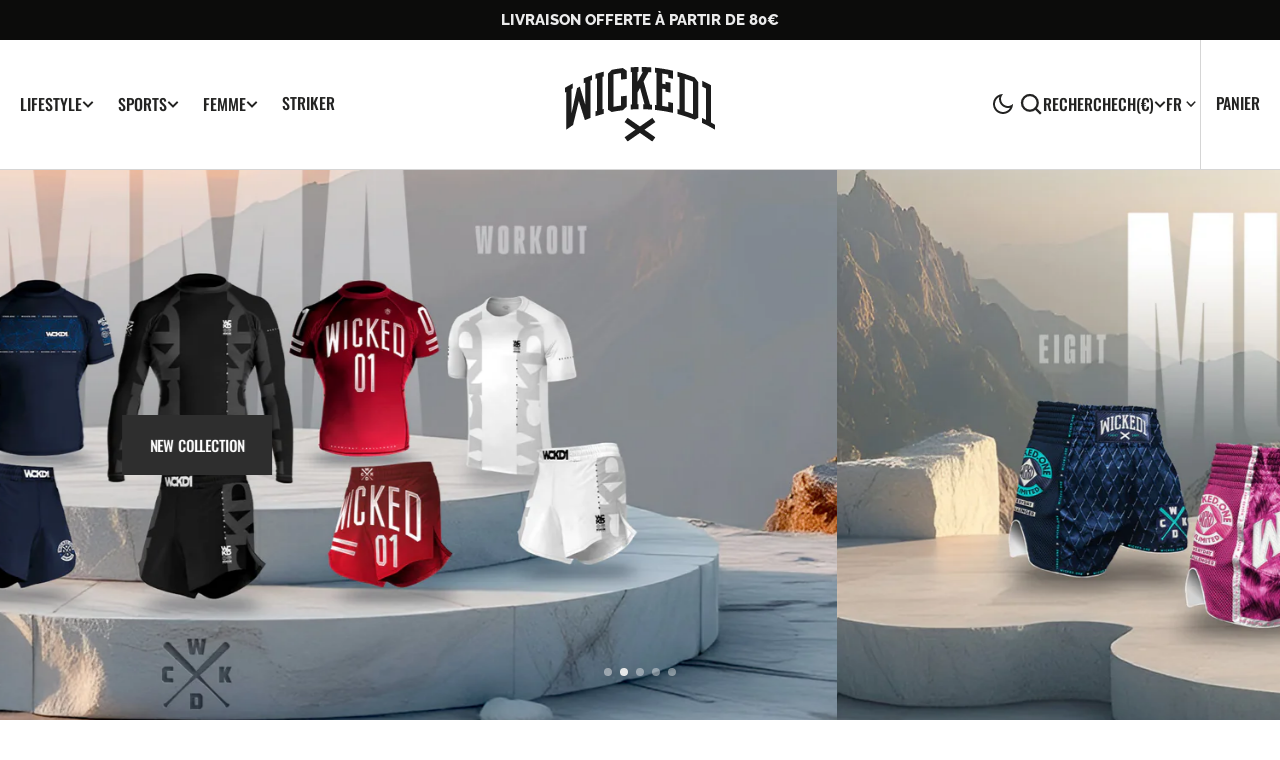

--- FILE ---
content_type: text/html; charset=utf-8
request_url: https://wickedone.fr/?attachment_id=26944
body_size: 54918
content:
<!doctype html>
<html
  class="no-js"
  data-scheme="auto"
  lang="fr"
>
  <head>
    <meta charset="utf-8">
    <meta http-equiv="X-UA-Compatible" content="IE=edge">
    <meta name="viewport" content="width=device-width,initial-scale=1">
    <meta name="theme-color" content="">
    <link rel="canonical" href="https://wickedone.fr/">
    <link rel="preconnect" href="https://cdn.shopify.com" crossorigin><link
        rel="icon"
        type="image/png"
        href="//wickedone.fr/cdn/shop/files/favicon-32x32_32x32.png?v=1695103885"
      ><link rel="preconnect" href="https://fonts.shopifycdn.com" crossorigin><title>Wicked One</title>

    

    

<meta property="og:site_name" content="Wicked One">
<meta property="og:url" content="https://wickedone.fr/">
<meta property="og:title" content="Wicked One">
<meta property="og:type" content="website">
<meta property="og:description" content="Wicked One"><meta property="og:image" content="http://wickedone.fr/cdn/shop/files/logo-b-copie.svg?v=1695103266">
  <meta property="og:image:secure_url" content="https://wickedone.fr/cdn/shop/files/logo-b-copie.svg?v=1695103266">
  <meta property="og:image:width" content="1200">
  <meta property="og:image:height" content="628"><meta name="twitter:card" content="summary_large_image">
<meta name="twitter:title" content="Wicked One">
<meta name="twitter:description" content="Wicked One">


    <script src="//wickedone.fr/cdn/shop/t/2/assets/constants.js?v=57430444635880596041694421932" defer="defer"></script>
		<script src="//wickedone.fr/cdn/shop/t/2/assets/pubsub.js?v=2921868252632587581694421933" defer="defer"></script>
		<script src="//wickedone.fr/cdn/shop/t/2/assets/global.js?v=106380129410743081431694421932" defer="defer"></script>

    <script>window.performance && window.performance.mark && window.performance.mark('shopify.content_for_header.start');</script><meta id="shopify-digital-wallet" name="shopify-digital-wallet" content="/77745094996/digital_wallets/dialog">
<meta name="shopify-checkout-api-token" content="955ea37d29dda5fabdc8e68192d5c2ac">
<meta id="in-context-paypal-metadata" data-shop-id="77745094996" data-venmo-supported="false" data-environment="production" data-locale="fr_FR" data-paypal-v4="true" data-currency="EUR">
<link rel="alternate" hreflang="x-default" href="https://wickedone.fr/">
<link rel="alternate" hreflang="en" href="https://wickedone.fr/en">
<script async="async" src="/checkouts/internal/preloads.js?locale=fr-CH"></script>
<link rel="preconnect" href="https://shop.app" crossorigin="anonymous">
<script async="async" src="https://shop.app/checkouts/internal/preloads.js?locale=fr-CH&shop_id=77745094996" crossorigin="anonymous"></script>
<script id="apple-pay-shop-capabilities" type="application/json">{"shopId":77745094996,"countryCode":"FR","currencyCode":"EUR","merchantCapabilities":["supports3DS"],"merchantId":"gid:\/\/shopify\/Shop\/77745094996","merchantName":"Wicked One","requiredBillingContactFields":["postalAddress","email","phone"],"requiredShippingContactFields":["postalAddress","email","phone"],"shippingType":"shipping","supportedNetworks":["visa","masterCard","amex","maestro"],"total":{"type":"pending","label":"Wicked One","amount":"1.00"},"shopifyPaymentsEnabled":true,"supportsSubscriptions":true}</script>
<script id="shopify-features" type="application/json">{"accessToken":"955ea37d29dda5fabdc8e68192d5c2ac","betas":["rich-media-storefront-analytics"],"domain":"wickedone.fr","predictiveSearch":true,"shopId":77745094996,"locale":"fr"}</script>
<script>var Shopify = Shopify || {};
Shopify.shop = "30ccb9.myshopify.com";
Shopify.locale = "fr";
Shopify.currency = {"active":"EUR","rate":"1.0"};
Shopify.country = "CH";
Shopify.theme = {"name":"Berlin","id":153102352724,"schema_name":"Berlin","schema_version":"1.0.1","theme_store_id":2138,"role":"main"};
Shopify.theme.handle = "null";
Shopify.theme.style = {"id":null,"handle":null};
Shopify.cdnHost = "wickedone.fr/cdn";
Shopify.routes = Shopify.routes || {};
Shopify.routes.root = "/";</script>
<script type="module">!function(o){(o.Shopify=o.Shopify||{}).modules=!0}(window);</script>
<script>!function(o){function n(){var o=[];function n(){o.push(Array.prototype.slice.apply(arguments))}return n.q=o,n}var t=o.Shopify=o.Shopify||{};t.loadFeatures=n(),t.autoloadFeatures=n()}(window);</script>
<script>
  window.ShopifyPay = window.ShopifyPay || {};
  window.ShopifyPay.apiHost = "shop.app\/pay";
  window.ShopifyPay.redirectState = null;
</script>
<script id="shop-js-analytics" type="application/json">{"pageType":"index"}</script>
<script defer="defer" async type="module" src="//wickedone.fr/cdn/shopifycloud/shop-js/modules/v2/client.init-shop-cart-sync_CK653pj-.fr.esm.js"></script>
<script defer="defer" async type="module" src="//wickedone.fr/cdn/shopifycloud/shop-js/modules/v2/chunk.common_THX2l5vq.esm.js"></script>
<script type="module">
  await import("//wickedone.fr/cdn/shopifycloud/shop-js/modules/v2/client.init-shop-cart-sync_CK653pj-.fr.esm.js");
await import("//wickedone.fr/cdn/shopifycloud/shop-js/modules/v2/chunk.common_THX2l5vq.esm.js");

  window.Shopify.SignInWithShop?.initShopCartSync?.({"fedCMEnabled":true,"windoidEnabled":true});

</script>
<script>
  window.Shopify = window.Shopify || {};
  if (!window.Shopify.featureAssets) window.Shopify.featureAssets = {};
  window.Shopify.featureAssets['shop-js'] = {"shop-cart-sync":["modules/v2/client.shop-cart-sync_DFDXXXkD.fr.esm.js","modules/v2/chunk.common_THX2l5vq.esm.js"],"init-fed-cm":["modules/v2/client.init-fed-cm_Cc-thFtk.fr.esm.js","modules/v2/chunk.common_THX2l5vq.esm.js"],"init-shop-email-lookup-coordinator":["modules/v2/client.init-shop-email-lookup-coordinator_DlLqghIL.fr.esm.js","modules/v2/chunk.common_THX2l5vq.esm.js"],"shop-cash-offers":["modules/v2/client.shop-cash-offers_D-zvsY8I.fr.esm.js","modules/v2/chunk.common_THX2l5vq.esm.js","modules/v2/chunk.modal_C0XnQBSh.esm.js"],"shop-button":["modules/v2/client.shop-button_DvkMsxJQ.fr.esm.js","modules/v2/chunk.common_THX2l5vq.esm.js"],"init-windoid":["modules/v2/client.init-windoid_bZ2MemEJ.fr.esm.js","modules/v2/chunk.common_THX2l5vq.esm.js"],"avatar":["modules/v2/client.avatar_BTnouDA3.fr.esm.js"],"init-shop-cart-sync":["modules/v2/client.init-shop-cart-sync_CK653pj-.fr.esm.js","modules/v2/chunk.common_THX2l5vq.esm.js"],"shop-toast-manager":["modules/v2/client.shop-toast-manager_DrGkQe9k.fr.esm.js","modules/v2/chunk.common_THX2l5vq.esm.js"],"pay-button":["modules/v2/client.pay-button_DrnUGK2o.fr.esm.js","modules/v2/chunk.common_THX2l5vq.esm.js"],"shop-login-button":["modules/v2/client.shop-login-button_CAhDOpgr.fr.esm.js","modules/v2/chunk.common_THX2l5vq.esm.js","modules/v2/chunk.modal_C0XnQBSh.esm.js"],"init-customer-accounts-sign-up":["modules/v2/client.init-customer-accounts-sign-up_B2oI0MkL.fr.esm.js","modules/v2/client.shop-login-button_CAhDOpgr.fr.esm.js","modules/v2/chunk.common_THX2l5vq.esm.js","modules/v2/chunk.modal_C0XnQBSh.esm.js"],"init-shop-for-new-customer-accounts":["modules/v2/client.init-shop-for-new-customer-accounts_Fh7GHljr.fr.esm.js","modules/v2/client.shop-login-button_CAhDOpgr.fr.esm.js","modules/v2/chunk.common_THX2l5vq.esm.js","modules/v2/chunk.modal_C0XnQBSh.esm.js"],"init-customer-accounts":["modules/v2/client.init-customer-accounts_CE5ScpEV.fr.esm.js","modules/v2/client.shop-login-button_CAhDOpgr.fr.esm.js","modules/v2/chunk.common_THX2l5vq.esm.js","modules/v2/chunk.modal_C0XnQBSh.esm.js"],"shop-follow-button":["modules/v2/client.shop-follow-button_CCZx8YR6.fr.esm.js","modules/v2/chunk.common_THX2l5vq.esm.js","modules/v2/chunk.modal_C0XnQBSh.esm.js"],"lead-capture":["modules/v2/client.lead-capture_Bwrau9WY.fr.esm.js","modules/v2/chunk.common_THX2l5vq.esm.js","modules/v2/chunk.modal_C0XnQBSh.esm.js"],"checkout-modal":["modules/v2/client.checkout-modal_JXOKVWVv.fr.esm.js","modules/v2/chunk.common_THX2l5vq.esm.js","modules/v2/chunk.modal_C0XnQBSh.esm.js"],"shop-login":["modules/v2/client.shop-login_C5f7AhHA.fr.esm.js","modules/v2/chunk.common_THX2l5vq.esm.js","modules/v2/chunk.modal_C0XnQBSh.esm.js"],"payment-terms":["modules/v2/client.payment-terms_BFgRpJ6P.fr.esm.js","modules/v2/chunk.common_THX2l5vq.esm.js","modules/v2/chunk.modal_C0XnQBSh.esm.js"]};
</script>
<script>(function() {
  var isLoaded = false;
  function asyncLoad() {
    if (isLoaded) return;
    isLoaded = true;
    var urls = ["https:\/\/d1564fddzjmdj5.cloudfront.net\/initializercolissimo.js?app_name=happycolissimo\u0026cloud=d1564fddzjmdj5.cloudfront.net\u0026shop=30ccb9.myshopify.com","https:\/\/cdn.nfcube.com\/instafeed-9924a44d57116e5db48a491c675f1893.js?shop=30ccb9.myshopify.com"];
    for (var i = 0; i < urls.length; i++) {
      var s = document.createElement('script');
      s.type = 'text/javascript';
      s.async = true;
      s.src = urls[i];
      var x = document.getElementsByTagName('script')[0];
      x.parentNode.insertBefore(s, x);
    }
  };
  if(window.attachEvent) {
    window.attachEvent('onload', asyncLoad);
  } else {
    window.addEventListener('load', asyncLoad, false);
  }
})();</script>
<script id="__st">var __st={"a":77745094996,"offset":3600,"reqid":"9907a8ce-7595-41fb-a22f-2c25954f294b-1767532317","pageurl":"wickedone.fr\/?attachment_id=26944","u":"67ae4147a47d","p":"home"};</script>
<script>window.ShopifyPaypalV4VisibilityTracking = true;</script>
<script id="captcha-bootstrap">!function(){'use strict';const t='contact',e='account',n='new_comment',o=[[t,t],['blogs',n],['comments',n],[t,'customer']],c=[[e,'customer_login'],[e,'guest_login'],[e,'recover_customer_password'],[e,'create_customer']],r=t=>t.map((([t,e])=>`form[action*='/${t}']:not([data-nocaptcha='true']) input[name='form_type'][value='${e}']`)).join(','),a=t=>()=>t?[...document.querySelectorAll(t)].map((t=>t.form)):[];function s(){const t=[...o],e=r(t);return a(e)}const i='password',u='form_key',d=['recaptcha-v3-token','g-recaptcha-response','h-captcha-response',i],f=()=>{try{return window.sessionStorage}catch{return}},m='__shopify_v',_=t=>t.elements[u];function p(t,e,n=!1){try{const o=window.sessionStorage,c=JSON.parse(o.getItem(e)),{data:r}=function(t){const{data:e,action:n}=t;return t[m]||n?{data:e,action:n}:{data:t,action:n}}(c);for(const[e,n]of Object.entries(r))t.elements[e]&&(t.elements[e].value=n);n&&o.removeItem(e)}catch(o){console.error('form repopulation failed',{error:o})}}const l='form_type',E='cptcha';function T(t){t.dataset[E]=!0}const w=window,h=w.document,L='Shopify',v='ce_forms',y='captcha';let A=!1;((t,e)=>{const n=(g='f06e6c50-85a8-45c8-87d0-21a2b65856fe',I='https://cdn.shopify.com/shopifycloud/storefront-forms-hcaptcha/ce_storefront_forms_captcha_hcaptcha.v1.5.2.iife.js',D={infoText:'Protégé par hCaptcha',privacyText:'Confidentialité',termsText:'Conditions'},(t,e,n)=>{const o=w[L][v],c=o.bindForm;if(c)return c(t,g,e,D).then(n);var r;o.q.push([[t,g,e,D],n]),r=I,A||(h.body.append(Object.assign(h.createElement('script'),{id:'captcha-provider',async:!0,src:r})),A=!0)});var g,I,D;w[L]=w[L]||{},w[L][v]=w[L][v]||{},w[L][v].q=[],w[L][y]=w[L][y]||{},w[L][y].protect=function(t,e){n(t,void 0,e),T(t)},Object.freeze(w[L][y]),function(t,e,n,w,h,L){const[v,y,A,g]=function(t,e,n){const i=e?o:[],u=t?c:[],d=[...i,...u],f=r(d),m=r(i),_=r(d.filter((([t,e])=>n.includes(e))));return[a(f),a(m),a(_),s()]}(w,h,L),I=t=>{const e=t.target;return e instanceof HTMLFormElement?e:e&&e.form},D=t=>v().includes(t);t.addEventListener('submit',(t=>{const e=I(t);if(!e)return;const n=D(e)&&!e.dataset.hcaptchaBound&&!e.dataset.recaptchaBound,o=_(e),c=g().includes(e)&&(!o||!o.value);(n||c)&&t.preventDefault(),c&&!n&&(function(t){try{if(!f())return;!function(t){const e=f();if(!e)return;const n=_(t);if(!n)return;const o=n.value;o&&e.removeItem(o)}(t);const e=Array.from(Array(32),(()=>Math.random().toString(36)[2])).join('');!function(t,e){_(t)||t.append(Object.assign(document.createElement('input'),{type:'hidden',name:u})),t.elements[u].value=e}(t,e),function(t,e){const n=f();if(!n)return;const o=[...t.querySelectorAll(`input[type='${i}']`)].map((({name:t})=>t)),c=[...d,...o],r={};for(const[a,s]of new FormData(t).entries())c.includes(a)||(r[a]=s);n.setItem(e,JSON.stringify({[m]:1,action:t.action,data:r}))}(t,e)}catch(e){console.error('failed to persist form',e)}}(e),e.submit())}));const S=(t,e)=>{t&&!t.dataset[E]&&(n(t,e.some((e=>e===t))),T(t))};for(const o of['focusin','change'])t.addEventListener(o,(t=>{const e=I(t);D(e)&&S(e,y())}));const B=e.get('form_key'),M=e.get(l),P=B&&M;t.addEventListener('DOMContentLoaded',(()=>{const t=y();if(P)for(const e of t)e.elements[l].value===M&&p(e,B);[...new Set([...A(),...v().filter((t=>'true'===t.dataset.shopifyCaptcha))])].forEach((e=>S(e,t)))}))}(h,new URLSearchParams(w.location.search),n,t,e,['guest_login'])})(!0,!0)}();</script>
<script integrity="sha256-4kQ18oKyAcykRKYeNunJcIwy7WH5gtpwJnB7kiuLZ1E=" data-source-attribution="shopify.loadfeatures" defer="defer" src="//wickedone.fr/cdn/shopifycloud/storefront/assets/storefront/load_feature-a0a9edcb.js" crossorigin="anonymous"></script>
<script crossorigin="anonymous" defer="defer" src="//wickedone.fr/cdn/shopifycloud/storefront/assets/shopify_pay/storefront-65b4c6d7.js?v=20250812"></script>
<script data-source-attribution="shopify.dynamic_checkout.dynamic.init">var Shopify=Shopify||{};Shopify.PaymentButton=Shopify.PaymentButton||{isStorefrontPortableWallets:!0,init:function(){window.Shopify.PaymentButton.init=function(){};var t=document.createElement("script");t.src="https://wickedone.fr/cdn/shopifycloud/portable-wallets/latest/portable-wallets.fr.js",t.type="module",document.head.appendChild(t)}};
</script>
<script data-source-attribution="shopify.dynamic_checkout.buyer_consent">
  function portableWalletsHideBuyerConsent(e){var t=document.getElementById("shopify-buyer-consent"),n=document.getElementById("shopify-subscription-policy-button");t&&n&&(t.classList.add("hidden"),t.setAttribute("aria-hidden","true"),n.removeEventListener("click",e))}function portableWalletsShowBuyerConsent(e){var t=document.getElementById("shopify-buyer-consent"),n=document.getElementById("shopify-subscription-policy-button");t&&n&&(t.classList.remove("hidden"),t.removeAttribute("aria-hidden"),n.addEventListener("click",e))}window.Shopify?.PaymentButton&&(window.Shopify.PaymentButton.hideBuyerConsent=portableWalletsHideBuyerConsent,window.Shopify.PaymentButton.showBuyerConsent=portableWalletsShowBuyerConsent);
</script>
<script data-source-attribution="shopify.dynamic_checkout.cart.bootstrap">document.addEventListener("DOMContentLoaded",(function(){function t(){return document.querySelector("shopify-accelerated-checkout-cart, shopify-accelerated-checkout")}if(t())Shopify.PaymentButton.init();else{new MutationObserver((function(e,n){t()&&(Shopify.PaymentButton.init(),n.disconnect())})).observe(document.body,{childList:!0,subtree:!0})}}));
</script>
<script id='scb4127' type='text/javascript' async='' src='https://wickedone.fr/cdn/shopifycloud/privacy-banner/storefront-banner.js'></script><link id="shopify-accelerated-checkout-styles" rel="stylesheet" media="screen" href="https://wickedone.fr/cdn/shopifycloud/portable-wallets/latest/accelerated-checkout-backwards-compat.css" crossorigin="anonymous">
<style id="shopify-accelerated-checkout-cart">
        #shopify-buyer-consent {
  margin-top: 1em;
  display: inline-block;
  width: 100%;
}

#shopify-buyer-consent.hidden {
  display: none;
}

#shopify-subscription-policy-button {
  background: none;
  border: none;
  padding: 0;
  text-decoration: underline;
  font-size: inherit;
  cursor: pointer;
}

#shopify-subscription-policy-button::before {
  box-shadow: none;
}

      </style>
<script id="sections-script" data-sections="header,footer" defer="defer" src="//wickedone.fr/cdn/shop/t/2/compiled_assets/scripts.js?1197"></script>
<script>window.performance && window.performance.mark && window.performance.mark('shopify.content_for_header.end');</script>


    <style data-shopify>
      @font-face {
  font-family: Rubik;
  font-weight: 400;
  font-style: normal;
  font-display: swap;
  src: url("//wickedone.fr/cdn/fonts/rubik/rubik_n4.c2fb67c90aa34ecf8da34fc1da937ee9c0c27942.woff2") format("woff2"),
       url("//wickedone.fr/cdn/fonts/rubik/rubik_n4.d229bd4a6a25ec476a0829a74bf3657a5fd9aa36.woff") format("woff");
}

      @font-face {
  font-family: Raleway;
  font-weight: 800;
  font-style: normal;
  font-display: swap;
  src: url("//wickedone.fr/cdn/fonts/raleway/raleway_n8.414bf47683473018f38952f5206e7f36e4c969e2.woff2") format("woff2"),
       url("//wickedone.fr/cdn/fonts/raleway/raleway_n8.06917f4c455b3824730c8e78c66eed2c2ff65f04.woff") format("woff");
}

      @font-face {
  font-family: Raleway;
  font-weight: 800;
  font-style: normal;
  font-display: swap;
  src: url("//wickedone.fr/cdn/fonts/raleway/raleway_n8.414bf47683473018f38952f5206e7f36e4c969e2.woff2") format("woff2"),
       url("//wickedone.fr/cdn/fonts/raleway/raleway_n8.06917f4c455b3824730c8e78c66eed2c2ff65f04.woff") format("woff");
}

      @font-face {
  font-family: Poppins;
  font-weight: 500;
  font-style: normal;
  font-display: swap;
  src: url("//wickedone.fr/cdn/fonts/poppins/poppins_n5.ad5b4b72b59a00358afc706450c864c3c8323842.woff2") format("woff2"),
       url("//wickedone.fr/cdn/fonts/poppins/poppins_n5.33757fdf985af2d24b32fcd84c9a09224d4b2c39.woff") format("woff");
}

      @font-face {
  font-family: Oswald;
  font-weight: 500;
  font-style: normal;
  font-display: swap;
  src: url("//wickedone.fr/cdn/fonts/oswald/oswald_n5.8ad4910bfdb43e150746ef7aa67f3553e3abe8e2.woff2") format("woff2"),
       url("//wickedone.fr/cdn/fonts/oswald/oswald_n5.93ee52108163c48c91111cf33b0a57021467b66e.woff") format("woff");
}

      @font-face {
  font-family: Oswald;
  font-weight: 500;
  font-style: normal;
  font-display: swap;
  src: url("//wickedone.fr/cdn/fonts/oswald/oswald_n5.8ad4910bfdb43e150746ef7aa67f3553e3abe8e2.woff2") format("woff2"),
       url("//wickedone.fr/cdn/fonts/oswald/oswald_n5.93ee52108163c48c91111cf33b0a57021467b66e.woff") format("woff");
}


      @font-face {
  font-family: Rubik;
  font-weight: 300;
  font-style: normal;
  font-display: swap;
  src: url("//wickedone.fr/cdn/fonts/rubik/rubik_n3.28109fbcae8bc8da2127ed6af6c67e4379561eae.woff2") format("woff2"),
       url("//wickedone.fr/cdn/fonts/rubik/rubik_n3.942906c434ddf3af9a94498663613ee37f663688.woff") format("woff");
}

      @font-face {
  font-family: Rubik;
  font-weight: 400;
  font-style: normal;
  font-display: swap;
  src: url("//wickedone.fr/cdn/fonts/rubik/rubik_n4.c2fb67c90aa34ecf8da34fc1da937ee9c0c27942.woff2") format("woff2"),
       url("//wickedone.fr/cdn/fonts/rubik/rubik_n4.d229bd4a6a25ec476a0829a74bf3657a5fd9aa36.woff") format("woff");
}

      @font-face {
  font-family: Rubik;
  font-weight: 500;
  font-style: normal;
  font-display: swap;
  src: url("//wickedone.fr/cdn/fonts/rubik/rubik_n5.46f1bf0063ef6b3840ba0b9b71e86033a15b4466.woff2") format("woff2"),
       url("//wickedone.fr/cdn/fonts/rubik/rubik_n5.c73c6e4dcc7dfb4852265eb6e0e59860278f8b84.woff") format("woff");
}

      @font-face {
  font-family: Rubik;
  font-weight: 700;
  font-style: normal;
  font-display: swap;
  src: url("//wickedone.fr/cdn/fonts/rubik/rubik_n7.9ddb1ff19ac4667369e1c444a6663062e115e651.woff2") format("woff2"),
       url("//wickedone.fr/cdn/fonts/rubik/rubik_n7.2f2815a4763d5118fdb49ad25ccceea3eafcae92.woff") format("woff");
}

      @font-face {
  font-family: Rubik;
  font-weight: 400;
  font-style: italic;
  font-display: swap;
  src: url("//wickedone.fr/cdn/fonts/rubik/rubik_i4.528fdfa8adf0c2cb49c0f6d132dcaffa910849d6.woff2") format("woff2"),
       url("//wickedone.fr/cdn/fonts/rubik/rubik_i4.937396c2106c0db7a4072bbcd373d4e3d0ab306b.woff") format("woff");
}

      @font-face {
  font-family: Raleway;
  font-weight: 800;
  font-style: italic;
  font-display: swap;
  src: url("//wickedone.fr/cdn/fonts/raleway/raleway_i8.72266809bc8dc85e1c7dad7d6f28310391078760.woff2") format("woff2"),
       url("//wickedone.fr/cdn/fonts/raleway/raleway_i8.180f4252a60ffd4b4baeef573fa8a0d0729a5149.woff") format("woff");
}

      @font-face {
  font-family: Rubik;
  font-weight: 700;
  font-style: italic;
  font-display: swap;
  src: url("//wickedone.fr/cdn/fonts/rubik/rubik_i7.e37585fef76596b7b87ec84ca28db2ef5e3df433.woff2") format("woff2"),
       url("//wickedone.fr/cdn/fonts/rubik/rubik_i7.a18d51774424b841c335ca3a15ab66cba9fce8c1.woff") format("woff");
}

      @font-face {
  font-family: Poppins;
  font-weight: 500;
  font-style: normal;
  font-display: swap;
  src: url("//wickedone.fr/cdn/fonts/poppins/poppins_n5.ad5b4b72b59a00358afc706450c864c3c8323842.woff2") format("woff2"),
       url("//wickedone.fr/cdn/fonts/poppins/poppins_n5.33757fdf985af2d24b32fcd84c9a09224d4b2c39.woff") format("woff");
}


      :root {
      	--spaced-section: 5rem;

      	--font-body-family: Rubik, sans-serif;
      	--font-body-style: normal;
      	--font-body-weight: 400;

      	--font-body-size: 16px;
      	--font-body-line-height: calc(145 / 100);
				

      	--font-heading-family: Raleway, sans-serif;
      	--font-heading-style: normal;
      	--font-heading-weight: 800;
      	--font-heading-letter-spacing: 0em;
      	--font-heading-line-height: 1.2;
      	--font-heading-text-transform: uppercase;

      	--font-subtitle-family: Poppins, sans-serif;
      	--font-subtitle-style: normal;
      	--font-subtitle-weight: 500;
      	--font-subtitle-text-transform: uppercase;
      	--font-subtitle-size: 12px;

      	--font-heading-h1-size: 60px;
      	--font-heading-h2-size: 50px;
      	--font-heading-h3-size: 32px;
      	--font-heading-h4-size: 24px;
      	--font-heading-h5-size: 17px;
      	--font-heading-h6-size: 16px;

      	--font-heading-card-family: Oswald, sans-serif;
      	--font-heading-card-style: normal;
      	--font-heading-card-weight: 500;
      	--font-text-card-family: Rubik, sans-serif;
      	--font-text-card-style: normal;
      	--font-text-card-weight: 400;

      	--font-heading-card-size: 20px;
      	--font-heading-card-size-big: 26px;
      	--font-text-card-size: 16px;

      	--font-button-family: Oswald, sans-serif;
      	--font-button-style: normal;
      	--font-button-weight: 500;
      	--font-button-text-transform: uppercase;

      	--font-button-family: Oswald, sans-serif;
      	--font-button-style: normal;
      	--font-button-weight: 500;
      	--font-button-text-transform: uppercase;
      	--font-button-letter-spacing: -0.01em;
      	--font-subtitle-letter-spacing: 0.06em;

      	--font-header-menu-family: Oswald, sans-serif;
      	--font-header-menu-style: normal;
      	--font-header-menu-weight: 500;
      	--font-header-menu-text-transform: uppercase;
      	--font-header-menu-link-size: 16px;
      	--font-aside-menu-link-size: 18px;

      	--font-footer-menu-family: Rubik, sans-serif;
      	--font-footer-menu-style: normal;
      	--font-footer-menu-weight: 400;
      	--font-footer-link-size: 14px;
      	--font-footer-bottom-link-size: 14px;

      	--color-foreground: 69, 69, 68;
      	--color-foreground-secondary: 143, 143, 142;
      	--color-foreground-title: 35, 35, 34;
      	--color-foreground-sub-title: 115, 115, 114;

      	--color-base-background-1: 255, 255, 255;
      	--color-base-background-2: 247, 247, 247;
      	--color-base-background-3: 245, 245, 241;
      	--color-base-background-4: 35, 35, 34;
      	--color-base-background-5: 40, 40, 40;

      	--color-announcement-bar-background-1: 12, 12, 11;
      	--color-announcement-bar-background-2: 238, 238, 238;

      	--color-button-text: 255, 255, 255;
      	--color-button: 35, 35, 34;
      	--color-button-hover-text: 255, 255, 255;
      	--color-button-hover: 46, 46, 46;
      	--color-button-secondary-text: 35, 35, 34;
      	--color-button-secondary-hover-text: 115, 115, 114;
      	--border-radius-button: 0px;

      	--payment-terms-background-color: #ffffff;
      	--color-overlay: 255, 255, 255;
      	--color-accent: 35, 35, 34;

      	--color-background-input: 248, 248, 248;

      	--color-border-input: 235, 235, 235;
      	--color-border-input-hover: 213, 213, 213;

      	--color-badge-bg: #232322;
      	--color-badge-text: #ffffff;
      	--color-border: 213, 213, 213;
      	--color-border-light: 213, 213, 213;
      	--color-background-card: 255, 255, 255;

      	--font-popups-heading-family: Oswald, sans-serif;
      	--font-popups-heading-style: normal;
      	--font-popups-heading-weight: 500;
      	--font-popups-text-family: Rubik, sans-serif;
      	--font-popups-text-style: normal;
      	--font-popups-text-weight: 400;
      	--font-popup-heading-size: 26px;
      	--font-popup-text-size: 13px;
      	--font-notification-heading-size: 20px;
      	--font-notification-text-size: 13px;

      }

      @media screen and (min-width: 990px) {
      	:root {
      		--spaced-section: 16rem;
      	}
      }

      *,
      *::before,
      *::after {
      	box-sizing: inherit;
      }

      html {
      	box-sizing: border-box;
      	font-size: 10px;
      	height: 100%;
      }

      body {
      	position: relative;
      	display: grid;
      	grid-template-rows: auto auto 1fr auto;
      	grid-template-columns: 100%;
      	min-height: 100%;
      	margin: 0;
      	font-size: var(--font-body-size);
      	line-height: 1.5;
      	font-family: var(--font-body-family);
      	font-style: var(--font-body-style);
      	font-weight: var(--font-body-weight);
      	overflow-x: hidden;
      }
    </style>
    <link href="//wickedone.fr/cdn/shop/t/2/assets/swiper-bundle.min.css?v=67104566617031410831694421934" rel="stylesheet" type="text/css" media="all" />
    <link href="//wickedone.fr/cdn/shop/t/2/assets/base.css?v=71458503914503983171697631420" rel="stylesheet" type="text/css" media="all" />
<link
        rel="stylesheet"
        href="//wickedone.fr/cdn/shop/t/2/assets/component-predictive-search.css?v=177097514503345297811694421932"
        media="print"
        onload="this.media='all'"
      ><link
        rel="preload"
        as="font"
        href="//wickedone.fr/cdn/fonts/rubik/rubik_n4.c2fb67c90aa34ecf8da34fc1da937ee9c0c27942.woff2"
        type="font/woff2"
        crossorigin
      ><link
        rel="preload"
        as="font"
        href="//wickedone.fr/cdn/fonts/raleway/raleway_n8.414bf47683473018f38952f5206e7f36e4c969e2.woff2"
        type="font/woff2"
        crossorigin
      ><script>
      document.documentElement.className = document.documentElement.className.replace('no-js', 'js');
      if (Shopify.designMode) {
        document.documentElement.classList.add('shopify-design-mode');
      }
    </script>

    <script src="//wickedone.fr/cdn/shop/t/2/assets/jquery-3.6.0.js?v=32573363768646652941694421932" defer="defer"></script>
    <script
      src="//wickedone.fr/cdn/shop/t/2/assets/swiper-bundle.min.js?v=59665753948720967221694421934"
      defer="defer"
    ></script>
    <script src="//wickedone.fr/cdn/shop/t/2/assets/gsap.min.js?v=72623920377642660981694421932" defer="defer"></script>
    <script
      src="//wickedone.fr/cdn/shop/t/2/assets/ScrollTrigger.min.js?v=172410024157382806541694421931"
      defer="defer"
    ></script><script src="//wickedone.fr/cdn/shop/t/2/assets/search-modal.js?v=138853503316317539131694421933" defer="defer"></script><script src="//wickedone.fr/cdn/shop/t/2/assets/popup.js?v=135415523229260549421694421933" defer="defer"></script>
		
			<script src="//wickedone.fr/cdn/shop/t/2/assets/scroll-top.js?v=148004363687240193071694421933" defer="defer"></script>
		
		
      <script src="//wickedone.fr/cdn/shop/t/2/assets/product-card.js?v=8084856249245193961694421933" defer="defer"></script>
    
    <script>
      let cscoDarkMode = {};

      (function () {
        const body = document.querySelector('html[data-scheme]');

        cscoDarkMode = {
          init: function (e) {
            this.initMode(e);
            window.matchMedia('(prefers-color-scheme: dark)').addListener((e) => {
              this.initMode(e);
            });

            window.addEventListener('load', () => {
              const toggleScheme = document.querySelectorAll('.header__toggle-scheme');
              toggleScheme.forEach((el) => {
                el.addEventListener('click', (e) => {
                  if ('dark' === body.getAttribute('data-scheme')) {
                    this.changeScheme('light', true);
                  } else {
                    this.changeScheme('dark', true);
                  }
                });
              });
            });
          },
          initMode: function (e) {
            let siteScheme = false;
            switch (
              'auto' // Field. User’s system preference.
            ) {
              case 'dark':
                siteScheme = 'dark';
                break;
              case 'light':
                siteScheme = 'light';
                break;
              case 'system':
                siteScheme = 'auto';
                break;
            }
            if ('true') {
              // Field. Enable dark/light mode toggle.
              if ('light' === localStorage.getItem('_color_schema')) {
                siteScheme = 'light';
              }
              if ('dark' === localStorage.getItem('_color_schema')) {
                siteScheme = 'dark';
              }
            }
            if (siteScheme && siteScheme !== body.getAttribute('data-scheme')) {
              this.changeScheme(siteScheme, false);
            }
          },
          changeScheme: function (siteScheme, cookie) {
            body.classList.add('scheme-toggled');
            body.setAttribute('data-scheme', siteScheme);
            if (cookie) {
              localStorage.setItem('_color_schema', siteScheme);
            }
            setTimeout(() => {
              body.classList.remove('scheme-toggled');
            }, 100);
          },
        };
      })();
      cscoDarkMode.init();
      document.addEventListener('shopify:section:load', function () {
        setTimeout(() => {
          cscoDarkMode.init();
        }, 100);
      });
    </script>
  <!-- BEGIN app block: shopify://apps/klaviyo-email-marketing-sms/blocks/klaviyo-onsite-embed/2632fe16-c075-4321-a88b-50b567f42507 -->












  <script async src="https://static.klaviyo.com/onsite/js/RNjpjc/klaviyo.js?company_id=RNjpjc"></script>
  <script>!function(){if(!window.klaviyo){window._klOnsite=window._klOnsite||[];try{window.klaviyo=new Proxy({},{get:function(n,i){return"push"===i?function(){var n;(n=window._klOnsite).push.apply(n,arguments)}:function(){for(var n=arguments.length,o=new Array(n),w=0;w<n;w++)o[w]=arguments[w];var t="function"==typeof o[o.length-1]?o.pop():void 0,e=new Promise((function(n){window._klOnsite.push([i].concat(o,[function(i){t&&t(i),n(i)}]))}));return e}}})}catch(n){window.klaviyo=window.klaviyo||[],window.klaviyo.push=function(){var n;(n=window._klOnsite).push.apply(n,arguments)}}}}();</script>

  




  <script>
    window.klaviyoReviewsProductDesignMode = false
  </script>







<!-- END app block --><link href="https://monorail-edge.shopifysvc.com" rel="dns-prefetch">
<script>(function(){if ("sendBeacon" in navigator && "performance" in window) {try {var session_token_from_headers = performance.getEntriesByType('navigation')[0].serverTiming.find(x => x.name == '_s').description;} catch {var session_token_from_headers = undefined;}var session_cookie_matches = document.cookie.match(/_shopify_s=([^;]*)/);var session_token_from_cookie = session_cookie_matches && session_cookie_matches.length === 2 ? session_cookie_matches[1] : "";var session_token = session_token_from_headers || session_token_from_cookie || "";function handle_abandonment_event(e) {var entries = performance.getEntries().filter(function(entry) {return /monorail-edge.shopifysvc.com/.test(entry.name);});if (!window.abandonment_tracked && entries.length === 0) {window.abandonment_tracked = true;var currentMs = Date.now();var navigation_start = performance.timing.navigationStart;var payload = {shop_id: 77745094996,url: window.location.href,navigation_start,duration: currentMs - navigation_start,session_token,page_type: "index"};window.navigator.sendBeacon("https://monorail-edge.shopifysvc.com/v1/produce", JSON.stringify({schema_id: "online_store_buyer_site_abandonment/1.1",payload: payload,metadata: {event_created_at_ms: currentMs,event_sent_at_ms: currentMs}}));}}window.addEventListener('pagehide', handle_abandonment_event);}}());</script>
<script id="web-pixels-manager-setup">(function e(e,d,r,n,o){if(void 0===o&&(o={}),!Boolean(null===(a=null===(i=window.Shopify)||void 0===i?void 0:i.analytics)||void 0===a?void 0:a.replayQueue)){var i,a;window.Shopify=window.Shopify||{};var t=window.Shopify;t.analytics=t.analytics||{};var s=t.analytics;s.replayQueue=[],s.publish=function(e,d,r){return s.replayQueue.push([e,d,r]),!0};try{self.performance.mark("wpm:start")}catch(e){}var l=function(){var e={modern:/Edge?\/(1{2}[4-9]|1[2-9]\d|[2-9]\d{2}|\d{4,})\.\d+(\.\d+|)|Firefox\/(1{2}[4-9]|1[2-9]\d|[2-9]\d{2}|\d{4,})\.\d+(\.\d+|)|Chrom(ium|e)\/(9{2}|\d{3,})\.\d+(\.\d+|)|(Maci|X1{2}).+ Version\/(15\.\d+|(1[6-9]|[2-9]\d|\d{3,})\.\d+)([,.]\d+|)( \(\w+\)|)( Mobile\/\w+|) Safari\/|Chrome.+OPR\/(9{2}|\d{3,})\.\d+\.\d+|(CPU[ +]OS|iPhone[ +]OS|CPU[ +]iPhone|CPU IPhone OS|CPU iPad OS)[ +]+(15[._]\d+|(1[6-9]|[2-9]\d|\d{3,})[._]\d+)([._]\d+|)|Android:?[ /-](13[3-9]|1[4-9]\d|[2-9]\d{2}|\d{4,})(\.\d+|)(\.\d+|)|Android.+Firefox\/(13[5-9]|1[4-9]\d|[2-9]\d{2}|\d{4,})\.\d+(\.\d+|)|Android.+Chrom(ium|e)\/(13[3-9]|1[4-9]\d|[2-9]\d{2}|\d{4,})\.\d+(\.\d+|)|SamsungBrowser\/([2-9]\d|\d{3,})\.\d+/,legacy:/Edge?\/(1[6-9]|[2-9]\d|\d{3,})\.\d+(\.\d+|)|Firefox\/(5[4-9]|[6-9]\d|\d{3,})\.\d+(\.\d+|)|Chrom(ium|e)\/(5[1-9]|[6-9]\d|\d{3,})\.\d+(\.\d+|)([\d.]+$|.*Safari\/(?![\d.]+ Edge\/[\d.]+$))|(Maci|X1{2}).+ Version\/(10\.\d+|(1[1-9]|[2-9]\d|\d{3,})\.\d+)([,.]\d+|)( \(\w+\)|)( Mobile\/\w+|) Safari\/|Chrome.+OPR\/(3[89]|[4-9]\d|\d{3,})\.\d+\.\d+|(CPU[ +]OS|iPhone[ +]OS|CPU[ +]iPhone|CPU IPhone OS|CPU iPad OS)[ +]+(10[._]\d+|(1[1-9]|[2-9]\d|\d{3,})[._]\d+)([._]\d+|)|Android:?[ /-](13[3-9]|1[4-9]\d|[2-9]\d{2}|\d{4,})(\.\d+|)(\.\d+|)|Mobile Safari.+OPR\/([89]\d|\d{3,})\.\d+\.\d+|Android.+Firefox\/(13[5-9]|1[4-9]\d|[2-9]\d{2}|\d{4,})\.\d+(\.\d+|)|Android.+Chrom(ium|e)\/(13[3-9]|1[4-9]\d|[2-9]\d{2}|\d{4,})\.\d+(\.\d+|)|Android.+(UC? ?Browser|UCWEB|U3)[ /]?(15\.([5-9]|\d{2,})|(1[6-9]|[2-9]\d|\d{3,})\.\d+)\.\d+|SamsungBrowser\/(5\.\d+|([6-9]|\d{2,})\.\d+)|Android.+MQ{2}Browser\/(14(\.(9|\d{2,})|)|(1[5-9]|[2-9]\d|\d{3,})(\.\d+|))(\.\d+|)|K[Aa][Ii]OS\/(3\.\d+|([4-9]|\d{2,})\.\d+)(\.\d+|)/},d=e.modern,r=e.legacy,n=navigator.userAgent;return n.match(d)?"modern":n.match(r)?"legacy":"unknown"}(),u="modern"===l?"modern":"legacy",c=(null!=n?n:{modern:"",legacy:""})[u],f=function(e){return[e.baseUrl,"/wpm","/b",e.hashVersion,"modern"===e.buildTarget?"m":"l",".js"].join("")}({baseUrl:d,hashVersion:r,buildTarget:u}),m=function(e){var d=e.version,r=e.bundleTarget,n=e.surface,o=e.pageUrl,i=e.monorailEndpoint;return{emit:function(e){var a=e.status,t=e.errorMsg,s=(new Date).getTime(),l=JSON.stringify({metadata:{event_sent_at_ms:s},events:[{schema_id:"web_pixels_manager_load/3.1",payload:{version:d,bundle_target:r,page_url:o,status:a,surface:n,error_msg:t},metadata:{event_created_at_ms:s}}]});if(!i)return console&&console.warn&&console.warn("[Web Pixels Manager] No Monorail endpoint provided, skipping logging."),!1;try{return self.navigator.sendBeacon.bind(self.navigator)(i,l)}catch(e){}var u=new XMLHttpRequest;try{return u.open("POST",i,!0),u.setRequestHeader("Content-Type","text/plain"),u.send(l),!0}catch(e){return console&&console.warn&&console.warn("[Web Pixels Manager] Got an unhandled error while logging to Monorail."),!1}}}}({version:r,bundleTarget:l,surface:e.surface,pageUrl:self.location.href,monorailEndpoint:e.monorailEndpoint});try{o.browserTarget=l,function(e){var d=e.src,r=e.async,n=void 0===r||r,o=e.onload,i=e.onerror,a=e.sri,t=e.scriptDataAttributes,s=void 0===t?{}:t,l=document.createElement("script"),u=document.querySelector("head"),c=document.querySelector("body");if(l.async=n,l.src=d,a&&(l.integrity=a,l.crossOrigin="anonymous"),s)for(var f in s)if(Object.prototype.hasOwnProperty.call(s,f))try{l.dataset[f]=s[f]}catch(e){}if(o&&l.addEventListener("load",o),i&&l.addEventListener("error",i),u)u.appendChild(l);else{if(!c)throw new Error("Did not find a head or body element to append the script");c.appendChild(l)}}({src:f,async:!0,onload:function(){if(!function(){var e,d;return Boolean(null===(d=null===(e=window.Shopify)||void 0===e?void 0:e.analytics)||void 0===d?void 0:d.initialized)}()){var d=window.webPixelsManager.init(e)||void 0;if(d){var r=window.Shopify.analytics;r.replayQueue.forEach((function(e){var r=e[0],n=e[1],o=e[2];d.publishCustomEvent(r,n,o)})),r.replayQueue=[],r.publish=d.publishCustomEvent,r.visitor=d.visitor,r.initialized=!0}}},onerror:function(){return m.emit({status:"failed",errorMsg:"".concat(f," has failed to load")})},sri:function(e){var d=/^sha384-[A-Za-z0-9+/=]+$/;return"string"==typeof e&&d.test(e)}(c)?c:"",scriptDataAttributes:o}),m.emit({status:"loading"})}catch(e){m.emit({status:"failed",errorMsg:(null==e?void 0:e.message)||"Unknown error"})}}})({shopId: 77745094996,storefrontBaseUrl: "https://wickedone.fr",extensionsBaseUrl: "https://extensions.shopifycdn.com/cdn/shopifycloud/web-pixels-manager",monorailEndpoint: "https://monorail-edge.shopifysvc.com/unstable/produce_batch",surface: "storefront-renderer",enabledBetaFlags: ["2dca8a86","a0d5f9d2"],webPixelsConfigList: [{"id":"3483074900","configuration":"{\"accountID\":\"RNjpjc\",\"webPixelConfig\":\"eyJlbmFibGVBZGRlZFRvQ2FydEV2ZW50cyI6IHRydWV9\"}","eventPayloadVersion":"v1","runtimeContext":"STRICT","scriptVersion":"524f6c1ee37bacdca7657a665bdca589","type":"APP","apiClientId":123074,"privacyPurposes":["ANALYTICS","MARKETING"],"dataSharingAdjustments":{"protectedCustomerApprovalScopes":["read_customer_address","read_customer_email","read_customer_name","read_customer_personal_data","read_customer_phone"]}},{"id":"949616980","configuration":"{\"shopId\":\"21239\"}","eventPayloadVersion":"v1","runtimeContext":"STRICT","scriptVersion":"e46595b10fdc5e1674d5c89a8c843bb3","type":"APP","apiClientId":5443297,"privacyPurposes":["ANALYTICS","MARKETING","SALE_OF_DATA"],"dataSharingAdjustments":{"protectedCustomerApprovalScopes":["read_customer_address","read_customer_email","read_customer_name","read_customer_personal_data","read_customer_phone"]}},{"id":"shopify-app-pixel","configuration":"{}","eventPayloadVersion":"v1","runtimeContext":"STRICT","scriptVersion":"0450","apiClientId":"shopify-pixel","type":"APP","privacyPurposes":["ANALYTICS","MARKETING"]},{"id":"shopify-custom-pixel","eventPayloadVersion":"v1","runtimeContext":"LAX","scriptVersion":"0450","apiClientId":"shopify-pixel","type":"CUSTOM","privacyPurposes":["ANALYTICS","MARKETING"]}],isMerchantRequest: false,initData: {"shop":{"name":"Wicked One","paymentSettings":{"currencyCode":"EUR"},"myshopifyDomain":"30ccb9.myshopify.com","countryCode":"FR","storefrontUrl":"https:\/\/wickedone.fr"},"customer":null,"cart":null,"checkout":null,"productVariants":[],"purchasingCompany":null},},"https://wickedone.fr/cdn","da62cc92w68dfea28pcf9825a4m392e00d0",{"modern":"","legacy":""},{"shopId":"77745094996","storefrontBaseUrl":"https:\/\/wickedone.fr","extensionBaseUrl":"https:\/\/extensions.shopifycdn.com\/cdn\/shopifycloud\/web-pixels-manager","surface":"storefront-renderer","enabledBetaFlags":"[\"2dca8a86\", \"a0d5f9d2\"]","isMerchantRequest":"false","hashVersion":"da62cc92w68dfea28pcf9825a4m392e00d0","publish":"custom","events":"[[\"page_viewed\",{}]]"});</script><script>
  window.ShopifyAnalytics = window.ShopifyAnalytics || {};
  window.ShopifyAnalytics.meta = window.ShopifyAnalytics.meta || {};
  window.ShopifyAnalytics.meta.currency = 'EUR';
  var meta = {"page":{"pageType":"home","requestId":"9907a8ce-7595-41fb-a22f-2c25954f294b-1767532317"}};
  for (var attr in meta) {
    window.ShopifyAnalytics.meta[attr] = meta[attr];
  }
</script>
<script class="analytics">
  (function () {
    var customDocumentWrite = function(content) {
      var jquery = null;

      if (window.jQuery) {
        jquery = window.jQuery;
      } else if (window.Checkout && window.Checkout.$) {
        jquery = window.Checkout.$;
      }

      if (jquery) {
        jquery('body').append(content);
      }
    };

    var hasLoggedConversion = function(token) {
      if (token) {
        return document.cookie.indexOf('loggedConversion=' + token) !== -1;
      }
      return false;
    }

    var setCookieIfConversion = function(token) {
      if (token) {
        var twoMonthsFromNow = new Date(Date.now());
        twoMonthsFromNow.setMonth(twoMonthsFromNow.getMonth() + 2);

        document.cookie = 'loggedConversion=' + token + '; expires=' + twoMonthsFromNow;
      }
    }

    var trekkie = window.ShopifyAnalytics.lib = window.trekkie = window.trekkie || [];
    if (trekkie.integrations) {
      return;
    }
    trekkie.methods = [
      'identify',
      'page',
      'ready',
      'track',
      'trackForm',
      'trackLink'
    ];
    trekkie.factory = function(method) {
      return function() {
        var args = Array.prototype.slice.call(arguments);
        args.unshift(method);
        trekkie.push(args);
        return trekkie;
      };
    };
    for (var i = 0; i < trekkie.methods.length; i++) {
      var key = trekkie.methods[i];
      trekkie[key] = trekkie.factory(key);
    }
    trekkie.load = function(config) {
      trekkie.config = config || {};
      trekkie.config.initialDocumentCookie = document.cookie;
      var first = document.getElementsByTagName('script')[0];
      var script = document.createElement('script');
      script.type = 'text/javascript';
      script.onerror = function(e) {
        var scriptFallback = document.createElement('script');
        scriptFallback.type = 'text/javascript';
        scriptFallback.onerror = function(error) {
                var Monorail = {
      produce: function produce(monorailDomain, schemaId, payload) {
        var currentMs = new Date().getTime();
        var event = {
          schema_id: schemaId,
          payload: payload,
          metadata: {
            event_created_at_ms: currentMs,
            event_sent_at_ms: currentMs
          }
        };
        return Monorail.sendRequest("https://" + monorailDomain + "/v1/produce", JSON.stringify(event));
      },
      sendRequest: function sendRequest(endpointUrl, payload) {
        // Try the sendBeacon API
        if (window && window.navigator && typeof window.navigator.sendBeacon === 'function' && typeof window.Blob === 'function' && !Monorail.isIos12()) {
          var blobData = new window.Blob([payload], {
            type: 'text/plain'
          });

          if (window.navigator.sendBeacon(endpointUrl, blobData)) {
            return true;
          } // sendBeacon was not successful

        } // XHR beacon

        var xhr = new XMLHttpRequest();

        try {
          xhr.open('POST', endpointUrl);
          xhr.setRequestHeader('Content-Type', 'text/plain');
          xhr.send(payload);
        } catch (e) {
          console.log(e);
        }

        return false;
      },
      isIos12: function isIos12() {
        return window.navigator.userAgent.lastIndexOf('iPhone; CPU iPhone OS 12_') !== -1 || window.navigator.userAgent.lastIndexOf('iPad; CPU OS 12_') !== -1;
      }
    };
    Monorail.produce('monorail-edge.shopifysvc.com',
      'trekkie_storefront_load_errors/1.1',
      {shop_id: 77745094996,
      theme_id: 153102352724,
      app_name: "storefront",
      context_url: window.location.href,
      source_url: "//wickedone.fr/cdn/s/trekkie.storefront.8f32c7f0b513e73f3235c26245676203e1209161.min.js"});

        };
        scriptFallback.async = true;
        scriptFallback.src = '//wickedone.fr/cdn/s/trekkie.storefront.8f32c7f0b513e73f3235c26245676203e1209161.min.js';
        first.parentNode.insertBefore(scriptFallback, first);
      };
      script.async = true;
      script.src = '//wickedone.fr/cdn/s/trekkie.storefront.8f32c7f0b513e73f3235c26245676203e1209161.min.js';
      first.parentNode.insertBefore(script, first);
    };
    trekkie.load(
      {"Trekkie":{"appName":"storefront","development":false,"defaultAttributes":{"shopId":77745094996,"isMerchantRequest":null,"themeId":153102352724,"themeCityHash":"16727547395212006457","contentLanguage":"fr","currency":"EUR","eventMetadataId":"92f54705-f00e-4e51-a360-6dbc203cf216"},"isServerSideCookieWritingEnabled":true,"monorailRegion":"shop_domain","enabledBetaFlags":["65f19447"]},"Session Attribution":{},"S2S":{"facebookCapiEnabled":false,"source":"trekkie-storefront-renderer","apiClientId":580111}}
    );

    var loaded = false;
    trekkie.ready(function() {
      if (loaded) return;
      loaded = true;

      window.ShopifyAnalytics.lib = window.trekkie;

      var originalDocumentWrite = document.write;
      document.write = customDocumentWrite;
      try { window.ShopifyAnalytics.merchantGoogleAnalytics.call(this); } catch(error) {};
      document.write = originalDocumentWrite;

      window.ShopifyAnalytics.lib.page(null,{"pageType":"home","requestId":"9907a8ce-7595-41fb-a22f-2c25954f294b-1767532317","shopifyEmitted":true});

      var match = window.location.pathname.match(/checkouts\/(.+)\/(thank_you|post_purchase)/)
      var token = match? match[1]: undefined;
      if (!hasLoggedConversion(token)) {
        setCookieIfConversion(token);
        
      }
    });


        var eventsListenerScript = document.createElement('script');
        eventsListenerScript.async = true;
        eventsListenerScript.src = "//wickedone.fr/cdn/shopifycloud/storefront/assets/shop_events_listener-3da45d37.js";
        document.getElementsByTagName('head')[0].appendChild(eventsListenerScript);

})();</script>
<script
  defer
  src="https://wickedone.fr/cdn/shopifycloud/perf-kit/shopify-perf-kit-2.1.2.min.js"
  data-application="storefront-renderer"
  data-shop-id="77745094996"
  data-render-region="gcp-us-east1"
  data-page-type="index"
  data-theme-instance-id="153102352724"
  data-theme-name="Berlin"
  data-theme-version="1.0.1"
  data-monorail-region="shop_domain"
  data-resource-timing-sampling-rate="10"
  data-shs="true"
  data-shs-beacon="true"
  data-shs-export-with-fetch="true"
  data-shs-logs-sample-rate="1"
  data-shs-beacon-endpoint="https://wickedone.fr/api/collect"
></script>
</head>

  <body>
    <a class="skip-to-content-link button button--primary visually-hidden" href="#MainContent">
      Ignorer et passer au contenu
    </a>

    <!-- BEGIN sections: header-group -->
<div id="shopify-section-sections--19669553643860__announcement-bar" class="shopify-section shopify-section-group-header-group section-announcement"><script src="//wickedone.fr/cdn/shop/t/2/assets/announcement.js?v=2607153205185401791694421931" defer="defer"></script>

<style>
   :root {
  	--announcement-height: 40px;
   }
  @media screen and (min-width: 576px) {
  	:root {
  		--announcement-height: 40px;
  	}
  }
</style>

<div
  class="announcement-bar announcement-bar-dark color-background-4"
  role="region"
  aria-label="Annonce"
  
>
  <div class="announcement-bar__box">
    <div class="announcement-bar__message">
      <div class="announcement-bar__text">
        <p>Livraison offerte à partir de 80€</p>
      </div>
    </div>
  </div>

  <div
    class="announcement-bar__slide"
    data-announcement-speed="5"
    data-announcement-id="sections--19669553643860__announcement-bar"
  >
    <div class="swiper container announcement-js-sections--19669553643860__announcement-bar">
      <div class="swiper-wrapper">
            <div class="swiper-slide">
              <div class="announcement-bar__text announcement__title">
                <div class="announcement__item">
                  <p>Livraison offerte à partir de 80€</p>
                </div>
              </div>
            </div>
          
            <div class="swiper-slide">
              <div class="announcement-bar__text announcement__title">
                <div class="announcement__item">
                  <p>Livraison offerte à partir de 80€</p>
                </div>
              </div>
            </div>
          
            <div class="swiper-slide">
              <div class="announcement-bar__text announcement__title">
                <div class="announcement__item">
                  <p>Livraison offerte à partir de 80€</p>
                </div>
              </div>
            </div>
          
            <div class="swiper-slide">
              <div class="announcement-bar__text announcement__title">
                <div class="announcement__item">
                  <p>Livraison offerte à partir de 80€</p>
                </div>
              </div>
            </div>
          
            <div class="swiper-slide">
              <div class="announcement-bar__text announcement__title">
                <div class="announcement__item">
                  <p>Livraison offerte à partir de 80€</p>
                </div>
              </div>
            </div>
          
            <div class="swiper-slide">
              <div class="announcement-bar__text announcement__title">
                <div class="announcement__item">
                  <p>Livraison offerte à partir de 80€</p>
                </div>
              </div>
            </div>
          
            <div class="swiper-slide">
              <div class="announcement-bar__text announcement__title">
                <div class="announcement__item">
                  <p>Livraison offerte à partir de 80€</p>
                </div>
              </div>
            </div>
          
            <div class="swiper-slide">
              <div class="announcement-bar__text announcement__title">
                <div class="announcement__item">
                  <p>Livraison offerte à partir de 80€</p>
                </div>
              </div>
            </div>
          
            <div class="swiper-slide">
              <div class="announcement-bar__text announcement__title">
                <div class="announcement__item">
                  <p>Livraison offerte à partir de 80€</p>
                </div>
              </div>
            </div>
          
            <div class="swiper-slide">
              <div class="announcement-bar__text announcement__title">
                <div class="announcement__item">
                  <p>Livraison offerte à partir de 80€</p>
                </div>
              </div>
            </div>
          
</div>
    </div>
  </div>
</div>


</div><div id="shopify-section-sections--19669553643860__header" class="shopify-section shopify-section-group-header-group header-main-section"><link rel="stylesheet" href="//wickedone.fr/cdn/shop/t/2/assets/component-list-menu.css?v=132954775579983663231694421932" media="all">
<link rel="stylesheet" href="//wickedone.fr/cdn/shop/t/2/assets/component-search.css?v=139589213491248972551694421932" media="all">
<link rel="stylesheet" href="//wickedone.fr/cdn/shop/t/2/assets/component-menu-drawer.css?v=140706941215917100611694421932" media="all">
<link rel="stylesheet" href="//wickedone.fr/cdn/shop/t/2/assets/component-slider.css?v=150427545549950572891709820060" media="all">
<link rel="stylesheet" href="//wickedone.fr/cdn/shop/t/2/assets/country-flag.css?v=132395276272099349831694421932" media="all">
<link rel="stylesheet" href="//wickedone.fr/cdn/shop/t/2/assets/component-price.css?v=118950485313663193471694421932" media="print" onload="this.media='all'">
<link rel="stylesheet" href="//wickedone.fr/cdn/shop/t/2/assets/component-badge.css?v=184255524046782065131694421931" media="print" onload="this.media='all'">

<link href="//wickedone.fr/cdn/shop/t/2/assets/component-loading-overlay.css?v=143005617125531975901694421932" rel="stylesheet" type="text/css" media="all" />
<link href="//wickedone.fr/cdn/shop/t/2/assets/component-discounts.css?v=100776894466659424831694421931" rel="stylesheet" type="text/css" media="all" />
	<link href="//wickedone.fr/cdn/shop/t/2/assets/component-cart-drawer.css?v=28413850514439396461694421931" rel="stylesheet" type="text/css" media="all" />
<noscript><link href="//wickedone.fr/cdn/shop/t/2/assets/component-list-menu.css?v=132954775579983663231694421932" rel="stylesheet" type="text/css" media="all" /></noscript>
<noscript><link href="//wickedone.fr/cdn/shop/t/2/assets/component-search.css?v=139589213491248972551694421932" rel="stylesheet" type="text/css" media="all" /></noscript>
<noscript><link href="//wickedone.fr/cdn/shop/t/2/assets/component-menu-drawer.css?v=140706941215917100611694421932" rel="stylesheet" type="text/css" media="all" /></noscript>
<noscript><link href="//wickedone.fr/cdn/shop/t/2/assets/component-slider.css?v=150427545549950572891709820060" rel="stylesheet" type="text/css" media="all" /></noscript>
<noscript><link href="//wickedone.fr/cdn/shop/t/2/assets/country-flag.css?v=132395276272099349831694421932" rel="stylesheet" type="text/css" media="all" /></noscript>
<noscript><link href="//wickedone.fr/cdn/shop/t/2/assets/component-price.css?v=118950485313663193471694421932" rel="stylesheet" type="text/css" media="all" /></noscript>
<noscript><link href="//wickedone.fr/cdn/shop/t/2/assets/component-badge.css?v=184255524046782065131694421931" rel="stylesheet" type="text/css" media="all" /></noscript>

<link href="//wickedone.fr/cdn/shop/t/2/assets/component-article-card-small.css?v=73426869906300840011694421931" rel="stylesheet" type="text/css" media="all" />
<link href="//wickedone.fr/cdn/shop/t/2/assets/component-card-horizontal.css?v=161133608371583377811694421931" rel="stylesheet" type="text/css" media="all" />
<link href="//wickedone.fr/cdn/shop/t/2/assets/component-card.css?v=167657349959271049601694421931" rel="stylesheet" type="text/css" media="all" />
<link href="//wickedone.fr/cdn/shop/t/2/assets/component-newsletter.css?v=76244376269697230751694421932" rel="stylesheet" type="text/css" media="all" />
<link href="//wickedone.fr/cdn/shop/t/2/assets/component-predictive-search.css?v=177097514503345297811694421932" rel="stylesheet" type="text/css" media="all" />
<script src="//wickedone.fr/cdn/shop/t/2/assets/header.js?v=59460570104014912871694421932" defer="defer"></script>



<style>
	:root {
		--header-height: 75px;
	}
	@media screen and (min-width: 1200px) {
		:root{
			--header-height: 130px;
		}
	}
	.header {
		min-height: var(--header-height);
	}
	header-drawer {
		justify-self: start;
		margin-left: -0.4rem;
		margin-right: 1.2rem;
	}

	@media screen and (min-width: 1200px) {
		header-drawer {
			display: none;
		}
	}

	.menu-drawer-container {
		display: flex;
	}

	.list-menu {
		list-style: none;
		padding: 0;
		margin: 0;
	}

	.list-menu--inline {
		display: inline-flex;
		flex-wrap: wrap;
	}

	summary.list-menu__item {
		padding-right: 2.7rem;
	}

	.list-menu__item {
		display: flex;
		align-items: center;
	}

	.list-menu__item--link {
		text-decoration: none;
		padding-bottom: 1rem;
		padding-top: 1rem;
	}

	@media screen and (min-width: 750px) {
		.list-menu__item--link {
			padding-bottom: 1rem;
			padding-top: 1rem;
		}
	}
	
</style>

<script src="//wickedone.fr/cdn/shop/t/2/assets/details-disclosure.js?v=148374180365923534441694421932" defer="defer"></script>
<script src="//wickedone.fr/cdn/shop/t/2/assets/details-modal.js?v=94193199345186758101694421932" defer="defer"></script><script src="//wickedone.fr/cdn/shop/t/2/assets/cart.js?v=96164071096381307581694421931" defer="defer"></script>
	<script src="//wickedone.fr/cdn/shop/t/2/assets/cart-drawer.js?v=84118772719435785011694421931" defer="defer"></script><svg xmlns="http://www.w3.org/2000/svg" class="hidden">
	<symbol id="icon-search" viewBox="0 0 16 16" fill="none">
		<path d="M12.5233 11.4628L15.7355 14.6743L14.6743 15.7355L11.4628 12.5233C10.2678 13.4812 8.7815 14.0022 7.25 14C3.524 14 0.5 10.976 0.5 7.25C0.5 3.524 3.524 0.5 7.25 0.5C10.976 0.5 14 3.524 14 7.25C14.0022 8.7815 13.4812 10.2678 12.5233 11.4628ZM11.0188 10.9063C11.9706 9.92741 12.5022 8.61532 12.5 7.25C12.5 4.349 10.1503 2 7.25 2C4.349 2 2 4.349 2 7.25C2 10.1503 4.349 12.5 7.25 12.5C8.61532 12.5022 9.92741 11.9706 10.9063 11.0188L11.0188 10.9063Z" fill="currentColor"/>
	</symbol>

	<symbol id="icon-close" class="icon icon-close" fill="none" viewBox="0 0 11 11">
		<path d="M9.00568 0.823302L5.33333 4.4989L1.66099 0.823302L1.48421 0.646368L1.30736 0.823223L0.823223 1.30736L0.646368 1.48421L0.823302 1.66099L4.4989 5.33333L0.823302 9.00568L0.646368 9.18246L0.823223 9.35931L1.30736 9.84344L1.48421 10.0203L1.66099 9.84337L5.33333 6.16777L9.00568 9.84337L9.18246 10.0203L9.35931 9.84344L9.84344 9.35931L10.0203 9.18246L9.84337 9.00568L6.16777 5.33333L9.84337 1.66099L10.0203 1.48421L9.84344 1.30736L9.35931 0.823223L9.18246 0.646368L9.00568 0.823302Z" fill="currentColor" stroke="currentColor" stroke-width="0.5"/>
	</symbol>

	<symbol id="icon-close-small" class="icon icon-close-small" viewBox="0 0 12 13">
		<path d="M8.48627 9.32917L2.82849 3.67098" stroke="currentColor" stroke-linecap="round" stroke-linejoin="round"/>
		<path d="M2.88539 9.38504L8.42932 3.61524" stroke="currentColor" stroke-linecap="round" stroke-linejoin="round"/>
	</symbol>
</svg>


		<sticky-header class="header-wrapper">
	
		<header class="header color-background-1" id="section-header" data-header-id="sections--19669553643860__header">
			<div class="container">
				<div class="header__wrapper header-position-center">
					
					<nav class="header__nav"><ul class="header__list list-unstyled"><li class=" have-submenu" data-hover-opacity="1">
										
<a href="##" class="unstyled-link header-menu-trigger">LIFESTYLE
	<svg
        class="icon icon-filter-two"
        width="12"
        height="7"
        viewBox="0 0 12 7"
        fill="none"
        xmlns="http://www.w3.org/2000/svg"
        
            tabindex="-1"
        
>
    <path d="M10 1.5L6 5.5L2 1.5" stroke="currentColor" stroke-width="2" stroke-linecap="square"/>
</svg>
</a>
<ul class="header__submenu list-unstyled"><li class=" "><a
					href="/collections/tous-les-produits/homme"
					
					class="unstyled-link"
				>Tous les produits</a></li><li class=" "><a
					href="/collections/t-shirts-lifestyle/homme"
					
					class="unstyled-link"
				>T-Shirts</a></li><li class=" "><a
					href="/collections/ensembles-t-shirts-bermudas"
					
					class="unstyled-link"
				>Ensembles T.shirts &amp; Bermudas</a></li><li class=" "><a
					href="/collections/debardeurs"
					
					class="unstyled-link"
				>Débardeurs / Shorts</a></li><li class=" "><a
					href="/collections/shorts/homme+lifestyle"
					
					class="unstyled-link"
				>Bermudas / Pantalons</a></li><li class=" "><a
					href="/collections/survetements/homme"
					
					class="unstyled-link"
				>Sweatshirts / Survêtements</a></li><li class=" "><a
					href="/collections/casquettes/homme"
					
					class="unstyled-link"
				>Casquettes / Bobs</a></li></ul>

								</li><li class=" have-submenu" data-hover-opacity="1">
										
<a href="##" class="unstyled-link header-menu-trigger">Sports
	<svg
        class="icon icon-filter-two"
        width="12"
        height="7"
        viewBox="0 0 12 7"
        fill="none"
        xmlns="http://www.w3.org/2000/svg"
        
            tabindex="-1"
        
>
    <path d="M10 1.5L6 5.5L2 1.5" stroke="currentColor" stroke-width="2" stroke-linecap="square"/>
</svg>
</a>
<ul class="header__submenu list-unstyled"><li class=" "><a
					href="/collections/training"
					
					class="unstyled-link"
				>Training</a></li><li class=" have-submenu"><a href="##" class="unstyled-link header-menu-trigger">MMA
					<svg
        class="icon icon-filter-two"
        width="12"
        height="7"
        viewBox="0 0 12 7"
        fill="none"
        xmlns="http://www.w3.org/2000/svg"
        
            tabindex="-1"
        
>
    <path d="M10 1.5L6 5.5L2 1.5" stroke="currentColor" stroke-width="2" stroke-linecap="square"/>
</svg>

				</a>
				<ul class="header__submenu header__submenu-child list-unstyled"><li class="">
							<a
								href="/collections/shorts-mma-2"
								
								class="unstyled-link"
							>Shorts MMA</a>
						</li><li class="">
							<a
								href="/collections/rashguards"
								
								class="unstyled-link"
							>Rashguards</a>
						</li><li class="">
							<a
								href="/collections/t-shirt/MMA"
								
								class="unstyled-link"
							>T-Shirts</a>
						</li><li class="">
							<a
								href="/collections/bas-de-compression/bas-de-compression"
								
								class="unstyled-link"
							>Bas de compression</a>
						</li><li class="">
							<a
								href="/collections/gants/MMA"
								
								class="unstyled-link"
							>Gants</a>
						</li></ul></li><li class=" have-submenu"><a href="##" class="unstyled-link header-menu-trigger">Muay-Thaï
					<svg
        class="icon icon-filter-two"
        width="12"
        height="7"
        viewBox="0 0 12 7"
        fill="none"
        xmlns="http://www.w3.org/2000/svg"
        
            tabindex="-1"
        
>
    <path d="M10 1.5L6 5.5L2 1.5" stroke="currentColor" stroke-width="2" stroke-linecap="square"/>
</svg>

				</a>
				<ul class="header__submenu header__submenu-child list-unstyled"><li class="">
							<a
								href="/collections/shorts-muay-thai/Muay-tha%C3%AF"
								
								class="unstyled-link"
							>Shorts Muay-Thaï</a>
						</li></ul></li><li class=" have-submenu"><a href="##" class="unstyled-link header-menu-trigger">JJB
					<svg
        class="icon icon-filter-two"
        width="12"
        height="7"
        viewBox="0 0 12 7"
        fill="none"
        xmlns="http://www.w3.org/2000/svg"
        
            tabindex="-1"
        
>
    <path d="M10 1.5L6 5.5L2 1.5" stroke="currentColor" stroke-width="2" stroke-linecap="square"/>
</svg>

				</a>
				<ul class="header__submenu header__submenu-child list-unstyled"><li class="">
							<a
								href="/collections/jjb"
								
								class="unstyled-link"
							>KIMONOS</a>
						</li></ul></li><li class=" "><a
					href="/collections/gants"
					
					class="unstyled-link"
				>Gants</a></li><li class=" "><a
					href="/collections/protections"
					
					class="unstyled-link"
				>Materiel de Frappe &amp; Protections</a></li><li class=" "><a
					href="/collections/tenue-de-sudation"
					
					class="unstyled-link"
				>Tenue de sudation</a></li><li class=" "><a
					href="/collections/bagagerie"
					
					class="unstyled-link"
				>Bagagerie</a></li></ul>

								</li><li class=" have-submenu" data-hover-opacity="1">
										
<a href="##" class="unstyled-link header-menu-trigger">Femme
	<svg
        class="icon icon-filter-two"
        width="12"
        height="7"
        viewBox="0 0 12 7"
        fill="none"
        xmlns="http://www.w3.org/2000/svg"
        
            tabindex="-1"
        
>
    <path d="M10 1.5L6 5.5L2 1.5" stroke="currentColor" stroke-width="2" stroke-linecap="square"/>
</svg>
</a>
<ul class="header__submenu list-unstyled"><li class=" "><a
					href="/collections/tous-les-produits-femme"
					
					class="unstyled-link"
				>Tous les produits</a></li><li class=" "><a
					href="/collections/brassieres"
					
					class="unstyled-link"
				>Brassières</a></li><li class=" "><a
					href="/collections/leggings-shorts"
					
					class="unstyled-link"
				>leggings &amp; Shorts</a></li><li class=" "><a
					href="/collections/shorts-muay-thai"
					
					class="unstyled-link"
				>Shorts Muay-Thaï</a></li><li class=" "><a
					href="/collections/casquettes"
					
					class="unstyled-link"
				>Casquettes / Bobs</a></li></ul>

								</li><li class=" " data-hover-opacity="1">
										<a
	href="/collections/striker"
	
	class="unstyled-link"
>STRIKER</a>

								</li></ul></nav>
					
						<div class="header__logo__wrapper"><h1 class="header__heading h4"><a href="/" class="header__heading header__logo full-unstyled-link" aria-label="Wicked One">
				<img src="//wickedone.fr/cdn/shop/files/logo-b.svg?v=1695029900&amp;width=150" alt="Wicked One" width="150" height="74.04255319148936" class="header__heading-logo" srcset="
					//wickedone.fr/cdn/shop/files/logo-b.svg?v=1695029900&amp;width=150, //wickedone.fr/cdn/shop/files/logo-b.svg?v=1695029900&amp;width=300 2x
				" style="object-position:50.4965% 41.3533%;">

					<img src="//wickedone.fr/cdn/shop/files/logo-b-copie.svg?v=1695103266&amp;width=150" alt="Wicked One" width="150" height="74.04255319148936" class="header__heading-logo header__heading-logo--overlay" srcset="
						//wickedone.fr/cdn/shop/files/logo-b-copie.svg?v=1695103266&amp;width=150, //wickedone.fr/cdn/shop/files/logo-b-copie.svg?v=1695103266&amp;width=300 2x
					" style="object-position:50.0% 42.4486%;">
</a></h1></div>
					
					<ul class="header__buttons list-unstyled"><li class="no-js-hidden header__toggle-scheme hover-opacity">
								<button class="header__toggle-scheme-item header__toggle-scheme-item--light" aria-label="Mode lumière" role="button">
									<svg class="icon icon-light-mode" width="20" height="20" viewBox="0 0 17 17" fill="none" xmlns="http://www.w3.org/2000/svg">
	<path d="M8.5 13C7.30653 13 6.16193 12.5259 5.31802 11.682C4.47411 10.8381 4 9.69347 4 8.5C4 7.30653 4.47411 6.16193 5.31802 5.31802C6.16193 4.47411 7.30653 4 8.5 4C9.69347 4 10.8381 4.47411 11.682 5.31802C12.5259 6.16193 13 7.30653 13 8.5C13 9.69347 12.5259 10.8381 11.682 11.682C10.8381 12.5259 9.69347 13 8.5 13ZM8.5 11.5C9.29565 11.5 10.0587 11.1839 10.6213 10.6213C11.1839 10.0587 11.5 9.29565 11.5 8.5C11.5 7.70435 11.1839 6.94129 10.6213 6.37868C10.0587 5.81607 9.29565 5.5 8.5 5.5C7.70435 5.5 6.94129 5.81607 6.37868 6.37868C5.81607 6.94129 5.5 7.70435 5.5 8.5C5.5 9.29565 5.81607 10.0587 6.37868 10.6213C6.94129 11.1839 7.70435 11.5 8.5 11.5ZM7.75 0.25H9.25V2.5H7.75V0.25ZM7.75 14.5H9.25V16.75H7.75V14.5ZM2.13625 3.19675L3.19675 2.13625L4.7875 3.727L3.727 4.7875L2.13625 3.1975V3.19675ZM12.2125 13.273L13.273 12.2125L14.8638 13.8032L13.8032 14.8638L12.2125 13.273ZM13.8032 2.1355L14.8638 3.19675L13.273 4.7875L12.2125 3.727L13.8032 2.13625V2.1355ZM3.727 12.2125L4.7875 13.273L3.19675 14.8638L2.13625 13.8032L3.727 12.2125ZM16.75 7.75V9.25H14.5V7.75H16.75ZM2.5 7.75V9.25H0.25V7.75H2.5Z" fill="currentColor"/>
</svg>


								</button>
								<button class="header__toggle-scheme-item header__toggle-scheme-item--dark" aria-label="Mode sombre" role="button">
									<svg class="icon icon-dark-mode" width="20" height="20" viewBox="0 0 15 15" fill="none" xmlns="http://www.w3.org/2000/svg">
	<path d="M6 3.75C5.99985 4.79298 6.31035 5.81237 6.89192 6.67816C7.47348 7.54395 8.29975 8.2169 9.26533 8.61118C10.2309 9.00546 11.2921 9.1032 12.3134 8.89194C13.3348 8.68068 14.2701 8.16999 15 7.425V7.5C15 11.6423 11.6423 15 7.5 15C3.35775 15 0 11.6423 0 7.5C0 3.35775 3.35775 0 7.5 0H7.575C7.07553 0.488344 6.67886 1.07172 6.40836 1.71576C6.13786 2.3598 5.99902 3.05146 6 3.75ZM1.5 7.5C1.49945 8.83873 1.94665 10.1392 2.77042 11.1945C3.59419 12.2497 4.74723 12.9992 6.04606 13.3236C7.34489 13.648 8.71491 13.5287 9.93813 12.9847C11.1614 12.4407 12.1675 11.5033 12.7965 10.3215C11.6771 10.5852 10.5088 10.5586 9.40262 10.244C8.29639 9.92951 7.28888 9.33756 6.47566 8.52434C5.66244 7.71112 5.07048 6.70361 4.75596 5.59738C4.44144 4.49116 4.41477 3.32292 4.6785 2.2035C3.71818 2.7151 2.91509 3.47825 2.35519 4.41123C1.7953 5.34422 1.49968 6.41191 1.5 7.5Z" fill="currentColor"/>
</svg>

								</button>
							</li><li class="header__search">
								<a href="/search" class="unstyled-link hover-opacity search-modal-trigger" title="Recherche" data-drawer-trigger="#search-draver" aria-label="search">
									<svg
	width="24"
	height="24"
	viewBox="0 0 24 24"
	fill="none"
	xmlns="http://www.w3.org/2000/svg"
	class="icon icon-search"
>
	<path d="M10.875 18.75C15.2242 18.75 18.75 15.2242 18.75 10.875C18.75 6.52576 15.2242 3 10.875 3C6.52576 3 3 6.52576 3 10.875C3 15.2242 6.52576 18.75 10.875 18.75Z" stroke="currentColor" stroke-width="2.3" stroke-linecap="round" stroke-linejoin="round"/>
	<path d="M16.4434 16.4438L20.9996 21.0001" stroke="currentColor" stroke-width="2.3" stroke-linecap="square" stroke-linejoin="round"/>
</svg>

Recherche</a>
							</li><li class="header__localization">
								<noscript><form method="post" action="/localization" id="HeaderCountryFormNoScript" accept-charset="UTF-8" class="localization-form" enctype="multipart/form-data"><input type="hidden" name="form_type" value="localization" /><input type="hidden" name="utf8" value="✓" /><input type="hidden" name="_method" value="put" /><input type="hidden" name="return_to" value="/?attachment_id=26944" /><div class="localization-form__select">
											<select class="localization-selector link" name="country_code" aria-labelledby="FooterCountryLabelNoScript"><option value="AF">
														Afghanistan (EUR €)
													</option><option value="ZA">
														Afrique du Sud (EUR €)
													</option><option value="AL">
														Albanie (ALL L)
													</option><option value="DZ">
														Algérie (DZD د.ج)
													</option><option value="DE">
														Allemagne (EUR €)
													</option><option value="AD">
														Andorre (EUR €)
													</option><option value="AO">
														Angola (EUR €)
													</option><option value="AI">
														Anguilla (XCD $)
													</option><option value="AG">
														Antigua-et-Barbuda (XCD $)
													</option><option value="SA">
														Arabie saoudite (SAR ر.س)
													</option><option value="AR">
														Argentine (EUR €)
													</option><option value="AM">
														Arménie (EUR €)
													</option><option value="AW">
														Aruba (AWG ƒ)
													</option><option value="AU">
														Australie (AUD $)
													</option><option value="AT">
														Autriche (EUR €)
													</option><option value="AZ">
														Azerbaïdjan (EUR €)
													</option><option value="BS">
														Bahamas (BSD $)
													</option><option value="BH">
														Bahreïn (EUR €)
													</option><option value="BD">
														Bangladesh (EUR €)
													</option><option value="BB">
														Barbade (BBD $)
													</option><option value="BE">
														Belgique (EUR €)
													</option><option value="BZ">
														Belize (EUR €)
													</option><option value="BJ">
														Bénin (EUR €)
													</option><option value="BM">
														Bermudes (USD $)
													</option><option value="BT">
														Bhoutan (EUR €)
													</option><option value="BY">
														Biélorussie (EUR €)
													</option><option value="BO">
														Bolivie (BOB Bs.)
													</option><option value="BA">
														Bosnie-Herzégovine (BAM КМ)
													</option><option value="BW">
														Botswana (EUR €)
													</option><option value="BR">
														Brésil (EUR €)
													</option><option value="BN">
														Brunei (BND $)
													</option><option value="BG">
														Bulgarie (BGN лв.)
													</option><option value="BF">
														Burkina Faso (EUR €)
													</option><option value="BI">
														Burundi (BIF Fr)
													</option><option value="KH">
														Cambodge (EUR €)
													</option><option value="CM">
														Cameroun (XAF CFA)
													</option><option value="CA">
														Canada (CAD $)
													</option><option value="CV">
														Cap-Vert (CVE $)
													</option><option value="CL">
														Chili (EUR €)
													</option><option value="CN">
														Chine (EUR €)
													</option><option value="CY">
														Chypre (EUR €)
													</option><option value="CO">
														Colombie (EUR €)
													</option><option value="KM">
														Comores (KMF Fr)
													</option><option value="CG">
														Congo-Brazzaville (XAF CFA)
													</option><option value="CD">
														Congo-Kinshasa (CDF Fr)
													</option><option value="KR">
														Corée du Sud (KRW ₩)
													</option><option value="CR">
														Costa Rica (CRC ₡)
													</option><option value="CI">
														Côte d’Ivoire (EUR €)
													</option><option value="HR">
														Croatie (EUR €)
													</option><option value="CW">
														Curaçao (ANG ƒ)
													</option><option value="DK">
														Danemark (DKK kr.)
													</option><option value="DJ">
														Djibouti (DJF Fdj)
													</option><option value="DM">
														Dominique (XCD $)
													</option><option value="EG">
														Égypte (EGP ج.م)
													</option><option value="AE">
														Émirats arabes unis (AED د.إ)
													</option><option value="EC">
														Équateur (USD $)
													</option><option value="ER">
														Érythrée (EUR €)
													</option><option value="ES">
														Espagne (EUR €)
													</option><option value="EE">
														Estonie (EUR €)
													</option><option value="SZ">
														Eswatini (EUR €)
													</option><option value="VA">
														État de la Cité du Vatican (EUR €)
													</option><option value="US">
														États-Unis (USD $)
													</option><option value="ET">
														Éthiopie (ETB Br)
													</option><option value="FJ">
														Fidji (FJD $)
													</option><option value="FI">
														Finlande (EUR €)
													</option><option value="FR">
														France (EUR €)
													</option><option value="GA">
														Gabon (EUR €)
													</option><option value="GM">
														Gambie (GMD D)
													</option><option value="GE">
														Géorgie (EUR €)
													</option><option value="GS">
														Géorgie du Sud-et-les Îles Sandwich du Sud (GBP £)
													</option><option value="GH">
														Ghana (EUR €)
													</option><option value="GI">
														Gibraltar (GBP £)
													</option><option value="GR">
														Grèce (EUR €)
													</option><option value="GD">
														Grenade (XCD $)
													</option><option value="GL">
														Groenland (DKK kr.)
													</option><option value="GP">
														Guadeloupe (EUR €)
													</option><option value="GT">
														Guatemala (GTQ Q)
													</option><option value="GG">
														Guernesey (GBP £)
													</option><option value="GN">
														Guinée (GNF Fr)
													</option><option value="GQ">
														Guinée équatoriale (XAF CFA)
													</option><option value="GW">
														Guinée-Bissau (EUR €)
													</option><option value="GY">
														Guyana (GYD $)
													</option><option value="GF">
														Guyane française (EUR €)
													</option><option value="HT">
														Haïti (EUR €)
													</option><option value="HN">
														Honduras (HNL L)
													</option><option value="HU">
														Hongrie (HUF Ft)
													</option><option value="CX">
														Île Christmas (AUD $)
													</option><option value="NF">
														Île Norfolk (AUD $)
													</option><option value="IM">
														Île de Man (GBP £)
													</option><option value="AC">
														Île de l’Ascension (SHP £)
													</option><option value="AX">
														Îles Åland (EUR €)
													</option><option value="KY">
														Îles Caïmans (KYD $)
													</option><option value="CC">
														Îles Cocos (AUD $)
													</option><option value="CK">
														Îles Cook (NZD $)
													</option><option value="FO">
														Îles Féroé (DKK kr.)
													</option><option value="FK">
														Îles Malouines (FKP £)
													</option><option value="PN">
														Îles Pitcairn (NZD $)
													</option><option value="SB">
														Îles Salomon (SBD $)
													</option><option value="TC">
														Îles Turques-et-Caïques (USD $)
													</option><option value="VG">
														Îles Vierges britanniques (USD $)
													</option><option value="UM">
														Îles mineures éloignées des États-Unis (USD $)
													</option><option value="IN">
														Inde (EUR €)
													</option><option value="ID">
														Indonésie (IDR Rp)
													</option><option value="IQ">
														Irak (EUR €)
													</option><option value="IE">
														Irlande (EUR €)
													</option><option value="IS">
														Islande (ISK kr)
													</option><option value="IL">
														Israël (ILS ₪)
													</option><option value="IT">
														Italie (EUR €)
													</option><option value="JM">
														Jamaïque (JMD $)
													</option><option value="JP">
														Japon (JPY ¥)
													</option><option value="JE">
														Jersey (EUR €)
													</option><option value="JO">
														Jordanie (EUR €)
													</option><option value="KZ">
														Kazakhstan (EUR €)
													</option><option value="KE">
														Kenya (KES KSh)
													</option><option value="KG">
														Kirghizstan (EUR €)
													</option><option value="KI">
														Kiribati (EUR €)
													</option><option value="XK">
														Kosovo (EUR €)
													</option><option value="KW">
														Koweït (EUR €)
													</option><option value="RE">
														La Réunion (EUR €)
													</option><option value="LA">
														Laos (LAK ₭)
													</option><option value="LS">
														Lesotho (EUR €)
													</option><option value="LV">
														Lettonie (EUR €)
													</option><option value="LB">
														Liban (EUR €)
													</option><option value="LR">
														Liberia (EUR €)
													</option><option value="LY">
														Libye (EUR €)
													</option><option value="LI">
														Liechtenstein (CHF CHF)
													</option><option value="LT">
														Lituanie (EUR €)
													</option><option value="LU">
														Luxembourg (EUR €)
													</option><option value="MK">
														Macédoine du Nord (MKD ден)
													</option><option value="MG">
														Madagascar (EUR €)
													</option><option value="MY">
														Malaisie (EUR €)
													</option><option value="MW">
														Malawi (EUR €)
													</option><option value="MV">
														Maldives (MVR MVR)
													</option><option value="ML">
														Mali (EUR €)
													</option><option value="MT">
														Malte (EUR €)
													</option><option value="MA">
														Maroc (EUR €)
													</option><option value="MQ">
														Martinique (EUR €)
													</option><option value="MU">
														Maurice (MUR ₨)
													</option><option value="MR">
														Mauritanie (EUR €)
													</option><option value="YT">
														Mayotte (EUR €)
													</option><option value="MX">
														Mexique (EUR €)
													</option><option value="MD">
														Moldavie (MDL L)
													</option><option value="MC">
														Monaco (EUR €)
													</option><option value="MN">
														Mongolie (MNT ₮)
													</option><option value="ME">
														Monténégro (EUR €)
													</option><option value="MS">
														Montserrat (XCD $)
													</option><option value="MZ">
														Mozambique (EUR €)
													</option><option value="MM">
														Myanmar (Birmanie) (EUR €)
													</option><option value="NA">
														Namibie (EUR €)
													</option><option value="NR">
														Nauru (AUD $)
													</option><option value="NP">
														Népal (NPR Rs.)
													</option><option value="NI">
														Nicaragua (NIO C$)
													</option><option value="NE">
														Niger (EUR €)
													</option><option value="NG">
														Nigeria (EUR €)
													</option><option value="NU">
														Niue (NZD $)
													</option><option value="NO">
														Norvège (EUR €)
													</option><option value="NC">
														Nouvelle-Calédonie (EUR €)
													</option><option value="NZ">
														Nouvelle-Zélande (NZD $)
													</option><option value="OM">
														Oman (EUR €)
													</option><option value="UG">
														Ouganda (EUR €)
													</option><option value="UZ">
														Ouzbékistan (EUR €)
													</option><option value="PK">
														Pakistan (EUR €)
													</option><option value="PA">
														Panama (USD $)
													</option><option value="PG">
														Papouasie-Nouvelle-Guinée (PGK K)
													</option><option value="PY">
														Paraguay (PYG ₲)
													</option><option value="NL">
														Pays-Bas (EUR €)
													</option><option value="BQ">
														Pays-Bas caribéens (USD $)
													</option><option value="PE">
														Pérou (PEN S/)
													</option><option value="PH">
														Philippines (PHP ₱)
													</option><option value="PL">
														Pologne (PLN zł)
													</option><option value="PF">
														Polynésie française (EUR €)
													</option><option value="PT">
														Portugal (EUR €)
													</option><option value="QA">
														Qatar (QAR ر.ق)
													</option><option value="HK">
														R.A.S. chinoise de Hong Kong (HKD $)
													</option><option value="MO">
														R.A.S. chinoise de Macao (EUR €)
													</option><option value="CF">
														République centrafricaine (XAF CFA)
													</option><option value="DO">
														République dominicaine (DOP $)
													</option><option value="RO">
														Roumanie (RON Lei)
													</option><option value="GB">
														Royaume-Uni (GBP £)
													</option><option value="RU">
														Russie (EUR €)
													</option><option value="RW">
														Rwanda (EUR €)
													</option><option value="EH">
														Sahara occidental (EUR €)
													</option><option value="BL">
														Saint-Barthélemy (EUR €)
													</option><option value="KN">
														Saint-Christophe-et-Niévès (XCD $)
													</option><option value="SM">
														Saint-Marin (EUR €)
													</option><option value="MF">
														Saint-Martin (EUR €)
													</option><option value="SX">
														Saint-Martin (partie néerlandaise) (ANG ƒ)
													</option><option value="PM">
														Saint-Pierre-et-Miquelon (EUR €)
													</option><option value="VC">
														Saint-Vincent-et-les Grenadines (XCD $)
													</option><option value="SH">
														Sainte-Hélène (SHP £)
													</option><option value="LC">
														Sainte-Lucie (XCD $)
													</option><option value="SV">
														Salvador (USD $)
													</option><option value="WS">
														Samoa (WST T)
													</option><option value="ST">
														Sao Tomé-et-Principe (EUR €)
													</option><option value="SN">
														Sénégal (EUR €)
													</option><option value="RS">
														Serbie (RSD РСД)
													</option><option value="SC">
														Seychelles (EUR €)
													</option><option value="SL">
														Sierra Leone (SLL Le)
													</option><option value="SG">
														Singapour (SGD $)
													</option><option value="SK">
														Slovaquie (EUR €)
													</option><option value="SI">
														Slovénie (EUR €)
													</option><option value="SO">
														Somalie (EUR €)
													</option><option value="SD">
														Soudan (EUR €)
													</option><option value="SS">
														Soudan du Sud (EUR €)
													</option><option value="LK">
														Sri Lanka (LKR ₨)
													</option><option value="SE">
														Suède (SEK kr)
													</option><option value="CH" selected>
														Suisse (EUR €)
													</option><option value="SR">
														Suriname (EUR €)
													</option><option value="SJ">
														Svalbard et Jan Mayen (EUR €)
													</option><option value="TJ">
														Tadjikistan (TJS ЅМ)
													</option><option value="TW">
														Taïwan (TWD $)
													</option><option value="TZ">
														Tanzanie (TZS Sh)
													</option><option value="TD">
														Tchad (XAF CFA)
													</option><option value="CZ">
														Tchéquie (CZK Kč)
													</option><option value="TF">
														Terres australes françaises (EUR €)
													</option><option value="IO">
														Territoire britannique de l’océan Indien (USD $)
													</option><option value="PS">
														Territoires palestiniens (ILS ₪)
													</option><option value="TH">
														Thaïlande (THB ฿)
													</option><option value="TL">
														Timor oriental (USD $)
													</option><option value="TG">
														Togo (EUR €)
													</option><option value="TK">
														Tokelau (NZD $)
													</option><option value="TO">
														Tonga (TOP T$)
													</option><option value="TT">
														Trinité-et-Tobago (TTD $)
													</option><option value="TA">
														Tristan da Cunha (GBP £)
													</option><option value="TN">
														Tunisie (EUR €)
													</option><option value="TM">
														Turkménistan (EUR €)
													</option><option value="TR">
														Turquie (EUR €)
													</option><option value="TV">
														Tuvalu (AUD $)
													</option><option value="UA">
														Ukraine (EUR €)
													</option><option value="UY">
														Uruguay (UYU $U)
													</option><option value="VU">
														Vanuatu (VUV Vt)
													</option><option value="VE">
														Venezuela (USD $)
													</option><option value="VN">
														Viêt Nam (VND ₫)
													</option><option value="WF">
														Wallis-et-Futuna (EUR €)
													</option><option value="YE">
														Yémen (YER ﷼)
													</option><option value="ZM">
														Zambie (EUR €)
													</option><option value="ZW">
														Zimbabwe (USD $)
													</option></select>
											<svg
	aria-hidden="true"
	focusable="false"
	role="presentation"
	class="icon icon-caret"
	viewBox="0 0 12 13"
>
	<path d="M6.00012 7.08584L8.47512 4.61084L9.18212 5.31784L6.00012 8.49984L2.81812 5.31784L3.52512 4.61084L6.00012 7.08584Z" fill="currentColor"/>
</svg>

										</div>
										<button class="button button--small button--primary">
											Mettre à jour le pays/la région
										</button></form></noscript>
								<localization-form class="no-js-hidden"><form method="post" action="/localization" id="HeaderCountryForm" accept-charset="UTF-8" class="localization-form" enctype="multipart/form-data"><input type="hidden" name="form_type" value="localization" /><input type="hidden" name="utf8" value="✓" /><input type="hidden" name="_method" value="put" /><input type="hidden" name="return_to" value="/?attachment_id=26944" /><div>
											<div class="disclosure">
												<button type="button" class="header__localization-button disclosure__button localization-form__select localization-selector link link--text caption-large hover-opacity" aria-expanded="false" aria-controls="HeaderCountryList" aria-describedby="HeaderCountryLabel" aria-label="Localization">
													<span class="currency-country">CH</span>
													<span class="currency-symbol">(€)</span>
													<svg
        class="icon icon-filter-two"
        width="12"
        height="7"
        viewBox="0 0 12 7"
        fill="none"
        xmlns="http://www.w3.org/2000/svg"
        
            tabindex="-1"
        
>
    <path d="M10 1.5L6 5.5L2 1.5" stroke="currentColor" stroke-width="2" stroke-linecap="square"/>
</svg>

												</button>
												<ul id="HeaderCountryList" role="list" class="disclosure__list list-unstyled" hidden><li class="disclosure__item" tabindex="-1">
															<a class="link link--text disclosure__link disclosure__link--flag caption-large focus-inset" href="#" data-value="AF" data-flag="EUR" aria-label="country">
																<span class="disclosure__country-name">
																	Afghanistan
																</span>
																<span class="localization-form__currency">(EUR €)</span>
															</a>
														</li><li class="disclosure__item" tabindex="-1">
															<a class="link link--text disclosure__link disclosure__link--flag caption-large focus-inset" href="#" data-value="ZA" data-flag="EUR" aria-label="country">
																<span class="disclosure__country-name">
																	Afrique du Sud
																</span>
																<span class="localization-form__currency">(EUR €)</span>
															</a>
														</li><li class="disclosure__item" tabindex="-1">
															<a class="link link--text disclosure__link disclosure__link--flag caption-large focus-inset" href="#" data-value="AL" data-flag="ALL" aria-label="country">
																<span class="disclosure__country-name">
																	Albanie
																</span>
																<span class="localization-form__currency">(ALL L)</span>
															</a>
														</li><li class="disclosure__item" tabindex="-1">
															<a class="link link--text disclosure__link disclosure__link--flag caption-large focus-inset" href="#" data-value="DZ" data-flag="DZD" aria-label="country">
																<span class="disclosure__country-name">
																	Algérie
																</span>
																<span class="localization-form__currency">(DZD د.ج)</span>
															</a>
														</li><li class="disclosure__item" tabindex="-1">
															<a class="link link--text disclosure__link disclosure__link--flag caption-large focus-inset" href="#" data-value="DE" data-flag="EUR" aria-label="country">
																<span class="disclosure__country-name">
																	Allemagne
																</span>
																<span class="localization-form__currency">(EUR €)</span>
															</a>
														</li><li class="disclosure__item" tabindex="-1">
															<a class="link link--text disclosure__link disclosure__link--flag caption-large focus-inset" href="#" data-value="AD" data-flag="EUR" aria-label="country">
																<span class="disclosure__country-name">
																	Andorre
																</span>
																<span class="localization-form__currency">(EUR €)</span>
															</a>
														</li><li class="disclosure__item" tabindex="-1">
															<a class="link link--text disclosure__link disclosure__link--flag caption-large focus-inset" href="#" data-value="AO" data-flag="EUR" aria-label="country">
																<span class="disclosure__country-name">
																	Angola
																</span>
																<span class="localization-form__currency">(EUR €)</span>
															</a>
														</li><li class="disclosure__item" tabindex="-1">
															<a class="link link--text disclosure__link disclosure__link--flag caption-large focus-inset" href="#" data-value="AI" data-flag="XCD" aria-label="country">
																<span class="disclosure__country-name">
																	Anguilla
																</span>
																<span class="localization-form__currency">(XCD $)</span>
															</a>
														</li><li class="disclosure__item" tabindex="-1">
															<a class="link link--text disclosure__link disclosure__link--flag caption-large focus-inset" href="#" data-value="AG" data-flag="XCD" aria-label="country">
																<span class="disclosure__country-name">
																	Antigua-et-Barbuda
																</span>
																<span class="localization-form__currency">(XCD $)</span>
															</a>
														</li><li class="disclosure__item" tabindex="-1">
															<a class="link link--text disclosure__link disclosure__link--flag caption-large focus-inset" href="#" data-value="SA" data-flag="SAR" aria-label="country">
																<span class="disclosure__country-name">
																	Arabie saoudite
																</span>
																<span class="localization-form__currency">(SAR ر.س)</span>
															</a>
														</li><li class="disclosure__item" tabindex="-1">
															<a class="link link--text disclosure__link disclosure__link--flag caption-large focus-inset" href="#" data-value="AR" data-flag="EUR" aria-label="country">
																<span class="disclosure__country-name">
																	Argentine
																</span>
																<span class="localization-form__currency">(EUR €)</span>
															</a>
														</li><li class="disclosure__item" tabindex="-1">
															<a class="link link--text disclosure__link disclosure__link--flag caption-large focus-inset" href="#" data-value="AM" data-flag="EUR" aria-label="country">
																<span class="disclosure__country-name">
																	Arménie
																</span>
																<span class="localization-form__currency">(EUR €)</span>
															</a>
														</li><li class="disclosure__item" tabindex="-1">
															<a class="link link--text disclosure__link disclosure__link--flag caption-large focus-inset" href="#" data-value="AW" data-flag="AWG" aria-label="country">
																<span class="disclosure__country-name">
																	Aruba
																</span>
																<span class="localization-form__currency">(AWG ƒ)</span>
															</a>
														</li><li class="disclosure__item" tabindex="-1">
															<a class="link link--text disclosure__link disclosure__link--flag caption-large focus-inset" href="#" data-value="AU" data-flag="AUD" aria-label="country">
																<span class="disclosure__country-name">
																	Australie
																</span>
																<span class="localization-form__currency">(AUD $)</span>
															</a>
														</li><li class="disclosure__item" tabindex="-1">
															<a class="link link--text disclosure__link disclosure__link--flag caption-large focus-inset" href="#" data-value="AT" data-flag="EUR" aria-label="country">
																<span class="disclosure__country-name">
																	Autriche
																</span>
																<span class="localization-form__currency">(EUR €)</span>
															</a>
														</li><li class="disclosure__item" tabindex="-1">
															<a class="link link--text disclosure__link disclosure__link--flag caption-large focus-inset" href="#" data-value="AZ" data-flag="EUR" aria-label="country">
																<span class="disclosure__country-name">
																	Azerbaïdjan
																</span>
																<span class="localization-form__currency">(EUR €)</span>
															</a>
														</li><li class="disclosure__item" tabindex="-1">
															<a class="link link--text disclosure__link disclosure__link--flag caption-large focus-inset" href="#" data-value="BS" data-flag="BSD" aria-label="country">
																<span class="disclosure__country-name">
																	Bahamas
																</span>
																<span class="localization-form__currency">(BSD $)</span>
															</a>
														</li><li class="disclosure__item" tabindex="-1">
															<a class="link link--text disclosure__link disclosure__link--flag caption-large focus-inset" href="#" data-value="BH" data-flag="EUR" aria-label="country">
																<span class="disclosure__country-name">
																	Bahreïn
																</span>
																<span class="localization-form__currency">(EUR €)</span>
															</a>
														</li><li class="disclosure__item" tabindex="-1">
															<a class="link link--text disclosure__link disclosure__link--flag caption-large focus-inset" href="#" data-value="BD" data-flag="EUR" aria-label="country">
																<span class="disclosure__country-name">
																	Bangladesh
																</span>
																<span class="localization-form__currency">(EUR €)</span>
															</a>
														</li><li class="disclosure__item" tabindex="-1">
															<a class="link link--text disclosure__link disclosure__link--flag caption-large focus-inset" href="#" data-value="BB" data-flag="BBD" aria-label="country">
																<span class="disclosure__country-name">
																	Barbade
																</span>
																<span class="localization-form__currency">(BBD $)</span>
															</a>
														</li><li class="disclosure__item" tabindex="-1">
															<a class="link link--text disclosure__link disclosure__link--flag caption-large focus-inset" href="#" data-value="BE" data-flag="EUR" aria-label="country">
																<span class="disclosure__country-name">
																	Belgique
																</span>
																<span class="localization-form__currency">(EUR €)</span>
															</a>
														</li><li class="disclosure__item" tabindex="-1">
															<a class="link link--text disclosure__link disclosure__link--flag caption-large focus-inset" href="#" data-value="BZ" data-flag="EUR" aria-label="country">
																<span class="disclosure__country-name">
																	Belize
																</span>
																<span class="localization-form__currency">(EUR €)</span>
															</a>
														</li><li class="disclosure__item" tabindex="-1">
															<a class="link link--text disclosure__link disclosure__link--flag caption-large focus-inset" href="#" data-value="BJ" data-flag="EUR" aria-label="country">
																<span class="disclosure__country-name">
																	Bénin
																</span>
																<span class="localization-form__currency">(EUR €)</span>
															</a>
														</li><li class="disclosure__item" tabindex="-1">
															<a class="link link--text disclosure__link disclosure__link--flag caption-large focus-inset" href="#" data-value="BM" data-flag="USD" aria-label="country">
																<span class="disclosure__country-name">
																	Bermudes
																</span>
																<span class="localization-form__currency">(USD $)</span>
															</a>
														</li><li class="disclosure__item" tabindex="-1">
															<a class="link link--text disclosure__link disclosure__link--flag caption-large focus-inset" href="#" data-value="BT" data-flag="EUR" aria-label="country">
																<span class="disclosure__country-name">
																	Bhoutan
																</span>
																<span class="localization-form__currency">(EUR €)</span>
															</a>
														</li><li class="disclosure__item" tabindex="-1">
															<a class="link link--text disclosure__link disclosure__link--flag caption-large focus-inset" href="#" data-value="BY" data-flag="EUR" aria-label="country">
																<span class="disclosure__country-name">
																	Biélorussie
																</span>
																<span class="localization-form__currency">(EUR €)</span>
															</a>
														</li><li class="disclosure__item" tabindex="-1">
															<a class="link link--text disclosure__link disclosure__link--flag caption-large focus-inset" href="#" data-value="BO" data-flag="BOB" aria-label="country">
																<span class="disclosure__country-name">
																	Bolivie
																</span>
																<span class="localization-form__currency">(BOB Bs.)</span>
															</a>
														</li><li class="disclosure__item" tabindex="-1">
															<a class="link link--text disclosure__link disclosure__link--flag caption-large focus-inset" href="#" data-value="BA" data-flag="BAM" aria-label="country">
																<span class="disclosure__country-name">
																	Bosnie-Herzégovine
																</span>
																<span class="localization-form__currency">(BAM КМ)</span>
															</a>
														</li><li class="disclosure__item" tabindex="-1">
															<a class="link link--text disclosure__link disclosure__link--flag caption-large focus-inset" href="#" data-value="BW" data-flag="EUR" aria-label="country">
																<span class="disclosure__country-name">
																	Botswana
																</span>
																<span class="localization-form__currency">(EUR €)</span>
															</a>
														</li><li class="disclosure__item" tabindex="-1">
															<a class="link link--text disclosure__link disclosure__link--flag caption-large focus-inset" href="#" data-value="BR" data-flag="EUR" aria-label="country">
																<span class="disclosure__country-name">
																	Brésil
																</span>
																<span class="localization-form__currency">(EUR €)</span>
															</a>
														</li><li class="disclosure__item" tabindex="-1">
															<a class="link link--text disclosure__link disclosure__link--flag caption-large focus-inset" href="#" data-value="BN" data-flag="BND" aria-label="country">
																<span class="disclosure__country-name">
																	Brunei
																</span>
																<span class="localization-form__currency">(BND $)</span>
															</a>
														</li><li class="disclosure__item" tabindex="-1">
															<a class="link link--text disclosure__link disclosure__link--flag caption-large focus-inset" href="#" data-value="BG" data-flag="BGN" aria-label="country">
																<span class="disclosure__country-name">
																	Bulgarie
																</span>
																<span class="localization-form__currency">(BGN лв.)</span>
															</a>
														</li><li class="disclosure__item" tabindex="-1">
															<a class="link link--text disclosure__link disclosure__link--flag caption-large focus-inset" href="#" data-value="BF" data-flag="EUR" aria-label="country">
																<span class="disclosure__country-name">
																	Burkina Faso
																</span>
																<span class="localization-form__currency">(EUR €)</span>
															</a>
														</li><li class="disclosure__item" tabindex="-1">
															<a class="link link--text disclosure__link disclosure__link--flag caption-large focus-inset" href="#" data-value="BI" data-flag="BIF" aria-label="country">
																<span class="disclosure__country-name">
																	Burundi
																</span>
																<span class="localization-form__currency">(BIF Fr)</span>
															</a>
														</li><li class="disclosure__item" tabindex="-1">
															<a class="link link--text disclosure__link disclosure__link--flag caption-large focus-inset" href="#" data-value="KH" data-flag="EUR" aria-label="country">
																<span class="disclosure__country-name">
																	Cambodge
																</span>
																<span class="localization-form__currency">(EUR €)</span>
															</a>
														</li><li class="disclosure__item" tabindex="-1">
															<a class="link link--text disclosure__link disclosure__link--flag caption-large focus-inset" href="#" data-value="CM" data-flag="XAF" aria-label="country">
																<span class="disclosure__country-name">
																	Cameroun
																</span>
																<span class="localization-form__currency">(XAF CFA)</span>
															</a>
														</li><li class="disclosure__item" tabindex="-1">
															<a class="link link--text disclosure__link disclosure__link--flag caption-large focus-inset" href="#" data-value="CA" data-flag="CAD" aria-label="country">
																<span class="disclosure__country-name">
																	Canada
																</span>
																<span class="localization-form__currency">(CAD $)</span>
															</a>
														</li><li class="disclosure__item" tabindex="-1">
															<a class="link link--text disclosure__link disclosure__link--flag caption-large focus-inset" href="#" data-value="CV" data-flag="CVE" aria-label="country">
																<span class="disclosure__country-name">
																	Cap-Vert
																</span>
																<span class="localization-form__currency">(CVE $)</span>
															</a>
														</li><li class="disclosure__item" tabindex="-1">
															<a class="link link--text disclosure__link disclosure__link--flag caption-large focus-inset" href="#" data-value="CL" data-flag="EUR" aria-label="country">
																<span class="disclosure__country-name">
																	Chili
																</span>
																<span class="localization-form__currency">(EUR €)</span>
															</a>
														</li><li class="disclosure__item" tabindex="-1">
															<a class="link link--text disclosure__link disclosure__link--flag caption-large focus-inset" href="#" data-value="CN" data-flag="EUR" aria-label="country">
																<span class="disclosure__country-name">
																	Chine
																</span>
																<span class="localization-form__currency">(EUR €)</span>
															</a>
														</li><li class="disclosure__item" tabindex="-1">
															<a class="link link--text disclosure__link disclosure__link--flag caption-large focus-inset" href="#" data-value="CY" data-flag="EUR" aria-label="country">
																<span class="disclosure__country-name">
																	Chypre
																</span>
																<span class="localization-form__currency">(EUR €)</span>
															</a>
														</li><li class="disclosure__item" tabindex="-1">
															<a class="link link--text disclosure__link disclosure__link--flag caption-large focus-inset" href="#" data-value="CO" data-flag="EUR" aria-label="country">
																<span class="disclosure__country-name">
																	Colombie
																</span>
																<span class="localization-form__currency">(EUR €)</span>
															</a>
														</li><li class="disclosure__item" tabindex="-1">
															<a class="link link--text disclosure__link disclosure__link--flag caption-large focus-inset" href="#" data-value="KM" data-flag="KMF" aria-label="country">
																<span class="disclosure__country-name">
																	Comores
																</span>
																<span class="localization-form__currency">(KMF Fr)</span>
															</a>
														</li><li class="disclosure__item" tabindex="-1">
															<a class="link link--text disclosure__link disclosure__link--flag caption-large focus-inset" href="#" data-value="CG" data-flag="XAF" aria-label="country">
																<span class="disclosure__country-name">
																	Congo-Brazzaville
																</span>
																<span class="localization-form__currency">(XAF CFA)</span>
															</a>
														</li><li class="disclosure__item" tabindex="-1">
															<a class="link link--text disclosure__link disclosure__link--flag caption-large focus-inset" href="#" data-value="CD" data-flag="CDF" aria-label="country">
																<span class="disclosure__country-name">
																	Congo-Kinshasa
																</span>
																<span class="localization-form__currency">(CDF Fr)</span>
															</a>
														</li><li class="disclosure__item" tabindex="-1">
															<a class="link link--text disclosure__link disclosure__link--flag caption-large focus-inset" href="#" data-value="KR" data-flag="KRW" aria-label="country">
																<span class="disclosure__country-name">
																	Corée du Sud
																</span>
																<span class="localization-form__currency">(KRW ₩)</span>
															</a>
														</li><li class="disclosure__item" tabindex="-1">
															<a class="link link--text disclosure__link disclosure__link--flag caption-large focus-inset" href="#" data-value="CR" data-flag="CRC" aria-label="country">
																<span class="disclosure__country-name">
																	Costa Rica
																</span>
																<span class="localization-form__currency">(CRC ₡)</span>
															</a>
														</li><li class="disclosure__item" tabindex="-1">
															<a class="link link--text disclosure__link disclosure__link--flag caption-large focus-inset" href="#" data-value="CI" data-flag="EUR" aria-label="country">
																<span class="disclosure__country-name">
																	Côte d’Ivoire
																</span>
																<span class="localization-form__currency">(EUR €)</span>
															</a>
														</li><li class="disclosure__item" tabindex="-1">
															<a class="link link--text disclosure__link disclosure__link--flag caption-large focus-inset" href="#" data-value="HR" data-flag="EUR" aria-label="country">
																<span class="disclosure__country-name">
																	Croatie
																</span>
																<span class="localization-form__currency">(EUR €)</span>
															</a>
														</li><li class="disclosure__item" tabindex="-1">
															<a class="link link--text disclosure__link disclosure__link--flag caption-large focus-inset" href="#" data-value="CW" data-flag="ANG" aria-label="country">
																<span class="disclosure__country-name">
																	Curaçao
																</span>
																<span class="localization-form__currency">(ANG ƒ)</span>
															</a>
														</li><li class="disclosure__item" tabindex="-1">
															<a class="link link--text disclosure__link disclosure__link--flag caption-large focus-inset" href="#" data-value="DK" data-flag="DKK" aria-label="country">
																<span class="disclosure__country-name">
																	Danemark
																</span>
																<span class="localization-form__currency">(DKK kr.)</span>
															</a>
														</li><li class="disclosure__item" tabindex="-1">
															<a class="link link--text disclosure__link disclosure__link--flag caption-large focus-inset" href="#" data-value="DJ" data-flag="DJF" aria-label="country">
																<span class="disclosure__country-name">
																	Djibouti
																</span>
																<span class="localization-form__currency">(DJF Fdj)</span>
															</a>
														</li><li class="disclosure__item" tabindex="-1">
															<a class="link link--text disclosure__link disclosure__link--flag caption-large focus-inset" href="#" data-value="DM" data-flag="XCD" aria-label="country">
																<span class="disclosure__country-name">
																	Dominique
																</span>
																<span class="localization-form__currency">(XCD $)</span>
															</a>
														</li><li class="disclosure__item" tabindex="-1">
															<a class="link link--text disclosure__link disclosure__link--flag caption-large focus-inset" href="#" data-value="EG" data-flag="EGP" aria-label="country">
																<span class="disclosure__country-name">
																	Égypte
																</span>
																<span class="localization-form__currency">(EGP ج.م)</span>
															</a>
														</li><li class="disclosure__item" tabindex="-1">
															<a class="link link--text disclosure__link disclosure__link--flag caption-large focus-inset" href="#" data-value="AE" data-flag="AED" aria-label="country">
																<span class="disclosure__country-name">
																	Émirats arabes unis
																</span>
																<span class="localization-form__currency">(AED د.إ)</span>
															</a>
														</li><li class="disclosure__item" tabindex="-1">
															<a class="link link--text disclosure__link disclosure__link--flag caption-large focus-inset" href="#" data-value="EC" data-flag="USD" aria-label="country">
																<span class="disclosure__country-name">
																	Équateur
																</span>
																<span class="localization-form__currency">(USD $)</span>
															</a>
														</li><li class="disclosure__item" tabindex="-1">
															<a class="link link--text disclosure__link disclosure__link--flag caption-large focus-inset" href="#" data-value="ER" data-flag="EUR" aria-label="country">
																<span class="disclosure__country-name">
																	Érythrée
																</span>
																<span class="localization-form__currency">(EUR €)</span>
															</a>
														</li><li class="disclosure__item" tabindex="-1">
															<a class="link link--text disclosure__link disclosure__link--flag caption-large focus-inset" href="#" data-value="ES" data-flag="EUR" aria-label="country">
																<span class="disclosure__country-name">
																	Espagne
																</span>
																<span class="localization-form__currency">(EUR €)</span>
															</a>
														</li><li class="disclosure__item" tabindex="-1">
															<a class="link link--text disclosure__link disclosure__link--flag caption-large focus-inset" href="#" data-value="EE" data-flag="EUR" aria-label="country">
																<span class="disclosure__country-name">
																	Estonie
																</span>
																<span class="localization-form__currency">(EUR €)</span>
															</a>
														</li><li class="disclosure__item" tabindex="-1">
															<a class="link link--text disclosure__link disclosure__link--flag caption-large focus-inset" href="#" data-value="SZ" data-flag="EUR" aria-label="country">
																<span class="disclosure__country-name">
																	Eswatini
																</span>
																<span class="localization-form__currency">(EUR €)</span>
															</a>
														</li><li class="disclosure__item" tabindex="-1">
															<a class="link link--text disclosure__link disclosure__link--flag caption-large focus-inset" href="#" data-value="VA" data-flag="EUR" aria-label="country">
																<span class="disclosure__country-name">
																	État de la Cité du Vatican
																</span>
																<span class="localization-form__currency">(EUR €)</span>
															</a>
														</li><li class="disclosure__item" tabindex="-1">
															<a class="link link--text disclosure__link disclosure__link--flag caption-large focus-inset" href="#" data-value="US" data-flag="USD" aria-label="country">
																<span class="disclosure__country-name">
																	États-Unis
																</span>
																<span class="localization-form__currency">(USD $)</span>
															</a>
														</li><li class="disclosure__item" tabindex="-1">
															<a class="link link--text disclosure__link disclosure__link--flag caption-large focus-inset" href="#" data-value="ET" data-flag="ETB" aria-label="country">
																<span class="disclosure__country-name">
																	Éthiopie
																</span>
																<span class="localization-form__currency">(ETB Br)</span>
															</a>
														</li><li class="disclosure__item" tabindex="-1">
															<a class="link link--text disclosure__link disclosure__link--flag caption-large focus-inset" href="#" data-value="FJ" data-flag="FJD" aria-label="country">
																<span class="disclosure__country-name">
																	Fidji
																</span>
																<span class="localization-form__currency">(FJD $)</span>
															</a>
														</li><li class="disclosure__item" tabindex="-1">
															<a class="link link--text disclosure__link disclosure__link--flag caption-large focus-inset" href="#" data-value="FI" data-flag="EUR" aria-label="country">
																<span class="disclosure__country-name">
																	Finlande
																</span>
																<span class="localization-form__currency">(EUR €)</span>
															</a>
														</li><li class="disclosure__item" tabindex="-1">
															<a class="link link--text disclosure__link disclosure__link--flag caption-large focus-inset" href="#" data-value="FR" data-flag="EUR" aria-label="country">
																<span class="disclosure__country-name">
																	France
																</span>
																<span class="localization-form__currency">(EUR €)</span>
															</a>
														</li><li class="disclosure__item" tabindex="-1">
															<a class="link link--text disclosure__link disclosure__link--flag caption-large focus-inset" href="#" data-value="GA" data-flag="EUR" aria-label="country">
																<span class="disclosure__country-name">
																	Gabon
																</span>
																<span class="localization-form__currency">(EUR €)</span>
															</a>
														</li><li class="disclosure__item" tabindex="-1">
															<a class="link link--text disclosure__link disclosure__link--flag caption-large focus-inset" href="#" data-value="GM" data-flag="GMD" aria-label="country">
																<span class="disclosure__country-name">
																	Gambie
																</span>
																<span class="localization-form__currency">(GMD D)</span>
															</a>
														</li><li class="disclosure__item" tabindex="-1">
															<a class="link link--text disclosure__link disclosure__link--flag caption-large focus-inset" href="#" data-value="GE" data-flag="EUR" aria-label="country">
																<span class="disclosure__country-name">
																	Géorgie
																</span>
																<span class="localization-form__currency">(EUR €)</span>
															</a>
														</li><li class="disclosure__item" tabindex="-1">
															<a class="link link--text disclosure__link disclosure__link--flag caption-large focus-inset" href="#" data-value="GS" data-flag="GBP" aria-label="country">
																<span class="disclosure__country-name">
																	Géorgie du Sud-et-les Îles Sandwich du Sud
																</span>
																<span class="localization-form__currency">(GBP £)</span>
															</a>
														</li><li class="disclosure__item" tabindex="-1">
															<a class="link link--text disclosure__link disclosure__link--flag caption-large focus-inset" href="#" data-value="GH" data-flag="EUR" aria-label="country">
																<span class="disclosure__country-name">
																	Ghana
																</span>
																<span class="localization-form__currency">(EUR €)</span>
															</a>
														</li><li class="disclosure__item" tabindex="-1">
															<a class="link link--text disclosure__link disclosure__link--flag caption-large focus-inset" href="#" data-value="GI" data-flag="GBP" aria-label="country">
																<span class="disclosure__country-name">
																	Gibraltar
																</span>
																<span class="localization-form__currency">(GBP £)</span>
															</a>
														</li><li class="disclosure__item" tabindex="-1">
															<a class="link link--text disclosure__link disclosure__link--flag caption-large focus-inset" href="#" data-value="GR" data-flag="EUR" aria-label="country">
																<span class="disclosure__country-name">
																	Grèce
																</span>
																<span class="localization-form__currency">(EUR €)</span>
															</a>
														</li><li class="disclosure__item" tabindex="-1">
															<a class="link link--text disclosure__link disclosure__link--flag caption-large focus-inset" href="#" data-value="GD" data-flag="XCD" aria-label="country">
																<span class="disclosure__country-name">
																	Grenade
																</span>
																<span class="localization-form__currency">(XCD $)</span>
															</a>
														</li><li class="disclosure__item" tabindex="-1">
															<a class="link link--text disclosure__link disclosure__link--flag caption-large focus-inset" href="#" data-value="GL" data-flag="DKK" aria-label="country">
																<span class="disclosure__country-name">
																	Groenland
																</span>
																<span class="localization-form__currency">(DKK kr.)</span>
															</a>
														</li><li class="disclosure__item" tabindex="-1">
															<a class="link link--text disclosure__link disclosure__link--flag caption-large focus-inset" href="#" data-value="GP" data-flag="EUR" aria-label="country">
																<span class="disclosure__country-name">
																	Guadeloupe
																</span>
																<span class="localization-form__currency">(EUR €)</span>
															</a>
														</li><li class="disclosure__item" tabindex="-1">
															<a class="link link--text disclosure__link disclosure__link--flag caption-large focus-inset" href="#" data-value="GT" data-flag="GTQ" aria-label="country">
																<span class="disclosure__country-name">
																	Guatemala
																</span>
																<span class="localization-form__currency">(GTQ Q)</span>
															</a>
														</li><li class="disclosure__item" tabindex="-1">
															<a class="link link--text disclosure__link disclosure__link--flag caption-large focus-inset" href="#" data-value="GG" data-flag="GBP" aria-label="country">
																<span class="disclosure__country-name">
																	Guernesey
																</span>
																<span class="localization-form__currency">(GBP £)</span>
															</a>
														</li><li class="disclosure__item" tabindex="-1">
															<a class="link link--text disclosure__link disclosure__link--flag caption-large focus-inset" href="#" data-value="GN" data-flag="GNF" aria-label="country">
																<span class="disclosure__country-name">
																	Guinée
																</span>
																<span class="localization-form__currency">(GNF Fr)</span>
															</a>
														</li><li class="disclosure__item" tabindex="-1">
															<a class="link link--text disclosure__link disclosure__link--flag caption-large focus-inset" href="#" data-value="GQ" data-flag="XAF" aria-label="country">
																<span class="disclosure__country-name">
																	Guinée équatoriale
																</span>
																<span class="localization-form__currency">(XAF CFA)</span>
															</a>
														</li><li class="disclosure__item" tabindex="-1">
															<a class="link link--text disclosure__link disclosure__link--flag caption-large focus-inset" href="#" data-value="GW" data-flag="EUR" aria-label="country">
																<span class="disclosure__country-name">
																	Guinée-Bissau
																</span>
																<span class="localization-form__currency">(EUR €)</span>
															</a>
														</li><li class="disclosure__item" tabindex="-1">
															<a class="link link--text disclosure__link disclosure__link--flag caption-large focus-inset" href="#" data-value="GY" data-flag="GYD" aria-label="country">
																<span class="disclosure__country-name">
																	Guyana
																</span>
																<span class="localization-form__currency">(GYD $)</span>
															</a>
														</li><li class="disclosure__item" tabindex="-1">
															<a class="link link--text disclosure__link disclosure__link--flag caption-large focus-inset" href="#" data-value="GF" data-flag="EUR" aria-label="country">
																<span class="disclosure__country-name">
																	Guyane française
																</span>
																<span class="localization-form__currency">(EUR €)</span>
															</a>
														</li><li class="disclosure__item" tabindex="-1">
															<a class="link link--text disclosure__link disclosure__link--flag caption-large focus-inset" href="#" data-value="HT" data-flag="EUR" aria-label="country">
																<span class="disclosure__country-name">
																	Haïti
																</span>
																<span class="localization-form__currency">(EUR €)</span>
															</a>
														</li><li class="disclosure__item" tabindex="-1">
															<a class="link link--text disclosure__link disclosure__link--flag caption-large focus-inset" href="#" data-value="HN" data-flag="HNL" aria-label="country">
																<span class="disclosure__country-name">
																	Honduras
																</span>
																<span class="localization-form__currency">(HNL L)</span>
															</a>
														</li><li class="disclosure__item" tabindex="-1">
															<a class="link link--text disclosure__link disclosure__link--flag caption-large focus-inset" href="#" data-value="HU" data-flag="HUF" aria-label="country">
																<span class="disclosure__country-name">
																	Hongrie
																</span>
																<span class="localization-form__currency">(HUF Ft)</span>
															</a>
														</li><li class="disclosure__item" tabindex="-1">
															<a class="link link--text disclosure__link disclosure__link--flag caption-large focus-inset" href="#" data-value="CX" data-flag="AUD" aria-label="country">
																<span class="disclosure__country-name">
																	Île Christmas
																</span>
																<span class="localization-form__currency">(AUD $)</span>
															</a>
														</li><li class="disclosure__item" tabindex="-1">
															<a class="link link--text disclosure__link disclosure__link--flag caption-large focus-inset" href="#" data-value="NF" data-flag="AUD" aria-label="country">
																<span class="disclosure__country-name">
																	Île Norfolk
																</span>
																<span class="localization-form__currency">(AUD $)</span>
															</a>
														</li><li class="disclosure__item" tabindex="-1">
															<a class="link link--text disclosure__link disclosure__link--flag caption-large focus-inset" href="#" data-value="IM" data-flag="GBP" aria-label="country">
																<span class="disclosure__country-name">
																	Île de Man
																</span>
																<span class="localization-form__currency">(GBP £)</span>
															</a>
														</li><li class="disclosure__item" tabindex="-1">
															<a class="link link--text disclosure__link disclosure__link--flag caption-large focus-inset" href="#" data-value="AC" data-flag="SHP" aria-label="country">
																<span class="disclosure__country-name">
																	Île de l’Ascension
																</span>
																<span class="localization-form__currency">(SHP £)</span>
															</a>
														</li><li class="disclosure__item" tabindex="-1">
															<a class="link link--text disclosure__link disclosure__link--flag caption-large focus-inset" href="#" data-value="AX" data-flag="EUR" aria-label="country">
																<span class="disclosure__country-name">
																	Îles Åland
																</span>
																<span class="localization-form__currency">(EUR €)</span>
															</a>
														</li><li class="disclosure__item" tabindex="-1">
															<a class="link link--text disclosure__link disclosure__link--flag caption-large focus-inset" href="#" data-value="KY" data-flag="KYD" aria-label="country">
																<span class="disclosure__country-name">
																	Îles Caïmans
																</span>
																<span class="localization-form__currency">(KYD $)</span>
															</a>
														</li><li class="disclosure__item" tabindex="-1">
															<a class="link link--text disclosure__link disclosure__link--flag caption-large focus-inset" href="#" data-value="CC" data-flag="AUD" aria-label="country">
																<span class="disclosure__country-name">
																	Îles Cocos
																</span>
																<span class="localization-form__currency">(AUD $)</span>
															</a>
														</li><li class="disclosure__item" tabindex="-1">
															<a class="link link--text disclosure__link disclosure__link--flag caption-large focus-inset" href="#" data-value="CK" data-flag="NZD" aria-label="country">
																<span class="disclosure__country-name">
																	Îles Cook
																</span>
																<span class="localization-form__currency">(NZD $)</span>
															</a>
														</li><li class="disclosure__item" tabindex="-1">
															<a class="link link--text disclosure__link disclosure__link--flag caption-large focus-inset" href="#" data-value="FO" data-flag="DKK" aria-label="country">
																<span class="disclosure__country-name">
																	Îles Féroé
																</span>
																<span class="localization-form__currency">(DKK kr.)</span>
															</a>
														</li><li class="disclosure__item" tabindex="-1">
															<a class="link link--text disclosure__link disclosure__link--flag caption-large focus-inset" href="#" data-value="FK" data-flag="FKP" aria-label="country">
																<span class="disclosure__country-name">
																	Îles Malouines
																</span>
																<span class="localization-form__currency">(FKP £)</span>
															</a>
														</li><li class="disclosure__item" tabindex="-1">
															<a class="link link--text disclosure__link disclosure__link--flag caption-large focus-inset" href="#" data-value="PN" data-flag="NZD" aria-label="country">
																<span class="disclosure__country-name">
																	Îles Pitcairn
																</span>
																<span class="localization-form__currency">(NZD $)</span>
															</a>
														</li><li class="disclosure__item" tabindex="-1">
															<a class="link link--text disclosure__link disclosure__link--flag caption-large focus-inset" href="#" data-value="SB" data-flag="SBD" aria-label="country">
																<span class="disclosure__country-name">
																	Îles Salomon
																</span>
																<span class="localization-form__currency">(SBD $)</span>
															</a>
														</li><li class="disclosure__item" tabindex="-1">
															<a class="link link--text disclosure__link disclosure__link--flag caption-large focus-inset" href="#" data-value="TC" data-flag="USD" aria-label="country">
																<span class="disclosure__country-name">
																	Îles Turques-et-Caïques
																</span>
																<span class="localization-form__currency">(USD $)</span>
															</a>
														</li><li class="disclosure__item" tabindex="-1">
															<a class="link link--text disclosure__link disclosure__link--flag caption-large focus-inset" href="#" data-value="VG" data-flag="USD" aria-label="country">
																<span class="disclosure__country-name">
																	Îles Vierges britanniques
																</span>
																<span class="localization-form__currency">(USD $)</span>
															</a>
														</li><li class="disclosure__item" tabindex="-1">
															<a class="link link--text disclosure__link disclosure__link--flag caption-large focus-inset" href="#" data-value="UM" data-flag="USD" aria-label="country">
																<span class="disclosure__country-name">
																	Îles mineures éloignées des États-Unis
																</span>
																<span class="localization-form__currency">(USD $)</span>
															</a>
														</li><li class="disclosure__item" tabindex="-1">
															<a class="link link--text disclosure__link disclosure__link--flag caption-large focus-inset" href="#" data-value="IN" data-flag="EUR" aria-label="country">
																<span class="disclosure__country-name">
																	Inde
																</span>
																<span class="localization-form__currency">(EUR €)</span>
															</a>
														</li><li class="disclosure__item" tabindex="-1">
															<a class="link link--text disclosure__link disclosure__link--flag caption-large focus-inset" href="#" data-value="ID" data-flag="IDR" aria-label="country">
																<span class="disclosure__country-name">
																	Indonésie
																</span>
																<span class="localization-form__currency">(IDR Rp)</span>
															</a>
														</li><li class="disclosure__item" tabindex="-1">
															<a class="link link--text disclosure__link disclosure__link--flag caption-large focus-inset" href="#" data-value="IQ" data-flag="EUR" aria-label="country">
																<span class="disclosure__country-name">
																	Irak
																</span>
																<span class="localization-form__currency">(EUR €)</span>
															</a>
														</li><li class="disclosure__item" tabindex="-1">
															<a class="link link--text disclosure__link disclosure__link--flag caption-large focus-inset" href="#" data-value="IE" data-flag="EUR" aria-label="country">
																<span class="disclosure__country-name">
																	Irlande
																</span>
																<span class="localization-form__currency">(EUR €)</span>
															</a>
														</li><li class="disclosure__item" tabindex="-1">
															<a class="link link--text disclosure__link disclosure__link--flag caption-large focus-inset" href="#" data-value="IS" data-flag="ISK" aria-label="country">
																<span class="disclosure__country-name">
																	Islande
																</span>
																<span class="localization-form__currency">(ISK kr)</span>
															</a>
														</li><li class="disclosure__item" tabindex="-1">
															<a class="link link--text disclosure__link disclosure__link--flag caption-large focus-inset" href="#" data-value="IL" data-flag="ILS" aria-label="country">
																<span class="disclosure__country-name">
																	Israël
																</span>
																<span class="localization-form__currency">(ILS ₪)</span>
															</a>
														</li><li class="disclosure__item" tabindex="-1">
															<a class="link link--text disclosure__link disclosure__link--flag caption-large focus-inset" href="#" data-value="IT" data-flag="EUR" aria-label="country">
																<span class="disclosure__country-name">
																	Italie
																</span>
																<span class="localization-form__currency">(EUR €)</span>
															</a>
														</li><li class="disclosure__item" tabindex="-1">
															<a class="link link--text disclosure__link disclosure__link--flag caption-large focus-inset" href="#" data-value="JM" data-flag="JMD" aria-label="country">
																<span class="disclosure__country-name">
																	Jamaïque
																</span>
																<span class="localization-form__currency">(JMD $)</span>
															</a>
														</li><li class="disclosure__item" tabindex="-1">
															<a class="link link--text disclosure__link disclosure__link--flag caption-large focus-inset" href="#" data-value="JP" data-flag="JPY" aria-label="country">
																<span class="disclosure__country-name">
																	Japon
																</span>
																<span class="localization-form__currency">(JPY ¥)</span>
															</a>
														</li><li class="disclosure__item" tabindex="-1">
															<a class="link link--text disclosure__link disclosure__link--flag caption-large focus-inset" href="#" data-value="JE" data-flag="EUR" aria-label="country">
																<span class="disclosure__country-name">
																	Jersey
																</span>
																<span class="localization-form__currency">(EUR €)</span>
															</a>
														</li><li class="disclosure__item" tabindex="-1">
															<a class="link link--text disclosure__link disclosure__link--flag caption-large focus-inset" href="#" data-value="JO" data-flag="EUR" aria-label="country">
																<span class="disclosure__country-name">
																	Jordanie
																</span>
																<span class="localization-form__currency">(EUR €)</span>
															</a>
														</li><li class="disclosure__item" tabindex="-1">
															<a class="link link--text disclosure__link disclosure__link--flag caption-large focus-inset" href="#" data-value="KZ" data-flag="EUR" aria-label="country">
																<span class="disclosure__country-name">
																	Kazakhstan
																</span>
																<span class="localization-form__currency">(EUR €)</span>
															</a>
														</li><li class="disclosure__item" tabindex="-1">
															<a class="link link--text disclosure__link disclosure__link--flag caption-large focus-inset" href="#" data-value="KE" data-flag="KES" aria-label="country">
																<span class="disclosure__country-name">
																	Kenya
																</span>
																<span class="localization-form__currency">(KES KSh)</span>
															</a>
														</li><li class="disclosure__item" tabindex="-1">
															<a class="link link--text disclosure__link disclosure__link--flag caption-large focus-inset" href="#" data-value="KG" data-flag="EUR" aria-label="country">
																<span class="disclosure__country-name">
																	Kirghizstan
																</span>
																<span class="localization-form__currency">(EUR €)</span>
															</a>
														</li><li class="disclosure__item" tabindex="-1">
															<a class="link link--text disclosure__link disclosure__link--flag caption-large focus-inset" href="#" data-value="KI" data-flag="EUR" aria-label="country">
																<span class="disclosure__country-name">
																	Kiribati
																</span>
																<span class="localization-form__currency">(EUR €)</span>
															</a>
														</li><li class="disclosure__item" tabindex="-1">
															<a class="link link--text disclosure__link disclosure__link--flag caption-large focus-inset" href="#" data-value="XK" data-flag="EUR" aria-label="country">
																<span class="disclosure__country-name">
																	Kosovo
																</span>
																<span class="localization-form__currency">(EUR €)</span>
															</a>
														</li><li class="disclosure__item" tabindex="-1">
															<a class="link link--text disclosure__link disclosure__link--flag caption-large focus-inset" href="#" data-value="KW" data-flag="EUR" aria-label="country">
																<span class="disclosure__country-name">
																	Koweït
																</span>
																<span class="localization-form__currency">(EUR €)</span>
															</a>
														</li><li class="disclosure__item" tabindex="-1">
															<a class="link link--text disclosure__link disclosure__link--flag caption-large focus-inset" href="#" data-value="RE" data-flag="EUR" aria-label="country">
																<span class="disclosure__country-name">
																	La Réunion
																</span>
																<span class="localization-form__currency">(EUR €)</span>
															</a>
														</li><li class="disclosure__item" tabindex="-1">
															<a class="link link--text disclosure__link disclosure__link--flag caption-large focus-inset" href="#" data-value="LA" data-flag="LAK" aria-label="country">
																<span class="disclosure__country-name">
																	Laos
																</span>
																<span class="localization-form__currency">(LAK ₭)</span>
															</a>
														</li><li class="disclosure__item" tabindex="-1">
															<a class="link link--text disclosure__link disclosure__link--flag caption-large focus-inset" href="#" data-value="LS" data-flag="EUR" aria-label="country">
																<span class="disclosure__country-name">
																	Lesotho
																</span>
																<span class="localization-form__currency">(EUR €)</span>
															</a>
														</li><li class="disclosure__item" tabindex="-1">
															<a class="link link--text disclosure__link disclosure__link--flag caption-large focus-inset" href="#" data-value="LV" data-flag="EUR" aria-label="country">
																<span class="disclosure__country-name">
																	Lettonie
																</span>
																<span class="localization-form__currency">(EUR €)</span>
															</a>
														</li><li class="disclosure__item" tabindex="-1">
															<a class="link link--text disclosure__link disclosure__link--flag caption-large focus-inset" href="#" data-value="LB" data-flag="EUR" aria-label="country">
																<span class="disclosure__country-name">
																	Liban
																</span>
																<span class="localization-form__currency">(EUR €)</span>
															</a>
														</li><li class="disclosure__item" tabindex="-1">
															<a class="link link--text disclosure__link disclosure__link--flag caption-large focus-inset" href="#" data-value="LR" data-flag="EUR" aria-label="country">
																<span class="disclosure__country-name">
																	Liberia
																</span>
																<span class="localization-form__currency">(EUR €)</span>
															</a>
														</li><li class="disclosure__item" tabindex="-1">
															<a class="link link--text disclosure__link disclosure__link--flag caption-large focus-inset" href="#" data-value="LY" data-flag="EUR" aria-label="country">
																<span class="disclosure__country-name">
																	Libye
																</span>
																<span class="localization-form__currency">(EUR €)</span>
															</a>
														</li><li class="disclosure__item" tabindex="-1">
															<a class="link link--text disclosure__link disclosure__link--flag caption-large focus-inset" href="#" data-value="LI" data-flag="CHF" aria-label="country">
																<span class="disclosure__country-name">
																	Liechtenstein
																</span>
																<span class="localization-form__currency">(CHF CHF)</span>
															</a>
														</li><li class="disclosure__item" tabindex="-1">
															<a class="link link--text disclosure__link disclosure__link--flag caption-large focus-inset" href="#" data-value="LT" data-flag="EUR" aria-label="country">
																<span class="disclosure__country-name">
																	Lituanie
																</span>
																<span class="localization-form__currency">(EUR €)</span>
															</a>
														</li><li class="disclosure__item" tabindex="-1">
															<a class="link link--text disclosure__link disclosure__link--flag caption-large focus-inset" href="#" data-value="LU" data-flag="EUR" aria-label="country">
																<span class="disclosure__country-name">
																	Luxembourg
																</span>
																<span class="localization-form__currency">(EUR €)</span>
															</a>
														</li><li class="disclosure__item" tabindex="-1">
															<a class="link link--text disclosure__link disclosure__link--flag caption-large focus-inset" href="#" data-value="MK" data-flag="MKD" aria-label="country">
																<span class="disclosure__country-name">
																	Macédoine du Nord
																</span>
																<span class="localization-form__currency">(MKD ден)</span>
															</a>
														</li><li class="disclosure__item" tabindex="-1">
															<a class="link link--text disclosure__link disclosure__link--flag caption-large focus-inset" href="#" data-value="MG" data-flag="EUR" aria-label="country">
																<span class="disclosure__country-name">
																	Madagascar
																</span>
																<span class="localization-form__currency">(EUR €)</span>
															</a>
														</li><li class="disclosure__item" tabindex="-1">
															<a class="link link--text disclosure__link disclosure__link--flag caption-large focus-inset" href="#" data-value="MY" data-flag="EUR" aria-label="country">
																<span class="disclosure__country-name">
																	Malaisie
																</span>
																<span class="localization-form__currency">(EUR €)</span>
															</a>
														</li><li class="disclosure__item" tabindex="-1">
															<a class="link link--text disclosure__link disclosure__link--flag caption-large focus-inset" href="#" data-value="MW" data-flag="EUR" aria-label="country">
																<span class="disclosure__country-name">
																	Malawi
																</span>
																<span class="localization-form__currency">(EUR €)</span>
															</a>
														</li><li class="disclosure__item" tabindex="-1">
															<a class="link link--text disclosure__link disclosure__link--flag caption-large focus-inset" href="#" data-value="MV" data-flag="MVR" aria-label="country">
																<span class="disclosure__country-name">
																	Maldives
																</span>
																<span class="localization-form__currency">(MVR MVR)</span>
															</a>
														</li><li class="disclosure__item" tabindex="-1">
															<a class="link link--text disclosure__link disclosure__link--flag caption-large focus-inset" href="#" data-value="ML" data-flag="EUR" aria-label="country">
																<span class="disclosure__country-name">
																	Mali
																</span>
																<span class="localization-form__currency">(EUR €)</span>
															</a>
														</li><li class="disclosure__item" tabindex="-1">
															<a class="link link--text disclosure__link disclosure__link--flag caption-large focus-inset" href="#" data-value="MT" data-flag="EUR" aria-label="country">
																<span class="disclosure__country-name">
																	Malte
																</span>
																<span class="localization-form__currency">(EUR €)</span>
															</a>
														</li><li class="disclosure__item" tabindex="-1">
															<a class="link link--text disclosure__link disclosure__link--flag caption-large focus-inset" href="#" data-value="MA" data-flag="EUR" aria-label="country">
																<span class="disclosure__country-name">
																	Maroc
																</span>
																<span class="localization-form__currency">(EUR €)</span>
															</a>
														</li><li class="disclosure__item" tabindex="-1">
															<a class="link link--text disclosure__link disclosure__link--flag caption-large focus-inset" href="#" data-value="MQ" data-flag="EUR" aria-label="country">
																<span class="disclosure__country-name">
																	Martinique
																</span>
																<span class="localization-form__currency">(EUR €)</span>
															</a>
														</li><li class="disclosure__item" tabindex="-1">
															<a class="link link--text disclosure__link disclosure__link--flag caption-large focus-inset" href="#" data-value="MU" data-flag="MUR" aria-label="country">
																<span class="disclosure__country-name">
																	Maurice
																</span>
																<span class="localization-form__currency">(MUR ₨)</span>
															</a>
														</li><li class="disclosure__item" tabindex="-1">
															<a class="link link--text disclosure__link disclosure__link--flag caption-large focus-inset" href="#" data-value="MR" data-flag="EUR" aria-label="country">
																<span class="disclosure__country-name">
																	Mauritanie
																</span>
																<span class="localization-form__currency">(EUR €)</span>
															</a>
														</li><li class="disclosure__item" tabindex="-1">
															<a class="link link--text disclosure__link disclosure__link--flag caption-large focus-inset" href="#" data-value="YT" data-flag="EUR" aria-label="country">
																<span class="disclosure__country-name">
																	Mayotte
																</span>
																<span class="localization-form__currency">(EUR €)</span>
															</a>
														</li><li class="disclosure__item" tabindex="-1">
															<a class="link link--text disclosure__link disclosure__link--flag caption-large focus-inset" href="#" data-value="MX" data-flag="EUR" aria-label="country">
																<span class="disclosure__country-name">
																	Mexique
																</span>
																<span class="localization-form__currency">(EUR €)</span>
															</a>
														</li><li class="disclosure__item" tabindex="-1">
															<a class="link link--text disclosure__link disclosure__link--flag caption-large focus-inset" href="#" data-value="MD" data-flag="MDL" aria-label="country">
																<span class="disclosure__country-name">
																	Moldavie
																</span>
																<span class="localization-form__currency">(MDL L)</span>
															</a>
														</li><li class="disclosure__item" tabindex="-1">
															<a class="link link--text disclosure__link disclosure__link--flag caption-large focus-inset" href="#" data-value="MC" data-flag="EUR" aria-label="country">
																<span class="disclosure__country-name">
																	Monaco
																</span>
																<span class="localization-form__currency">(EUR €)</span>
															</a>
														</li><li class="disclosure__item" tabindex="-1">
															<a class="link link--text disclosure__link disclosure__link--flag caption-large focus-inset" href="#" data-value="MN" data-flag="MNT" aria-label="country">
																<span class="disclosure__country-name">
																	Mongolie
																</span>
																<span class="localization-form__currency">(MNT ₮)</span>
															</a>
														</li><li class="disclosure__item" tabindex="-1">
															<a class="link link--text disclosure__link disclosure__link--flag caption-large focus-inset" href="#" data-value="ME" data-flag="EUR" aria-label="country">
																<span class="disclosure__country-name">
																	Monténégro
																</span>
																<span class="localization-form__currency">(EUR €)</span>
															</a>
														</li><li class="disclosure__item" tabindex="-1">
															<a class="link link--text disclosure__link disclosure__link--flag caption-large focus-inset" href="#" data-value="MS" data-flag="XCD" aria-label="country">
																<span class="disclosure__country-name">
																	Montserrat
																</span>
																<span class="localization-form__currency">(XCD $)</span>
															</a>
														</li><li class="disclosure__item" tabindex="-1">
															<a class="link link--text disclosure__link disclosure__link--flag caption-large focus-inset" href="#" data-value="MZ" data-flag="EUR" aria-label="country">
																<span class="disclosure__country-name">
																	Mozambique
																</span>
																<span class="localization-form__currency">(EUR €)</span>
															</a>
														</li><li class="disclosure__item" tabindex="-1">
															<a class="link link--text disclosure__link disclosure__link--flag caption-large focus-inset" href="#" data-value="MM" data-flag="EUR" aria-label="country">
																<span class="disclosure__country-name">
																	Myanmar (Birmanie)
																</span>
																<span class="localization-form__currency">(EUR €)</span>
															</a>
														</li><li class="disclosure__item" tabindex="-1">
															<a class="link link--text disclosure__link disclosure__link--flag caption-large focus-inset" href="#" data-value="NA" data-flag="EUR" aria-label="country">
																<span class="disclosure__country-name">
																	Namibie
																</span>
																<span class="localization-form__currency">(EUR €)</span>
															</a>
														</li><li class="disclosure__item" tabindex="-1">
															<a class="link link--text disclosure__link disclosure__link--flag caption-large focus-inset" href="#" data-value="NR" data-flag="AUD" aria-label="country">
																<span class="disclosure__country-name">
																	Nauru
																</span>
																<span class="localization-form__currency">(AUD $)</span>
															</a>
														</li><li class="disclosure__item" tabindex="-1">
															<a class="link link--text disclosure__link disclosure__link--flag caption-large focus-inset" href="#" data-value="NP" data-flag="NPR" aria-label="country">
																<span class="disclosure__country-name">
																	Népal
																</span>
																<span class="localization-form__currency">(NPR Rs.)</span>
															</a>
														</li><li class="disclosure__item" tabindex="-1">
															<a class="link link--text disclosure__link disclosure__link--flag caption-large focus-inset" href="#" data-value="NI" data-flag="NIO" aria-label="country">
																<span class="disclosure__country-name">
																	Nicaragua
																</span>
																<span class="localization-form__currency">(NIO C$)</span>
															</a>
														</li><li class="disclosure__item" tabindex="-1">
															<a class="link link--text disclosure__link disclosure__link--flag caption-large focus-inset" href="#" data-value="NE" data-flag="EUR" aria-label="country">
																<span class="disclosure__country-name">
																	Niger
																</span>
																<span class="localization-form__currency">(EUR €)</span>
															</a>
														</li><li class="disclosure__item" tabindex="-1">
															<a class="link link--text disclosure__link disclosure__link--flag caption-large focus-inset" href="#" data-value="NG" data-flag="EUR" aria-label="country">
																<span class="disclosure__country-name">
																	Nigeria
																</span>
																<span class="localization-form__currency">(EUR €)</span>
															</a>
														</li><li class="disclosure__item" tabindex="-1">
															<a class="link link--text disclosure__link disclosure__link--flag caption-large focus-inset" href="#" data-value="NU" data-flag="NZD" aria-label="country">
																<span class="disclosure__country-name">
																	Niue
																</span>
																<span class="localization-form__currency">(NZD $)</span>
															</a>
														</li><li class="disclosure__item" tabindex="-1">
															<a class="link link--text disclosure__link disclosure__link--flag caption-large focus-inset" href="#" data-value="NO" data-flag="EUR" aria-label="country">
																<span class="disclosure__country-name">
																	Norvège
																</span>
																<span class="localization-form__currency">(EUR €)</span>
															</a>
														</li><li class="disclosure__item" tabindex="-1">
															<a class="link link--text disclosure__link disclosure__link--flag caption-large focus-inset" href="#" data-value="NC" data-flag="EUR" aria-label="country">
																<span class="disclosure__country-name">
																	Nouvelle-Calédonie
																</span>
																<span class="localization-form__currency">(EUR €)</span>
															</a>
														</li><li class="disclosure__item" tabindex="-1">
															<a class="link link--text disclosure__link disclosure__link--flag caption-large focus-inset" href="#" data-value="NZ" data-flag="NZD" aria-label="country">
																<span class="disclosure__country-name">
																	Nouvelle-Zélande
																</span>
																<span class="localization-form__currency">(NZD $)</span>
															</a>
														</li><li class="disclosure__item" tabindex="-1">
															<a class="link link--text disclosure__link disclosure__link--flag caption-large focus-inset" href="#" data-value="OM" data-flag="EUR" aria-label="country">
																<span class="disclosure__country-name">
																	Oman
																</span>
																<span class="localization-form__currency">(EUR €)</span>
															</a>
														</li><li class="disclosure__item" tabindex="-1">
															<a class="link link--text disclosure__link disclosure__link--flag caption-large focus-inset" href="#" data-value="UG" data-flag="EUR" aria-label="country">
																<span class="disclosure__country-name">
																	Ouganda
																</span>
																<span class="localization-form__currency">(EUR €)</span>
															</a>
														</li><li class="disclosure__item" tabindex="-1">
															<a class="link link--text disclosure__link disclosure__link--flag caption-large focus-inset" href="#" data-value="UZ" data-flag="EUR" aria-label="country">
																<span class="disclosure__country-name">
																	Ouzbékistan
																</span>
																<span class="localization-form__currency">(EUR €)</span>
															</a>
														</li><li class="disclosure__item" tabindex="-1">
															<a class="link link--text disclosure__link disclosure__link--flag caption-large focus-inset" href="#" data-value="PK" data-flag="EUR" aria-label="country">
																<span class="disclosure__country-name">
																	Pakistan
																</span>
																<span class="localization-form__currency">(EUR €)</span>
															</a>
														</li><li class="disclosure__item" tabindex="-1">
															<a class="link link--text disclosure__link disclosure__link--flag caption-large focus-inset" href="#" data-value="PA" data-flag="USD" aria-label="country">
																<span class="disclosure__country-name">
																	Panama
																</span>
																<span class="localization-form__currency">(USD $)</span>
															</a>
														</li><li class="disclosure__item" tabindex="-1">
															<a class="link link--text disclosure__link disclosure__link--flag caption-large focus-inset" href="#" data-value="PG" data-flag="PGK" aria-label="country">
																<span class="disclosure__country-name">
																	Papouasie-Nouvelle-Guinée
																</span>
																<span class="localization-form__currency">(PGK K)</span>
															</a>
														</li><li class="disclosure__item" tabindex="-1">
															<a class="link link--text disclosure__link disclosure__link--flag caption-large focus-inset" href="#" data-value="PY" data-flag="PYG" aria-label="country">
																<span class="disclosure__country-name">
																	Paraguay
																</span>
																<span class="localization-form__currency">(PYG ₲)</span>
															</a>
														</li><li class="disclosure__item" tabindex="-1">
															<a class="link link--text disclosure__link disclosure__link--flag caption-large focus-inset" href="#" data-value="NL" data-flag="EUR" aria-label="country">
																<span class="disclosure__country-name">
																	Pays-Bas
																</span>
																<span class="localization-form__currency">(EUR €)</span>
															</a>
														</li><li class="disclosure__item" tabindex="-1">
															<a class="link link--text disclosure__link disclosure__link--flag caption-large focus-inset" href="#" data-value="BQ" data-flag="USD" aria-label="country">
																<span class="disclosure__country-name">
																	Pays-Bas caribéens
																</span>
																<span class="localization-form__currency">(USD $)</span>
															</a>
														</li><li class="disclosure__item" tabindex="-1">
															<a class="link link--text disclosure__link disclosure__link--flag caption-large focus-inset" href="#" data-value="PE" data-flag="PEN" aria-label="country">
																<span class="disclosure__country-name">
																	Pérou
																</span>
																<span class="localization-form__currency">(PEN S/)</span>
															</a>
														</li><li class="disclosure__item" tabindex="-1">
															<a class="link link--text disclosure__link disclosure__link--flag caption-large focus-inset" href="#" data-value="PH" data-flag="PHP" aria-label="country">
																<span class="disclosure__country-name">
																	Philippines
																</span>
																<span class="localization-form__currency">(PHP ₱)</span>
															</a>
														</li><li class="disclosure__item" tabindex="-1">
															<a class="link link--text disclosure__link disclosure__link--flag caption-large focus-inset" href="#" data-value="PL" data-flag="PLN" aria-label="country">
																<span class="disclosure__country-name">
																	Pologne
																</span>
																<span class="localization-form__currency">(PLN zł)</span>
															</a>
														</li><li class="disclosure__item" tabindex="-1">
															<a class="link link--text disclosure__link disclosure__link--flag caption-large focus-inset" href="#" data-value="PF" data-flag="EUR" aria-label="country">
																<span class="disclosure__country-name">
																	Polynésie française
																</span>
																<span class="localization-form__currency">(EUR €)</span>
															</a>
														</li><li class="disclosure__item" tabindex="-1">
															<a class="link link--text disclosure__link disclosure__link--flag caption-large focus-inset" href="#" data-value="PT" data-flag="EUR" aria-label="country">
																<span class="disclosure__country-name">
																	Portugal
																</span>
																<span class="localization-form__currency">(EUR €)</span>
															</a>
														</li><li class="disclosure__item" tabindex="-1">
															<a class="link link--text disclosure__link disclosure__link--flag caption-large focus-inset" href="#" data-value="QA" data-flag="QAR" aria-label="country">
																<span class="disclosure__country-name">
																	Qatar
																</span>
																<span class="localization-form__currency">(QAR ر.ق)</span>
															</a>
														</li><li class="disclosure__item" tabindex="-1">
															<a class="link link--text disclosure__link disclosure__link--flag caption-large focus-inset" href="#" data-value="HK" data-flag="HKD" aria-label="country">
																<span class="disclosure__country-name">
																	R.A.S. chinoise de Hong Kong
																</span>
																<span class="localization-form__currency">(HKD $)</span>
															</a>
														</li><li class="disclosure__item" tabindex="-1">
															<a class="link link--text disclosure__link disclosure__link--flag caption-large focus-inset" href="#" data-value="MO" data-flag="EUR" aria-label="country">
																<span class="disclosure__country-name">
																	R.A.S. chinoise de Macao
																</span>
																<span class="localization-form__currency">(EUR €)</span>
															</a>
														</li><li class="disclosure__item" tabindex="-1">
															<a class="link link--text disclosure__link disclosure__link--flag caption-large focus-inset" href="#" data-value="CF" data-flag="XAF" aria-label="country">
																<span class="disclosure__country-name">
																	République centrafricaine
																</span>
																<span class="localization-form__currency">(XAF CFA)</span>
															</a>
														</li><li class="disclosure__item" tabindex="-1">
															<a class="link link--text disclosure__link disclosure__link--flag caption-large focus-inset" href="#" data-value="DO" data-flag="DOP" aria-label="country">
																<span class="disclosure__country-name">
																	République dominicaine
																</span>
																<span class="localization-form__currency">(DOP $)</span>
															</a>
														</li><li class="disclosure__item" tabindex="-1">
															<a class="link link--text disclosure__link disclosure__link--flag caption-large focus-inset" href="#" data-value="RO" data-flag="RON" aria-label="country">
																<span class="disclosure__country-name">
																	Roumanie
																</span>
																<span class="localization-form__currency">(RON Lei)</span>
															</a>
														</li><li class="disclosure__item" tabindex="-1">
															<a class="link link--text disclosure__link disclosure__link--flag caption-large focus-inset" href="#" data-value="GB" data-flag="GBP" aria-label="country">
																<span class="disclosure__country-name">
																	Royaume-Uni
																</span>
																<span class="localization-form__currency">(GBP £)</span>
															</a>
														</li><li class="disclosure__item" tabindex="-1">
															<a class="link link--text disclosure__link disclosure__link--flag caption-large focus-inset" href="#" data-value="RU" data-flag="EUR" aria-label="country">
																<span class="disclosure__country-name">
																	Russie
																</span>
																<span class="localization-form__currency">(EUR €)</span>
															</a>
														</li><li class="disclosure__item" tabindex="-1">
															<a class="link link--text disclosure__link disclosure__link--flag caption-large focus-inset" href="#" data-value="RW" data-flag="EUR" aria-label="country">
																<span class="disclosure__country-name">
																	Rwanda
																</span>
																<span class="localization-form__currency">(EUR €)</span>
															</a>
														</li><li class="disclosure__item" tabindex="-1">
															<a class="link link--text disclosure__link disclosure__link--flag caption-large focus-inset" href="#" data-value="EH" data-flag="EUR" aria-label="country">
																<span class="disclosure__country-name">
																	Sahara occidental
																</span>
																<span class="localization-form__currency">(EUR €)</span>
															</a>
														</li><li class="disclosure__item" tabindex="-1">
															<a class="link link--text disclosure__link disclosure__link--flag caption-large focus-inset" href="#" data-value="BL" data-flag="EUR" aria-label="country">
																<span class="disclosure__country-name">
																	Saint-Barthélemy
																</span>
																<span class="localization-form__currency">(EUR €)</span>
															</a>
														</li><li class="disclosure__item" tabindex="-1">
															<a class="link link--text disclosure__link disclosure__link--flag caption-large focus-inset" href="#" data-value="KN" data-flag="XCD" aria-label="country">
																<span class="disclosure__country-name">
																	Saint-Christophe-et-Niévès
																</span>
																<span class="localization-form__currency">(XCD $)</span>
															</a>
														</li><li class="disclosure__item" tabindex="-1">
															<a class="link link--text disclosure__link disclosure__link--flag caption-large focus-inset" href="#" data-value="SM" data-flag="EUR" aria-label="country">
																<span class="disclosure__country-name">
																	Saint-Marin
																</span>
																<span class="localization-form__currency">(EUR €)</span>
															</a>
														</li><li class="disclosure__item" tabindex="-1">
															<a class="link link--text disclosure__link disclosure__link--flag caption-large focus-inset" href="#" data-value="MF" data-flag="EUR" aria-label="country">
																<span class="disclosure__country-name">
																	Saint-Martin
																</span>
																<span class="localization-form__currency">(EUR €)</span>
															</a>
														</li><li class="disclosure__item" tabindex="-1">
															<a class="link link--text disclosure__link disclosure__link--flag caption-large focus-inset" href="#" data-value="SX" data-flag="ANG" aria-label="country">
																<span class="disclosure__country-name">
																	Saint-Martin (partie néerlandaise)
																</span>
																<span class="localization-form__currency">(ANG ƒ)</span>
															</a>
														</li><li class="disclosure__item" tabindex="-1">
															<a class="link link--text disclosure__link disclosure__link--flag caption-large focus-inset" href="#" data-value="PM" data-flag="EUR" aria-label="country">
																<span class="disclosure__country-name">
																	Saint-Pierre-et-Miquelon
																</span>
																<span class="localization-form__currency">(EUR €)</span>
															</a>
														</li><li class="disclosure__item" tabindex="-1">
															<a class="link link--text disclosure__link disclosure__link--flag caption-large focus-inset" href="#" data-value="VC" data-flag="XCD" aria-label="country">
																<span class="disclosure__country-name">
																	Saint-Vincent-et-les Grenadines
																</span>
																<span class="localization-form__currency">(XCD $)</span>
															</a>
														</li><li class="disclosure__item" tabindex="-1">
															<a class="link link--text disclosure__link disclosure__link--flag caption-large focus-inset" href="#" data-value="SH" data-flag="SHP" aria-label="country">
																<span class="disclosure__country-name">
																	Sainte-Hélène
																</span>
																<span class="localization-form__currency">(SHP £)</span>
															</a>
														</li><li class="disclosure__item" tabindex="-1">
															<a class="link link--text disclosure__link disclosure__link--flag caption-large focus-inset" href="#" data-value="LC" data-flag="XCD" aria-label="country">
																<span class="disclosure__country-name">
																	Sainte-Lucie
																</span>
																<span class="localization-form__currency">(XCD $)</span>
															</a>
														</li><li class="disclosure__item" tabindex="-1">
															<a class="link link--text disclosure__link disclosure__link--flag caption-large focus-inset" href="#" data-value="SV" data-flag="USD" aria-label="country">
																<span class="disclosure__country-name">
																	Salvador
																</span>
																<span class="localization-form__currency">(USD $)</span>
															</a>
														</li><li class="disclosure__item" tabindex="-1">
															<a class="link link--text disclosure__link disclosure__link--flag caption-large focus-inset" href="#" data-value="WS" data-flag="WST" aria-label="country">
																<span class="disclosure__country-name">
																	Samoa
																</span>
																<span class="localization-form__currency">(WST T)</span>
															</a>
														</li><li class="disclosure__item" tabindex="-1">
															<a class="link link--text disclosure__link disclosure__link--flag caption-large focus-inset" href="#" data-value="ST" data-flag="EUR" aria-label="country">
																<span class="disclosure__country-name">
																	Sao Tomé-et-Principe
																</span>
																<span class="localization-form__currency">(EUR €)</span>
															</a>
														</li><li class="disclosure__item" tabindex="-1">
															<a class="link link--text disclosure__link disclosure__link--flag caption-large focus-inset" href="#" data-value="SN" data-flag="EUR" aria-label="country">
																<span class="disclosure__country-name">
																	Sénégal
																</span>
																<span class="localization-form__currency">(EUR €)</span>
															</a>
														</li><li class="disclosure__item" tabindex="-1">
															<a class="link link--text disclosure__link disclosure__link--flag caption-large focus-inset" href="#" data-value="RS" data-flag="RSD" aria-label="country">
																<span class="disclosure__country-name">
																	Serbie
																</span>
																<span class="localization-form__currency">(RSD РСД)</span>
															</a>
														</li><li class="disclosure__item" tabindex="-1">
															<a class="link link--text disclosure__link disclosure__link--flag caption-large focus-inset" href="#" data-value="SC" data-flag="EUR" aria-label="country">
																<span class="disclosure__country-name">
																	Seychelles
																</span>
																<span class="localization-form__currency">(EUR €)</span>
															</a>
														</li><li class="disclosure__item" tabindex="-1">
															<a class="link link--text disclosure__link disclosure__link--flag caption-large focus-inset" href="#" data-value="SL" data-flag="SLL" aria-label="country">
																<span class="disclosure__country-name">
																	Sierra Leone
																</span>
																<span class="localization-form__currency">(SLL Le)</span>
															</a>
														</li><li class="disclosure__item" tabindex="-1">
															<a class="link link--text disclosure__link disclosure__link--flag caption-large focus-inset" href="#" data-value="SG" data-flag="SGD" aria-label="country">
																<span class="disclosure__country-name">
																	Singapour
																</span>
																<span class="localization-form__currency">(SGD $)</span>
															</a>
														</li><li class="disclosure__item" tabindex="-1">
															<a class="link link--text disclosure__link disclosure__link--flag caption-large focus-inset" href="#" data-value="SK" data-flag="EUR" aria-label="country">
																<span class="disclosure__country-name">
																	Slovaquie
																</span>
																<span class="localization-form__currency">(EUR €)</span>
															</a>
														</li><li class="disclosure__item" tabindex="-1">
															<a class="link link--text disclosure__link disclosure__link--flag caption-large focus-inset" href="#" data-value="SI" data-flag="EUR" aria-label="country">
																<span class="disclosure__country-name">
																	Slovénie
																</span>
																<span class="localization-form__currency">(EUR €)</span>
															</a>
														</li><li class="disclosure__item" tabindex="-1">
															<a class="link link--text disclosure__link disclosure__link--flag caption-large focus-inset" href="#" data-value="SO" data-flag="EUR" aria-label="country">
																<span class="disclosure__country-name">
																	Somalie
																</span>
																<span class="localization-form__currency">(EUR €)</span>
															</a>
														</li><li class="disclosure__item" tabindex="-1">
															<a class="link link--text disclosure__link disclosure__link--flag caption-large focus-inset" href="#" data-value="SD" data-flag="EUR" aria-label="country">
																<span class="disclosure__country-name">
																	Soudan
																</span>
																<span class="localization-form__currency">(EUR €)</span>
															</a>
														</li><li class="disclosure__item" tabindex="-1">
															<a class="link link--text disclosure__link disclosure__link--flag caption-large focus-inset" href="#" data-value="SS" data-flag="EUR" aria-label="country">
																<span class="disclosure__country-name">
																	Soudan du Sud
																</span>
																<span class="localization-form__currency">(EUR €)</span>
															</a>
														</li><li class="disclosure__item" tabindex="-1">
															<a class="link link--text disclosure__link disclosure__link--flag caption-large focus-inset" href="#" data-value="LK" data-flag="LKR" aria-label="country">
																<span class="disclosure__country-name">
																	Sri Lanka
																</span>
																<span class="localization-form__currency">(LKR ₨)</span>
															</a>
														</li><li class="disclosure__item" tabindex="-1">
															<a class="link link--text disclosure__link disclosure__link--flag caption-large focus-inset" href="#" data-value="SE" data-flag="SEK" aria-label="country">
																<span class="disclosure__country-name">
																	Suède
																</span>
																<span class="localization-form__currency">(SEK kr)</span>
															</a>
														</li><li class="disclosure__item" tabindex="-1">
															<a class="link link--text disclosure__link disclosure__link--flag caption-large disclosure__link--active focus-inset" href="#" aria-current="true" data-value="CH" data-flag="EUR" aria-label="country">
																<span class="disclosure__country-name">
																	Suisse
																</span>
																<span class="localization-form__currency">(EUR €)</span>
															</a>
														</li><li class="disclosure__item" tabindex="-1">
															<a class="link link--text disclosure__link disclosure__link--flag caption-large focus-inset" href="#" data-value="SR" data-flag="EUR" aria-label="country">
																<span class="disclosure__country-name">
																	Suriname
																</span>
																<span class="localization-form__currency">(EUR €)</span>
															</a>
														</li><li class="disclosure__item" tabindex="-1">
															<a class="link link--text disclosure__link disclosure__link--flag caption-large focus-inset" href="#" data-value="SJ" data-flag="EUR" aria-label="country">
																<span class="disclosure__country-name">
																	Svalbard et Jan Mayen
																</span>
																<span class="localization-form__currency">(EUR €)</span>
															</a>
														</li><li class="disclosure__item" tabindex="-1">
															<a class="link link--text disclosure__link disclosure__link--flag caption-large focus-inset" href="#" data-value="TJ" data-flag="TJS" aria-label="country">
																<span class="disclosure__country-name">
																	Tadjikistan
																</span>
																<span class="localization-form__currency">(TJS ЅМ)</span>
															</a>
														</li><li class="disclosure__item" tabindex="-1">
															<a class="link link--text disclosure__link disclosure__link--flag caption-large focus-inset" href="#" data-value="TW" data-flag="TWD" aria-label="country">
																<span class="disclosure__country-name">
																	Taïwan
																</span>
																<span class="localization-form__currency">(TWD $)</span>
															</a>
														</li><li class="disclosure__item" tabindex="-1">
															<a class="link link--text disclosure__link disclosure__link--flag caption-large focus-inset" href="#" data-value="TZ" data-flag="TZS" aria-label="country">
																<span class="disclosure__country-name">
																	Tanzanie
																</span>
																<span class="localization-form__currency">(TZS Sh)</span>
															</a>
														</li><li class="disclosure__item" tabindex="-1">
															<a class="link link--text disclosure__link disclosure__link--flag caption-large focus-inset" href="#" data-value="TD" data-flag="XAF" aria-label="country">
																<span class="disclosure__country-name">
																	Tchad
																</span>
																<span class="localization-form__currency">(XAF CFA)</span>
															</a>
														</li><li class="disclosure__item" tabindex="-1">
															<a class="link link--text disclosure__link disclosure__link--flag caption-large focus-inset" href="#" data-value="CZ" data-flag="CZK" aria-label="country">
																<span class="disclosure__country-name">
																	Tchéquie
																</span>
																<span class="localization-form__currency">(CZK Kč)</span>
															</a>
														</li><li class="disclosure__item" tabindex="-1">
															<a class="link link--text disclosure__link disclosure__link--flag caption-large focus-inset" href="#" data-value="TF" data-flag="EUR" aria-label="country">
																<span class="disclosure__country-name">
																	Terres australes françaises
																</span>
																<span class="localization-form__currency">(EUR €)</span>
															</a>
														</li><li class="disclosure__item" tabindex="-1">
															<a class="link link--text disclosure__link disclosure__link--flag caption-large focus-inset" href="#" data-value="IO" data-flag="USD" aria-label="country">
																<span class="disclosure__country-name">
																	Territoire britannique de l’océan Indien
																</span>
																<span class="localization-form__currency">(USD $)</span>
															</a>
														</li><li class="disclosure__item" tabindex="-1">
															<a class="link link--text disclosure__link disclosure__link--flag caption-large focus-inset" href="#" data-value="PS" data-flag="ILS" aria-label="country">
																<span class="disclosure__country-name">
																	Territoires palestiniens
																</span>
																<span class="localization-form__currency">(ILS ₪)</span>
															</a>
														</li><li class="disclosure__item" tabindex="-1">
															<a class="link link--text disclosure__link disclosure__link--flag caption-large focus-inset" href="#" data-value="TH" data-flag="THB" aria-label="country">
																<span class="disclosure__country-name">
																	Thaïlande
																</span>
																<span class="localization-form__currency">(THB ฿)</span>
															</a>
														</li><li class="disclosure__item" tabindex="-1">
															<a class="link link--text disclosure__link disclosure__link--flag caption-large focus-inset" href="#" data-value="TL" data-flag="USD" aria-label="country">
																<span class="disclosure__country-name">
																	Timor oriental
																</span>
																<span class="localization-form__currency">(USD $)</span>
															</a>
														</li><li class="disclosure__item" tabindex="-1">
															<a class="link link--text disclosure__link disclosure__link--flag caption-large focus-inset" href="#" data-value="TG" data-flag="EUR" aria-label="country">
																<span class="disclosure__country-name">
																	Togo
																</span>
																<span class="localization-form__currency">(EUR €)</span>
															</a>
														</li><li class="disclosure__item" tabindex="-1">
															<a class="link link--text disclosure__link disclosure__link--flag caption-large focus-inset" href="#" data-value="TK" data-flag="NZD" aria-label="country">
																<span class="disclosure__country-name">
																	Tokelau
																</span>
																<span class="localization-form__currency">(NZD $)</span>
															</a>
														</li><li class="disclosure__item" tabindex="-1">
															<a class="link link--text disclosure__link disclosure__link--flag caption-large focus-inset" href="#" data-value="TO" data-flag="TOP" aria-label="country">
																<span class="disclosure__country-name">
																	Tonga
																</span>
																<span class="localization-form__currency">(TOP T$)</span>
															</a>
														</li><li class="disclosure__item" tabindex="-1">
															<a class="link link--text disclosure__link disclosure__link--flag caption-large focus-inset" href="#" data-value="TT" data-flag="TTD" aria-label="country">
																<span class="disclosure__country-name">
																	Trinité-et-Tobago
																</span>
																<span class="localization-form__currency">(TTD $)</span>
															</a>
														</li><li class="disclosure__item" tabindex="-1">
															<a class="link link--text disclosure__link disclosure__link--flag caption-large focus-inset" href="#" data-value="TA" data-flag="GBP" aria-label="country">
																<span class="disclosure__country-name">
																	Tristan da Cunha
																</span>
																<span class="localization-form__currency">(GBP £)</span>
															</a>
														</li><li class="disclosure__item" tabindex="-1">
															<a class="link link--text disclosure__link disclosure__link--flag caption-large focus-inset" href="#" data-value="TN" data-flag="EUR" aria-label="country">
																<span class="disclosure__country-name">
																	Tunisie
																</span>
																<span class="localization-form__currency">(EUR €)</span>
															</a>
														</li><li class="disclosure__item" tabindex="-1">
															<a class="link link--text disclosure__link disclosure__link--flag caption-large focus-inset" href="#" data-value="TM" data-flag="EUR" aria-label="country">
																<span class="disclosure__country-name">
																	Turkménistan
																</span>
																<span class="localization-form__currency">(EUR €)</span>
															</a>
														</li><li class="disclosure__item" tabindex="-1">
															<a class="link link--text disclosure__link disclosure__link--flag caption-large focus-inset" href="#" data-value="TR" data-flag="EUR" aria-label="country">
																<span class="disclosure__country-name">
																	Turquie
																</span>
																<span class="localization-form__currency">(EUR €)</span>
															</a>
														</li><li class="disclosure__item" tabindex="-1">
															<a class="link link--text disclosure__link disclosure__link--flag caption-large focus-inset" href="#" data-value="TV" data-flag="AUD" aria-label="country">
																<span class="disclosure__country-name">
																	Tuvalu
																</span>
																<span class="localization-form__currency">(AUD $)</span>
															</a>
														</li><li class="disclosure__item" tabindex="-1">
															<a class="link link--text disclosure__link disclosure__link--flag caption-large focus-inset" href="#" data-value="UA" data-flag="EUR" aria-label="country">
																<span class="disclosure__country-name">
																	Ukraine
																</span>
																<span class="localization-form__currency">(EUR €)</span>
															</a>
														</li><li class="disclosure__item" tabindex="-1">
															<a class="link link--text disclosure__link disclosure__link--flag caption-large focus-inset" href="#" data-value="UY" data-flag="UYU" aria-label="country">
																<span class="disclosure__country-name">
																	Uruguay
																</span>
																<span class="localization-form__currency">(UYU $U)</span>
															</a>
														</li><li class="disclosure__item" tabindex="-1">
															<a class="link link--text disclosure__link disclosure__link--flag caption-large focus-inset" href="#" data-value="VU" data-flag="VUV" aria-label="country">
																<span class="disclosure__country-name">
																	Vanuatu
																</span>
																<span class="localization-form__currency">(VUV Vt)</span>
															</a>
														</li><li class="disclosure__item" tabindex="-1">
															<a class="link link--text disclosure__link disclosure__link--flag caption-large focus-inset" href="#" data-value="VE" data-flag="USD" aria-label="country">
																<span class="disclosure__country-name">
																	Venezuela
																</span>
																<span class="localization-form__currency">(USD $)</span>
															</a>
														</li><li class="disclosure__item" tabindex="-1">
															<a class="link link--text disclosure__link disclosure__link--flag caption-large focus-inset" href="#" data-value="VN" data-flag="VND" aria-label="country">
																<span class="disclosure__country-name">
																	Viêt Nam
																</span>
																<span class="localization-form__currency">(VND ₫)</span>
															</a>
														</li><li class="disclosure__item" tabindex="-1">
															<a class="link link--text disclosure__link disclosure__link--flag caption-large focus-inset" href="#" data-value="WF" data-flag="EUR" aria-label="country">
																<span class="disclosure__country-name">
																	Wallis-et-Futuna
																</span>
																<span class="localization-form__currency">(EUR €)</span>
															</a>
														</li><li class="disclosure__item" tabindex="-1">
															<a class="link link--text disclosure__link disclosure__link--flag caption-large focus-inset" href="#" data-value="YE" data-flag="YER" aria-label="country">
																<span class="disclosure__country-name">
																	Yémen
																</span>
																<span class="localization-form__currency">(YER ﷼)</span>
															</a>
														</li><li class="disclosure__item" tabindex="-1">
															<a class="link link--text disclosure__link disclosure__link--flag caption-large focus-inset" href="#" data-value="ZM" data-flag="EUR" aria-label="country">
																<span class="disclosure__country-name">
																	Zambie
																</span>
																<span class="localization-form__currency">(EUR €)</span>
															</a>
														</li><li class="disclosure__item" tabindex="-1">
															<a class="link link--text disclosure__link disclosure__link--flag caption-large focus-inset" href="#" data-value="ZW" data-flag="USD" aria-label="country">
																<span class="disclosure__country-name">
																	Zimbabwe
																</span>
																<span class="localization-form__currency">(USD $)</span>
															</a>
														</li></ul>
											</div>
											<input type="hidden" name="country_code" value="CH">
										</div></form></localization-form>
							
<noscript><form method="post" action="/localization" id="HeaderLanguageFormNoScript" accept-charset="UTF-8" class="localization-form" enctype="multipart/form-data"><input type="hidden" name="form_type" value="localization" /><input type="hidden" name="utf8" value="✓" /><input type="hidden" name="_method" value="put" /><input type="hidden" name="return_to" value="/?attachment_id=26944" /><div class="localization-form__select">
												<h2
													class="visually-hidden"
													id="HeaderLanguageLabelNoScript"
												>
													Langue
												</h2>
												<select
													class="localization-selector link"
													name="locale_code"
													aria-labelledby="HeaderLanguageLabelNoScript"
												><option
															value="fr"
															lang="fr"
																selected
															
														>
															Français
														</option><option
															value="en"
															lang="en"
														>
															English
														</option></select>
												<svg
	aria-hidden="true"
	focusable="false"
	role="presentation"
	class="icon icon-caret"
	viewBox="0 0 12 13"
>
	<path d="M6.00012 7.08584L8.47512 4.61084L9.18212 5.31784L6.00012 8.49984L2.81812 5.31784L3.52512 4.61084L6.00012 7.08584Z" fill="currentColor"/>
</svg>

											</div>
											<button class="button button--primary">
												Mettre à jour la langue
											</button></form></noscript>
									<localization-form><form method="post" action="/localization" id="HeaderLanguageForm" accept-charset="UTF-8" class="localization-form" enctype="multipart/form-data"><input type="hidden" name="form_type" value="localization" /><input type="hidden" name="utf8" value="✓" /><input type="hidden" name="_method" value="put" /><input type="hidden" name="return_to" value="/?attachment_id=26944" /><div class="no-js-hidden">
												<div class="disclosure">
													<button
														type="button"
														class="disclosure__button header__localization-lang-button localization-form__select localization-selector link link--text caption-large hover-opacity"
														aria-expanded="false"
														aria-controls="HeaderLanguageList"
														aria-describedby="HeaderLanguageLabel"
													>
														<span>FR
														</span>
														<svg
	aria-hidden="true"
	focusable="false"
	role="presentation"
	class="icon icon-caret"
	viewBox="0 0 12 13"
>
	<path d="M6.00012 7.08584L8.47512 4.61084L9.18212 5.31784L6.00012 8.49984L2.81812 5.31784L3.52512 4.61084L6.00012 7.08584Z" fill="currentColor"/>
</svg>
</button>
													<ul
														id="HeaderLanguageList"
														role="list"
														class="disclosure__list list-unstyled"
														hidden
													><li class="disclosure__item" tabindex="-1">
																<a
																	class="link link--text disclosure__link caption-large disclosure__link--active focus-inset"
																	href="#"
																	hreflang="fr"
																	lang="fr"
																	
																		aria-current="true"
																	
																	data-value="fr"
																	aria-label="language"
																>
																	<span>
																		Français
																	</span>
																</a>
															</li><li class="disclosure__item" tabindex="-1">
																<a
																	class="link link--text disclosure__link caption-large focus-inset"
																	href="#"
																	hreflang="en"
																	lang="en"
																	
																	data-value="en"
																	aria-label="language"
																>
																	<span>
																		English
																	</span>
																</a>
															</li></ul>
												</div>
												<input
													type="hidden"
													name="locale_code"
													value="fr"
												>
											</div></form></localization-form></li><li class="header__cart-wrapper">
								<a href="/cart" class="header__cart unstyled-link hover-opacity cart-open-trigger" aria-label="Ouvrir le panier" aria-label="cart link">
									Panier
									<span class="visually-hidden">Panier</span><span aria-hidden="true" id="cart-icon-bubble" class="hidden cart-icon-bubble">(0)</span><span class="visually-hidden">0 article</span>
									
								</a>
						</li>
					</ul>
				</div>
			</div>
		</header>
	
	</sticky-header>
	


<script type="application/ld+json">
  {
    "@context": "http://schema.org",
    "@type": "Organization",
    "name": "Wicked One",
    
		
      "logo": "https:\/\/wickedone.fr\/cdn\/shop\/files\/logo-b_235x.svg?v=1695029900",
    
    "sameAs": [
      "",
      "https:\/\/www.facebook.com\/WICKEDONE.BRAND\/",
      "",
      "https:\/\/www.instagram.com\/wicked1_official\/?locale=fr\u0026hl=af",
      "",
      "",
      "",
      ""
    ],
    "url": "https:\/\/wickedone.fr"
  }

</script>
	<script type="application/ld+json">
    {
      "@context": "http://schema.org",
      "@type": "WebSite",
      "name": "Wicked One",
      "potentialAction": {
        "@type": "SearchAction",
        "target": "https:\/\/wickedone.fr\/search?q={search_term_string}",
        "query-input": "required name=search_term_string"
      },
      "url": "https:\/\/wickedone.fr"
    }
	</script>
</div><div id="shopify-section-sections--19669553643860__header_mobile" class="shopify-section shopify-section-group-header-group header-mobile-section">
	

	<style data-shopify>
		:root {
			--header-mobile-height : 90px;
		}
		.header-mobile-section {
			position: sticky;
			top: 0;
		}
	</style>

<header
	class="header-mobile sticky-header color-background-1"
	id="header-mobile-menu"
>
	<div class="header-mobile__header header-mobile-position-center">
		
		<div class="header-mobile__left">
			<div class="header-mobile__burger-wrraper">
				<a
					href="#header-mobile-menu"
					class="header-mobile__burger header-mobile__btn full-unstyled-link"
					aria-label="burger menu button"
				>
					<svg class="icon icon-hamburger" focusable="false" width="28" height="22" viewBox="0 0 28 22" fill="none" xmlns="http://www.w3.org/2000/svg">
    <path d="M2 11H26" stroke="currentColor" stroke-width="3" stroke-linecap="square" stroke-linejoin="round"/>
    <path d="M2 2H26" stroke="currentColor" stroke-width="3" stroke-linecap="square" stroke-linejoin="round"/>
    <path d="M2 20H26" stroke="currentColor" stroke-width="3" stroke-linecap="square" stroke-linejoin="round"/>
</svg>

					<svg aria-hidden="true" focusable="false" class="icon icon-close" width="28" height="28" viewBox="0 0 28 28" fill="none"
     xmlns="http://www.w3.org/2000/svg">
    <path d="M2 2L26 26" stroke="currentColor" stroke-width="3.3"/>
    <path d="M26 2L2 26" stroke="currentColor" stroke-width="3.3"/>
</svg>

				</a>
				<noscript>
					<a href="##" class="header-mobile__no-js-close header-mobile__btn" aria-label="close menu button"><svg aria-hidden="true" focusable="false" class="icon icon-close" width="28" height="28" viewBox="0 0 28 28" fill="none"
     xmlns="http://www.w3.org/2000/svg">
    <path d="M2 2L26 26" stroke="currentColor" stroke-width="3.3"/>
    <path d="M26 2L2 26" stroke="currentColor" stroke-width="3.3"/>
</svg>
</a>
				</noscript>
			</div>
			<a
				href="/search"
				class="header-mobile__search header-mobile__btn full-unstyled-link   search-modal-trigger "
				aria-label="search button"
			>
				<svg
	width="24"
	height="24"
	viewBox="0 0 24 24"
	fill="none"
	xmlns="http://www.w3.org/2000/svg"
	class="icon icon-search"
>
	<path d="M10.875 18.75C15.2242 18.75 18.75 15.2242 18.75 10.875C18.75 6.52576 15.2242 3 10.875 3C6.52576 3 3 6.52576 3 10.875C3 15.2242 6.52576 18.75 10.875 18.75Z" stroke="currentColor" stroke-width="2.3" stroke-linecap="round" stroke-linejoin="round"/>
	<path d="M16.4434 16.4438L20.9996 21.0001" stroke="currentColor" stroke-width="2.3" stroke-linecap="square" stroke-linejoin="round"/>
</svg>

			</a>
		</div>
		
			<div class="header-mobile__logo__wrapper"><h1 class="header-mobile__heading h4"><a href="/" class="header-mobile__logo full-unstyled-link" aria-label="Wicked One">
				<img src="//wickedone.fr/cdn/shop/files/logo-b.svg?v=1695029900&amp;width=100" alt="Wicked One" width="100" height="49.361702127659576" class="header__heading-logo" srcset="
					//wickedone.fr/cdn/shop/files/logo-b.svg?v=1695029900&amp;width=100, //wickedone.fr/cdn/shop/files/logo-b.svg?v=1695029900&amp;width=200 2x
				" style="object-position:50.4965% 41.3533%;">

					<img src="//wickedone.fr/cdn/shop/files/logo-b-copie.svg?v=1695103266&amp;width=100" alt="Wicked One" width="100" height="49.361702127659576" class="header__heading-logo header__heading-logo--overlay" srcset="
						//wickedone.fr/cdn/shop/files/logo-b-copie.svg?v=1695103266&amp;width=100, //wickedone.fr/cdn/shop/files/logo-b-copie.svg?v=1695103266&amp;width=200 2x
					" style="object-position:50.0% 42.4486%;">
</a></h1></div>
		
		<div class="header-mobile__right"><div class="no-js-hidden header__toggle-scheme hover-opacity">
					<span
						class="header__toggle-scheme-item header__toggle-scheme-item--light"
						aria-label="Mode lumière"
						role="button"
					>
						<svg class="icon icon-light-mode" width="20" height="20" viewBox="0 0 17 17" fill="none" xmlns="http://www.w3.org/2000/svg">
	<path d="M8.5 13C7.30653 13 6.16193 12.5259 5.31802 11.682C4.47411 10.8381 4 9.69347 4 8.5C4 7.30653 4.47411 6.16193 5.31802 5.31802C6.16193 4.47411 7.30653 4 8.5 4C9.69347 4 10.8381 4.47411 11.682 5.31802C12.5259 6.16193 13 7.30653 13 8.5C13 9.69347 12.5259 10.8381 11.682 11.682C10.8381 12.5259 9.69347 13 8.5 13ZM8.5 11.5C9.29565 11.5 10.0587 11.1839 10.6213 10.6213C11.1839 10.0587 11.5 9.29565 11.5 8.5C11.5 7.70435 11.1839 6.94129 10.6213 6.37868C10.0587 5.81607 9.29565 5.5 8.5 5.5C7.70435 5.5 6.94129 5.81607 6.37868 6.37868C5.81607 6.94129 5.5 7.70435 5.5 8.5C5.5 9.29565 5.81607 10.0587 6.37868 10.6213C6.94129 11.1839 7.70435 11.5 8.5 11.5ZM7.75 0.25H9.25V2.5H7.75V0.25ZM7.75 14.5H9.25V16.75H7.75V14.5ZM2.13625 3.19675L3.19675 2.13625L4.7875 3.727L3.727 4.7875L2.13625 3.1975V3.19675ZM12.2125 13.273L13.273 12.2125L14.8638 13.8032L13.8032 14.8638L12.2125 13.273ZM13.8032 2.1355L14.8638 3.19675L13.273 4.7875L12.2125 3.727L13.8032 2.13625V2.1355ZM3.727 12.2125L4.7875 13.273L3.19675 14.8638L2.13625 13.8032L3.727 12.2125ZM16.75 7.75V9.25H14.5V7.75H16.75ZM2.5 7.75V9.25H0.25V7.75H2.5Z" fill="currentColor"/>
</svg>


					</span>
					<span
						class="header__toggle-scheme-item header__toggle-scheme-item--dark"
						aria-label="Mode sombre"
						role="button"
					>
						<svg class="icon icon-dark-mode" width="20" height="20" viewBox="0 0 15 15" fill="none" xmlns="http://www.w3.org/2000/svg">
	<path d="M6 3.75C5.99985 4.79298 6.31035 5.81237 6.89192 6.67816C7.47348 7.54395 8.29975 8.2169 9.26533 8.61118C10.2309 9.00546 11.2921 9.1032 12.3134 8.89194C13.3348 8.68068 14.2701 8.16999 15 7.425V7.5C15 11.6423 11.6423 15 7.5 15C3.35775 15 0 11.6423 0 7.5C0 3.35775 3.35775 0 7.5 0H7.575C7.07553 0.488344 6.67886 1.07172 6.40836 1.71576C6.13786 2.3598 5.99902 3.05146 6 3.75ZM1.5 7.5C1.49945 8.83873 1.94665 10.1392 2.77042 11.1945C3.59419 12.2497 4.74723 12.9992 6.04606 13.3236C7.34489 13.648 8.71491 13.5287 9.93813 12.9847C11.1614 12.4407 12.1675 11.5033 12.7965 10.3215C11.6771 10.5852 10.5088 10.5586 9.40262 10.244C8.29639 9.92951 7.28888 9.33756 6.47566 8.52434C5.66244 7.71112 5.07048 6.70361 4.75596 5.59738C4.44144 4.49116 4.41477 3.32292 4.6785 2.2035C3.71818 2.7151 2.91509 3.47825 2.35519 4.41123C1.7953 5.34422 1.49968 6.41191 1.5 7.5Z" fill="currentColor"/>
</svg>

					</span>
				</div><a
				href="/account/login"
				class="header-mobile__account header-mobile__btn full-unstyled-link"
				aria-label="account button"
			>
				<svg
	width="24"
	height="24"
	viewBox="0 0 24 24"
	fill="none"
	xmlns="http://www.w3.org/2000/svg"
	class="icon icon-account"
	role="presentation"
	aria-hidden="true"
	focusable="false"
>
	<path d="M12 15C15.3137 15 18 12.3137 18 9C18 5.68629 15.3137 3 12 3C8.68629 3 6 5.68629 6 9C6 12.3137 8.68629 15 12 15Z" stroke="currentColor" stroke-width="2" stroke-miterlimit="10"/>
	<path d="M2.90625 20.2501C3.82775 18.6537 5.15328 17.328 6.74958 16.4062C8.34588 15.4845 10.1567 14.9993 12 14.9993C13.8433 14.9993 15.6541 15.4845 17.2504 16.4062C18.8467 17.328 20.1722 18.6537 21.0938 20.2501" stroke="currentColor" stroke-width="2" stroke-linecap="round" stroke-linejoin="round"/>
</svg>
			</a>
			<a
				href="/cart"
				id="cart-icon-bubble-mobile"
				class="header-mobile__cart header-mobile__btn full-unstyled-link header__cart cart-open-trigger"
				aria-label="Ouvrir le panier"
			>
				<svg
	width="24"
	height="24"
	viewBox="0 0 24 24"
	fill="none"
	xmlns="http://www.w3.org/2000/svg"
	class="icon icon-cart"
>
	<path d="M19.0567 8H4.94329C4.77137 8.00077 4.60562 8.06125 4.47704 8.17014C4.34845 8.27903 4.26583 8.42888 4.2446 8.59167L3.00444 19.2583C2.99341 19.3513 3.003 19.4454 3.03258 19.5346C3.06217 19.6237 3.11108 19.706 3.17616 19.7759C3.24123 19.8459 3.321 19.902 3.41028 19.9406C3.49957 19.9792 3.59637 19.9994 3.69439 20H20.3056C20.4036 19.9994 20.5004 19.9792 20.5897 19.9406C20.679 19.902 20.7588 19.8459 20.8238 19.7759C20.8889 19.706 20.9378 19.6237 20.9674 19.5346C20.997 19.4454 21.0066 19.3513 20.9956 19.2583L19.7554 8.59167C19.7342 8.42888 19.6515 8.27903 19.523 8.17014C19.3944 8.06125 19.2286 8.00077 19.0567 8V8Z" stroke="currentColor" stroke-width="2" stroke-linecap="round" stroke-linejoin="round"/>
	<path d="M8.5 7C8.5 6.20435 8.86875 5.44129 9.52513 4.87868C10.1815 4.31607 11.0717 4 12 4C12.9283 4 13.8185 4.31607 14.4749 4.87868C15.1313 5.44129 15.5 6.20435 15.5 7" stroke="currentColor" stroke-width="2" stroke-linecap="round" stroke-linejoin="round"/>
</svg>

				<span class="visually-hidden">Panier</span></a>
		</div>
	</div>
	<div class="animate-bg color-background-4"><img
				srcset="//wickedone.fr/cdn/shop/files/logo-b-copie.svg?v=1695103266&width=100 1x, Liquid error (sections/header-mobile line 110): 'scale' transformation is not supported 2x"
				src="//wickedone.fr/cdn/shop/files/logo-b-copie.svg?v=1695103266&width=100"
				class="header-mobile__logo-img header__heading-logo header__heading-logo--overlay show-animate"
				width="100"
				height="487"
				alt="Wicked One"
				loading="lazy"
			></div>
	<div class="header-mobile__menu color-background-4">
		
		<ul class="header-mobile__menus list-unstyled">
			<li id="menu-main" style="display:block">
				<ul class="header-mobile__menu-main list-unstyled"><li class=" have-submenu">
							
								<details>
									<summary class="h6">
										<span>LIFESTYLE
											<svg
	aria-hidden="true"
	focusable="false"
	role="presentation"
	class="icon icon-caret"
	viewBox="0 0 12 13"
>
	<path d="M6.00012 7.08584L8.47512 4.61084L9.18212 5.31784L6.00012 8.49984L2.81812 5.31784L3.52512 4.61084L6.00012 7.08584Z" fill="currentColor"/>
</svg>
</span>
									</summary>
									<ul class="header-mobile__submenu list-unstyled"><li class=" "><a href="/collections/tous-les-produits/homme" class="unstyled-link">Tous les produits</a></li><li class=" "><a href="/collections/t-shirts-lifestyle/homme" class="unstyled-link">T-Shirts</a></li><li class=" "><a href="/collections/ensembles-t-shirts-bermudas" class="unstyled-link">Ensembles T.shirts &amp; Bermudas</a></li><li class=" "><a href="/collections/debardeurs" class="unstyled-link">Débardeurs / Shorts</a></li><li class=" "><a href="/collections/shorts/homme+lifestyle" class="unstyled-link">Bermudas / Pantalons</a></li><li class=" "><a href="/collections/survetements/homme" class="unstyled-link">Sweatshirts / Survêtements</a></li><li class=" "><a href="/collections/casquettes/homme" class="unstyled-link">Casquettes / Bobs</a></li><li>
											<a
												href="/collections/tous-les-produits"
												class="unstyled-link view-all-link"
											>Voir tout</a>
										</li>
									</ul>
								</details>
							
						</li>
					<li class=" have-submenu">
							
								<details>
									<summary class="h6">
										<span>Sports
											<svg
	aria-hidden="true"
	focusable="false"
	role="presentation"
	class="icon icon-caret"
	viewBox="0 0 12 13"
>
	<path d="M6.00012 7.08584L8.47512 4.61084L9.18212 5.31784L6.00012 8.49984L2.81812 5.31784L3.52512 4.61084L6.00012 7.08584Z" fill="currentColor"/>
</svg>
</span>
									</summary>
									<ul class="header-mobile__submenu list-unstyled"><li class=" "><a href="/collections/training" class="unstyled-link">Training</a></li><li class=" have-submenu"><details>
														<summary>
															<span>MMA
																<svg
	aria-hidden="true"
	focusable="false"
	role="presentation"
	class="icon icon-caret"
	viewBox="0 0 12 13"
>
	<path d="M6.00012 7.08584L8.47512 4.61084L9.18212 5.31784L6.00012 8.49984L2.81812 5.31784L3.52512 4.61084L6.00012 7.08584Z" fill="currentColor"/>
</svg>
</span>
														</summary>
														<ul class="header-mobile__submenu header-mobile__submenu-child list-unstyled"><li class="">
																	<a
																		href="/collections/shorts-mma-2"
																		class="unstyled-link"
																	>Shorts MMA</a>
																</li><li class="">
																	<a
																		href="/collections/rashguards"
																		class="unstyled-link"
																	>Rashguards</a>
																</li><li class="">
																	<a
																		href="/collections/t-shirt/MMA"
																		class="unstyled-link"
																	>T-Shirts</a>
																</li><li class="">
																	<a
																		href="/collections/bas-de-compression/bas-de-compression"
																		class="unstyled-link"
																	>Bas de compression</a>
																</li><li class="">
																	<a
																		href="/collections/gants/MMA"
																		class="unstyled-link"
																	>Gants</a>
																</li><li>
																<a
																	href="/collections/mma"
																	class="unstyled-link view-all-link"
																>Voir tout</a>
															</li>
														</ul>
													</details></li><li class=" have-submenu"><details>
														<summary>
															<span>Muay-Thaï
																<svg
	aria-hidden="true"
	focusable="false"
	role="presentation"
	class="icon icon-caret"
	viewBox="0 0 12 13"
>
	<path d="M6.00012 7.08584L8.47512 4.61084L9.18212 5.31784L6.00012 8.49984L2.81812 5.31784L3.52512 4.61084L6.00012 7.08584Z" fill="currentColor"/>
</svg>
</span>
														</summary>
														<ul class="header-mobile__submenu header-mobile__submenu-child list-unstyled"><li class="">
																	<a
																		href="/collections/shorts-muay-thai/Muay-tha%C3%AF"
																		class="unstyled-link"
																	>Shorts Muay-Thaï</a>
																</li><li>
																<a
																	href="/collections/mma"
																	class="unstyled-link view-all-link"
																>Voir tout</a>
															</li>
														</ul>
													</details></li><li class=" have-submenu"><details>
														<summary>
															<span>JJB
																<svg
	aria-hidden="true"
	focusable="false"
	role="presentation"
	class="icon icon-caret"
	viewBox="0 0 12 13"
>
	<path d="M6.00012 7.08584L8.47512 4.61084L9.18212 5.31784L6.00012 8.49984L2.81812 5.31784L3.52512 4.61084L6.00012 7.08584Z" fill="currentColor"/>
</svg>
</span>
														</summary>
														<ul class="header-mobile__submenu header-mobile__submenu-child list-unstyled"><li class="">
																	<a
																		href="/collections/jjb"
																		class="unstyled-link"
																	>KIMONOS</a>
																</li><li>
																<a
																	href="/collections/mma"
																	class="unstyled-link view-all-link"
																>Voir tout</a>
															</li>
														</ul>
													</details></li><li class=" "><a href="/collections/gants" class="unstyled-link">Gants</a></li><li class=" "><a href="/collections/protections" class="unstyled-link">Materiel de Frappe &amp; Protections</a></li><li class=" "><a href="/collections/tenue-de-sudation" class="unstyled-link">Tenue de sudation</a></li><li class=" "><a href="/collections/bagagerie" class="unstyled-link">Bagagerie</a></li><li>
											<a
												href="/collections/mma"
												class="unstyled-link view-all-link"
											>Voir tout</a>
										</li>
									</ul>
								</details>
							
						</li>
					<li class=" have-submenu">
							
								<details>
									<summary class="h6">
										<span>Femme
											<svg
	aria-hidden="true"
	focusable="false"
	role="presentation"
	class="icon icon-caret"
	viewBox="0 0 12 13"
>
	<path d="M6.00012 7.08584L8.47512 4.61084L9.18212 5.31784L6.00012 8.49984L2.81812 5.31784L3.52512 4.61084L6.00012 7.08584Z" fill="currentColor"/>
</svg>
</span>
									</summary>
									<ul class="header-mobile__submenu list-unstyled"><li class=" "><a href="/collections/tous-les-produits-femme" class="unstyled-link">Tous les produits</a></li><li class=" "><a href="/collections/brassieres" class="unstyled-link">Brassières</a></li><li class=" "><a href="/collections/leggings-shorts" class="unstyled-link">leggings &amp; Shorts</a></li><li class=" "><a href="/collections/shorts-muay-thai" class="unstyled-link">Shorts Muay-Thaï</a></li><li class=" "><a href="/collections/casquettes" class="unstyled-link">Casquettes / Bobs</a></li><li>
											<a
												href="/collections/femme"
												class="unstyled-link view-all-link"
											>Voir tout</a>
										</li>
									</ul>
								</details>
							
						</li>
					<li class=" ">
							
								<a href="/collections/striker" class="unstyled-link h6">STRIKER</a>
							
						</li>
					
				</ul>
			</li>
			
		</ul>
	</div>
</header>
<script src="//wickedone.fr/cdn/shop/t/2/assets/header-mobile.js?v=99730590801211365971694421932" defer="defer"></script>


</div>
<!-- END sections: header-group -->
    <!-- BEGIN sections: overlay-group -->

<!-- END sections: overlay-group -->
    
    <main
      id="MainContent"
      class="content-for-layout focus-none"
      role="main"
      tabindex="-1"
    >
      <section id="shopify-section-template--19669553348948__slideshow" class="shopify-section slideshow-section spaced-section"><link href="//wickedone.fr/cdn/shop/t/2/assets/section-slideshow.css?v=147593485524985975361709821058" rel="stylesheet" type="text/css" media="all" />
<script src="//wickedone.fr/cdn/shop/t/2/assets/section-slideshow.js?v=147201881022209074581694421934" defer="defer"></script>
<style data-shopify>
	#shopify-section-template--19669553348948__slideshow {
	
		padding-top: 0;	
	
	
		padding-bottom: 0;
	
}


@media screen and (min-width: 990px) {
#shopify-section-template--19669553348948__slideshow {
		padding-top: 0px;
		padding-bottom: 0px;
	}
}



</style>


<div
	class="slideshow"
	data-id="shopify-section-template--19669553348948__slideshow"
	data-autoplay="true"
	data-stop-autoplay="true"
	data-speed="1.5"
	data-delay="4"
	data-parallax="true"
	data-effect="slide"
>
	
	<div class="slideshow__swiper swiper">
		<div class="slideshow__wrapper swiper-wrapper">
			
				
				<style data-shopify>
					[data-id="slideshow_item_yGUXfP"].slideshow-slide {
						--slide-overlay : rgba(var(--color-overlay), 10%);
						--slide-height : calc(100vh - var(--header-height) - var(--announcement-height));
					}
				</style>
				<div class="slideshow-swiper__slide swiper-slide">
					<div class="slideshow-slide color-background-4" data-id="slideshow_item_yGUXfP" data-color-scheme="color-background-4">
						<div class="slideshow-slide__img ">
							
								<img src="//wickedone.fr/cdn/shop/files/Bandeau-MMA.jpg?v=1762275263&amp;width=3840" alt="" srcset="//wickedone.fr/cdn/shop/files/Bandeau-MMA.jpg?v=1762275263&amp;width=375 375w, //wickedone.fr/cdn/shop/files/Bandeau-MMA.jpg?v=1762275263&amp;width=550 550w, //wickedone.fr/cdn/shop/files/Bandeau-MMA.jpg?v=1762275263&amp;width=750 750w, //wickedone.fr/cdn/shop/files/Bandeau-MMA.jpg?v=1762275263&amp;width=1100 1100w, //wickedone.fr/cdn/shop/files/Bandeau-MMA.jpg?v=1762275263&amp;width=1500 1500w, //wickedone.fr/cdn/shop/files/Bandeau-MMA.jpg?v=1762275263&amp;width=1780 1780w, //wickedone.fr/cdn/shop/files/Bandeau-MMA.jpg?v=1762275263&amp;width=2000 2000w, //wickedone.fr/cdn/shop/files/Bandeau-MMA.jpg?v=1762275263&amp;width=3000 3000w, //wickedone.fr/cdn/shop/files/Bandeau-MMA.jpg?v=1762275263&amp;width=3840 3840w" width="2000" height="1536.0" loading="lazy" sizes="100vw" style="object-position:50.2659% 70.0%;">
							
						</div>
						<div class="slideshow-slide__text">
							
							
							<div class="slideshow-slide__button">
								



	<a
		
			href="/collections/training"
		
		class="button button--primary button--primary-size "
		
	>
		
		
			New Collection
		
		
	</a>


							</div>
						</div>
						
					</div>
				</div>
			
				
				<style data-shopify>
					[data-id="24f9a7ab-47fa-4104-aef3-7dfdae4a754e"].slideshow-slide {
						--slide-overlay : rgba(var(--color-overlay), 10%);
						--slide-height : calc(100vh - var(--header-height) - var(--announcement-height));
					}
				</style>
				<div class="slideshow-swiper__slide swiper-slide">
					<div class="slideshow-slide color-background-4" data-id="24f9a7ab-47fa-4104-aef3-7dfdae4a754e" data-color-scheme="color-background-4">
						<div class="slideshow-slide__img ">
							
								<img src="//wickedone.fr/cdn/shop/files/Bandeau-Muay-Thai_8828bb61-2dfe-4953-bdef-6643ecbcbc5e.jpg?v=1762277024&amp;width=3840" alt="" srcset="//wickedone.fr/cdn/shop/files/Bandeau-Muay-Thai_8828bb61-2dfe-4953-bdef-6643ecbcbc5e.jpg?v=1762277024&amp;width=375 375w, //wickedone.fr/cdn/shop/files/Bandeau-Muay-Thai_8828bb61-2dfe-4953-bdef-6643ecbcbc5e.jpg?v=1762277024&amp;width=550 550w, //wickedone.fr/cdn/shop/files/Bandeau-Muay-Thai_8828bb61-2dfe-4953-bdef-6643ecbcbc5e.jpg?v=1762277024&amp;width=750 750w, //wickedone.fr/cdn/shop/files/Bandeau-Muay-Thai_8828bb61-2dfe-4953-bdef-6643ecbcbc5e.jpg?v=1762277024&amp;width=1100 1100w, //wickedone.fr/cdn/shop/files/Bandeau-Muay-Thai_8828bb61-2dfe-4953-bdef-6643ecbcbc5e.jpg?v=1762277024&amp;width=1500 1500w, //wickedone.fr/cdn/shop/files/Bandeau-Muay-Thai_8828bb61-2dfe-4953-bdef-6643ecbcbc5e.jpg?v=1762277024&amp;width=1780 1780w, //wickedone.fr/cdn/shop/files/Bandeau-Muay-Thai_8828bb61-2dfe-4953-bdef-6643ecbcbc5e.jpg?v=1762277024&amp;width=2000 2000w, //wickedone.fr/cdn/shop/files/Bandeau-Muay-Thai_8828bb61-2dfe-4953-bdef-6643ecbcbc5e.jpg?v=1762277024&amp;width=3000 3000w, //wickedone.fr/cdn/shop/files/Bandeau-Muay-Thai_8828bb61-2dfe-4953-bdef-6643ecbcbc5e.jpg?v=1762277024&amp;width=3840 3840w" width="2000" height="1536.0" loading="lazy" sizes="100vw" style="object-position:50.3983% 56.8966%;">
							
						</div>
						<div class="slideshow-slide__text">
							
							
							<div class="slideshow-slide__button">
								



	<a
		
			href="/collections/shorts-muay-thai"
		
		class="button button--primary button--primary-size "
		
	>
		
		
			New
		
		
	</a>


							</div>
						</div>
						
					</div>
				</div>
			
				
				<style data-shopify>
					[data-id="slideshow_item_NyypK3"].slideshow-slide {
						--slide-overlay : rgba(var(--color-overlay), 10%);
						--slide-height : calc(100vh - var(--header-height) - var(--announcement-height));
					}
				</style>
				<div class="slideshow-swiper__slide swiper-slide">
					<div class="slideshow-slide color-background-4" data-id="slideshow_item_NyypK3" data-color-scheme="color-background-4">
						<div class="slideshow-slide__img ">
							
								<img src="//wickedone.fr/cdn/shop/files/Produits-fight-Home2-copie-4_a03a4199-88c9-4416-874d-b50650fdcd64.jpg?v=1750692894&amp;width=3840" alt="" srcset="//wickedone.fr/cdn/shop/files/Produits-fight-Home2-copie-4_a03a4199-88c9-4416-874d-b50650fdcd64.jpg?v=1750692894&amp;width=375 375w, //wickedone.fr/cdn/shop/files/Produits-fight-Home2-copie-4_a03a4199-88c9-4416-874d-b50650fdcd64.jpg?v=1750692894&amp;width=550 550w, //wickedone.fr/cdn/shop/files/Produits-fight-Home2-copie-4_a03a4199-88c9-4416-874d-b50650fdcd64.jpg?v=1750692894&amp;width=750 750w, //wickedone.fr/cdn/shop/files/Produits-fight-Home2-copie-4_a03a4199-88c9-4416-874d-b50650fdcd64.jpg?v=1750692894&amp;width=1100 1100w, //wickedone.fr/cdn/shop/files/Produits-fight-Home2-copie-4_a03a4199-88c9-4416-874d-b50650fdcd64.jpg?v=1750692894&amp;width=1500 1500w, //wickedone.fr/cdn/shop/files/Produits-fight-Home2-copie-4_a03a4199-88c9-4416-874d-b50650fdcd64.jpg?v=1750692894&amp;width=1780 1780w, //wickedone.fr/cdn/shop/files/Produits-fight-Home2-copie-4_a03a4199-88c9-4416-874d-b50650fdcd64.jpg?v=1750692894&amp;width=2000 2000w, //wickedone.fr/cdn/shop/files/Produits-fight-Home2-copie-4_a03a4199-88c9-4416-874d-b50650fdcd64.jpg?v=1750692894&amp;width=3000 3000w, //wickedone.fr/cdn/shop/files/Produits-fight-Home2-copie-4_a03a4199-88c9-4416-874d-b50650fdcd64.jpg?v=1750692894&amp;width=3840 3840w" width="2000" height="1332.9999999999998" loading="lazy" sizes="100vw" style="object-position:50.4606% 62.2414%;">
							
						</div>
						<div class="slideshow-slide__text">
							
							
							<div class="slideshow-slide__button">
								



	<a
		
			href="/collections/tous-les-produits"
		
		class="button button--primary button--primary-size "
		
	>
		
		
			LIFESTYLE
		
		
	</a>


							</div>
						</div>
						
					</div>
				</div>
			
				
				<style data-shopify>
					[data-id="slideshow_item_Gng3at"].slideshow-slide {
						--slide-overlay : rgba(var(--color-overlay), 20%);
						--slide-height : calc(100vh - var(--header-height) - var(--announcement-height));
					}
				</style>
				<div class="slideshow-swiper__slide swiper-slide">
					<div class="slideshow-slide color-background-4" data-id="slideshow_item_Gng3at" data-color-scheme="color-background-4">
						<div class="slideshow-slide__img have-overlay">
							
								<img src="//wickedone.fr/cdn/shop/files/Bandeau-Home-Sac-a-dos_03be80e1-7dd9-4ea5-aedf-6fa52d3d95cc.jpg?v=1739870475&amp;width=3840" alt="" srcset="//wickedone.fr/cdn/shop/files/Bandeau-Home-Sac-a-dos_03be80e1-7dd9-4ea5-aedf-6fa52d3d95cc.jpg?v=1739870475&amp;width=375 375w, //wickedone.fr/cdn/shop/files/Bandeau-Home-Sac-a-dos_03be80e1-7dd9-4ea5-aedf-6fa52d3d95cc.jpg?v=1739870475&amp;width=550 550w, //wickedone.fr/cdn/shop/files/Bandeau-Home-Sac-a-dos_03be80e1-7dd9-4ea5-aedf-6fa52d3d95cc.jpg?v=1739870475&amp;width=750 750w, //wickedone.fr/cdn/shop/files/Bandeau-Home-Sac-a-dos_03be80e1-7dd9-4ea5-aedf-6fa52d3d95cc.jpg?v=1739870475&amp;width=1100 1100w, //wickedone.fr/cdn/shop/files/Bandeau-Home-Sac-a-dos_03be80e1-7dd9-4ea5-aedf-6fa52d3d95cc.jpg?v=1739870475&amp;width=1500 1500w, //wickedone.fr/cdn/shop/files/Bandeau-Home-Sac-a-dos_03be80e1-7dd9-4ea5-aedf-6fa52d3d95cc.jpg?v=1739870475&amp;width=1780 1780w, //wickedone.fr/cdn/shop/files/Bandeau-Home-Sac-a-dos_03be80e1-7dd9-4ea5-aedf-6fa52d3d95cc.jpg?v=1739870475&amp;width=2000 2000w, //wickedone.fr/cdn/shop/files/Bandeau-Home-Sac-a-dos_03be80e1-7dd9-4ea5-aedf-6fa52d3d95cc.jpg?v=1739870475&amp;width=3000 3000w, //wickedone.fr/cdn/shop/files/Bandeau-Home-Sac-a-dos_03be80e1-7dd9-4ea5-aedf-6fa52d3d95cc.jpg?v=1739870475&amp;width=3840 3840w" width="2551" height="1415.0" loading="lazy" sizes="100vw">
							
						</div>
						<div class="slideshow-slide__text">
							
							
							<div class="slideshow-slide__button">
								



	<a
		
			href="/products/sac-a-dos-guard-noir"
		
		class="button button--primary button--primary-size "
		
	>
		
		
			Sac à dos Guard
		
		
	</a>


							</div>
						</div>
						
					</div>
				</div>
			
				
				<style data-shopify>
					[data-id="0672a185-1e29-4972-a96a-a70738ea0f51"].slideshow-slide {
						--slide-overlay : rgba(var(--color-overlay), 10%);
						--slide-height : calc(100vh - var(--header-height) - var(--announcement-height));
					}
				</style>
				<div class="slideshow-swiper__slide swiper-slide">
					<div class="slideshow-slide color-background-4" data-id="0672a185-1e29-4972-a96a-a70738ea0f51" data-color-scheme="color-background-4">
						<div class="slideshow-slide__img ">
							
								<img src="//wickedone.fr/cdn/shop/files/Bandeau-Home-equipement.jpg?v=1761143177&amp;width=3840" alt="" srcset="//wickedone.fr/cdn/shop/files/Bandeau-Home-equipement.jpg?v=1761143177&amp;width=375 375w, //wickedone.fr/cdn/shop/files/Bandeau-Home-equipement.jpg?v=1761143177&amp;width=550 550w, //wickedone.fr/cdn/shop/files/Bandeau-Home-equipement.jpg?v=1761143177&amp;width=750 750w, //wickedone.fr/cdn/shop/files/Bandeau-Home-equipement.jpg?v=1761143177&amp;width=1100 1100w, //wickedone.fr/cdn/shop/files/Bandeau-Home-equipement.jpg?v=1761143177&amp;width=1500 1500w, //wickedone.fr/cdn/shop/files/Bandeau-Home-equipement.jpg?v=1761143177&amp;width=1780 1780w, //wickedone.fr/cdn/shop/files/Bandeau-Home-equipement.jpg?v=1761143177&amp;width=2000 2000w, //wickedone.fr/cdn/shop/files/Bandeau-Home-equipement.jpg?v=1761143177&amp;width=3000 3000w, //wickedone.fr/cdn/shop/files/Bandeau-Home-equipement.jpg?v=1761143177&amp;width=3840 3840w" width="2091" height="1112.0" loading="lazy" sizes="100vw" style="object-position:50.6903% 36.8351%;">
							
						</div>
						<div class="slideshow-slide__text">
							
							
							<div class="slideshow-slide__button">
								



	<a
		
			href="https://wickedone.fr/collections/protections"
		
		class="button button--primary button--primary-size "
		
	>
		
		
			Materiel de Frappe
		
		
	</a>


							</div>
						</div>
						
					</div>
				</div>
			
		</div>
		
			<div class="swiper-pagination"></div>
		
		
			<div class="swiper-buttons__wrapper">
				<div class="container">
					<div class="swiper-buttons__box">
						<div class="swiper-button swiper-button-prev">
							<span><svg
	width="27"
	height="22"
	viewBox="0 0 32 28"
	fill="none"
	xmlns="http://www.w3.org/2000/svg"
>
	<path d="M2 14L26 14" stroke="currentColor" stroke-width="3" stroke-linecap="square"/>
	<path d="M17.6514 3L29.6514 14L17.6514 25" stroke="currentColor" stroke-width="3" stroke-linecap="square"/>
</svg>
</span>
						</div>
						<div class="swiper-button swiper-button-next">
							<span><svg
	width="27"
	height="22"
	viewBox="0 0 32 28"
	fill="none"
	xmlns="http://www.w3.org/2000/svg"
>
	<path d="M2 14L26 14" stroke="currentColor" stroke-width="3" stroke-linecap="square"/>
	<path d="M17.6514 3L29.6514 14L17.6514 25" stroke="currentColor" stroke-width="3" stroke-linecap="square"/>
</svg>
</span>
						</div>
					</div>
				</div>
			</div>
		
	</div>
	
</div>


</section><section id="shopify-section-template--19669553348948__ebee1222-6d9e-45e4-b3ac-86a588c47ebc" class="shopify-section featured-products-section spaced-section"><link
	rel="stylesheet"
	href="//wickedone.fr/cdn/shop/t/2/assets/component-price.css?v=118950485313663193471694421932"
	media="print"
	onload="this.media='all'"
>
<link
	rel="stylesheet"
	href="//wickedone.fr/cdn/shop/t/2/assets/component-badge.css?v=184255524046782065131694421931"
	media="print"
	onload="this.media='all'"
>

<noscript><link href="//wickedone.fr/cdn/shop/t/2/assets/component-price.css?v=118950485313663193471694421932" rel="stylesheet" type="text/css" media="all" /></noscript>
<noscript><link href="//wickedone.fr/cdn/shop/t/2/assets/component-badge.css?v=184255524046782065131694421931" rel="stylesheet" type="text/css" media="all" /></noscript>

<link href="//wickedone.fr/cdn/shop/t/2/assets/component-card-extended.css?v=17527816848700819631694421931" rel="stylesheet" type="text/css" media="all" />
<link href="//wickedone.fr/cdn/shop/t/2/assets/component-card-horizontal.css?v=161133608371583377811694421931" rel="stylesheet" type="text/css" media="all" />
<link href="//wickedone.fr/cdn/shop/t/2/assets/section-featured-products.css?v=174274407800119010711694421933" rel="stylesheet" type="text/css" media="all" />

<script src="//wickedone.fr/cdn/shop/t/2/assets/featured-products.js?v=111603181540343972631694421932" defer="defer"></script>

<style data-shopify>
	#shopify-section-template--19669553348948__ebee1222-6d9e-45e4-b3ac-86a588c47ebc {
	
		padding-top: max(13px, 2rem);
	
	
		padding-bottom: max(13px, 2rem);
	
}


@media screen and (min-width: 990px) {
#shopify-section-template--19669553348948__ebee1222-6d9e-45e4-b3ac-86a588c47ebc {
		padding-top: 50px;
		padding-bottom: 50px;
	}
}



	.section-template--19669553348948__ebee1222-6d9e-45e4-b3ac-86a588c47ebc-padding {
	padding-top: 8px;
	padding-bottom: 0px;
}

@media screen and (min-width: 990px) {
	.section-template--19669553348948__ebee1222-6d9e-45e4-b3ac-86a588c47ebc-padding {
		padding-top: 30px;
		padding-bottom: 0px;
	}
}
	#shopify-section-template--19669553348948__ebee1222-6d9e-45e4-b3ac-86a588c47ebc {
		--per-row : 2
	}
</style>

<div class="featured-products section-template--19669553348948__ebee1222-6d9e-45e4-b3ac-86a588c47ebc-padding  ">
	<div class="container">
		<div class="featured-products__wrapper">
			
				<div class="featured-products__text">
					
						<div class="featured-products__subtitle subtitle">
							Collection vedette
						</div>
					
					
						<h2 class="featured-products__title">
							Shorts Muay Thaï
						</h2>
					
					
					



	<a
		
			href="/collections/shorts-muay-thai"
		
		class="button button--primary button--primary-size "
		
	>
		
		
			SHOP
		
		
			<span>
				
<svg
  class="icon icon-button-arrow"
  width="14"
  height="14"
  viewBox="0 0 14 14"
  fill="none"
  xmlns="http://www.w3.org/2000/svg"
>
  <g clip-path="url(#clip0_2071_16434)">
  <path d="M2.24268 12.2427L12.1422 2.34326" stroke="currentColor" stroke-width="2" stroke-linecap="square"/>
  <path d="M4.36377 1.63617H12.8491V10.1215" stroke="currentColor" stroke-width="2" stroke-linecap="square"/>
  </g>
  <defs>
  <clipPath id="clip0_2071_16434">
  <rect width="14" height="14" fill="currentColor"/>
  </clipPath>
  </defs>
</svg>

			</span>
		
	</a>


				</div>
			
			<ul class="featured-products__list">
					<li
						data-type="Shorts Muay Thaï"
						class="featured-products__products quickview--hover show collection-product-card "
					>
						
<link
	rel="preload"
	href="//wickedone.fr/cdn/shop/t/2/assets/section-main-product.css?v=180637931338639909411710931881"
	as="style"
	onload="this.onload=null;this.rel='stylesheet'"
>
<link
	rel="stylesheet"
	href="//wickedone.fr/cdn/shop/t/2/assets/component-deferred-media.css?v=139886805051538115831694421931"
	media="all"
><div
	class="card-wrapper  js-color-swatches-wrapper"
	data-product="muay-thai-short-caiman-noir-gris"
>
	<span class="visually-hidden">MUAY THAI SHORT CAÏMAN NOIR/GRIS</span>

	<div class="card card--product" tabindex="-1">
		<div class="card__inner full-unstyled-link">
			<div
				class="media media--transparent media--portrait media--hover-effect"style="padding-bottom: 120%;">
					
					<img src="//wickedone.fr/cdn/shop/files/MT-Short-Caiman-Noir.jpg?v=1758529012&amp;width=3840" alt="MUAY THAI SHORT CAÏMAN NOIR/GRIS" srcset="//wickedone.fr/cdn/shop/files/MT-Short-Caiman-Noir.jpg?v=1758529012&amp;width=375 375w, //wickedone.fr/cdn/shop/files/MT-Short-Caiman-Noir.jpg?v=1758529012&amp;width=550 550w, //wickedone.fr/cdn/shop/files/MT-Short-Caiman-Noir.jpg?v=1758529012&amp;width=750 750w, //wickedone.fr/cdn/shop/files/MT-Short-Caiman-Noir.jpg?v=1758529012&amp;width=1100 1100w, //wickedone.fr/cdn/shop/files/MT-Short-Caiman-Noir.jpg?v=1758529012&amp;width=1500 1500w, //wickedone.fr/cdn/shop/files/MT-Short-Caiman-Noir.jpg?v=1758529012&amp;width=1780 1780w, //wickedone.fr/cdn/shop/files/MT-Short-Caiman-Noir.jpg?v=1758529012&amp;width=2000 2000w, //wickedone.fr/cdn/shop/files/MT-Short-Caiman-Noir.jpg?v=1758529012&amp;width=3000 3000w, //wickedone.fr/cdn/shop/files/MT-Short-Caiman-Noir.jpg?v=1758529012&amp;width=3840 3840w" width="1690" height="1690.0" loading="lazy" sizes="100vw" class="motion-reduce media--first" style="object-fit: cover;">

						<img src="//wickedone.fr/cdn/shop/files/IMG_9581.jpg?v=1762190122&amp;width=3840" alt="MUAY THAI SHORT CAÏMAN NOIR/GRIS" srcset="//wickedone.fr/cdn/shop/files/IMG_9581.jpg?v=1762190122&amp;width=375 375w, //wickedone.fr/cdn/shop/files/IMG_9581.jpg?v=1762190122&amp;width=550 550w, //wickedone.fr/cdn/shop/files/IMG_9581.jpg?v=1762190122&amp;width=750 750w, //wickedone.fr/cdn/shop/files/IMG_9581.jpg?v=1762190122&amp;width=1100 1100w, //wickedone.fr/cdn/shop/files/IMG_9581.jpg?v=1762190122&amp;width=1500 1500w, //wickedone.fr/cdn/shop/files/IMG_9581.jpg?v=1762190122&amp;width=1780 1780w, //wickedone.fr/cdn/shop/files/IMG_9581.jpg?v=1762190122&amp;width=2000 2000w, //wickedone.fr/cdn/shop/files/IMG_9581.jpg?v=1762190122&amp;width=3000 3000w, //wickedone.fr/cdn/shop/files/IMG_9581.jpg?v=1762190122&amp;width=3840 3840w" width="2000" height="2000.0" loading="lazy" sizes="100vw" class="motion-reduce media--second" style="object-fit: cover;">
</div><div class="card__badge"></div>
		</div>
	</div>

	<div class="card-information">
		<div class="card-information__wrapper">
			<div class="product-parameters no-js-hidden">

						

			</div><h3 class="card__title h5">
				<a
					class="full-unstyled-link"
					href="/products/muay-thai-short-caiman-noir-gris"
					title="MUAY THAI SHORT CAÏMAN NOIR/GRIS"
				>
					MUAY THAI SHORT CAÏMAN NOIR/GRIS</a>
			</h3>
<div
	class="price "
>
	<dl><div class="price__regular">
			<dt>
				<span class="visually-hidden visually-hidden--inline">Prix habituel</span>
			</dt>
			<dd
				
			>
				<span class="price-item price-item--regular">
					€57,00
				</span>
			</dd>
		</div>
		<div class="price__sale">
			<dt>
				<span class="visually-hidden visually-hidden--inline">Prix soldé</span>
			</dt>
			<dd
				
			>
				<span class="price-item price-item--sale">
					€57,00
				</span>
			</dd>
			<dt class="price__compare">
				<span class="visually-hidden visually-hidden--inline">Prix habituel</span>
			</dt>
			<dd class="price__compare">
				<span class="price-item price-item--regular">
					
				</span>
			</dd>
			<dd class="card__badge">	
						
			</dd>
		</div>
		<dl class="unit-price caption hidden">
			<dt class="visually-hidden">
				Prix unitaire
			</dt>
			<dd
				
			>
				<span></span>
				<span aria-hidden="true">/</span>
				<span class="visually-hidden"
					>&nbsp;par&nbsp;</span
				>
				<span>
				</span>
			</dd>
		</dl>
	</dl>
</div>

		</div>
	</div>
	<a
		href="/products/muay-thai-short-caiman-noir-gris"
		class="link link--overlay card-wrapper__link--overlay js-color-swatches-link"
		aria-label="Lien produit"
	></a>
</div>

					</li>
					<li
						data-type="Shorts Muay Thaï"
						class="featured-products__products quickview--hover show collection-product-card hide_border"
					>
						
<link
	rel="preload"
	href="//wickedone.fr/cdn/shop/t/2/assets/section-main-product.css?v=180637931338639909411710931881"
	as="style"
	onload="this.onload=null;this.rel='stylesheet'"
>
<link
	rel="stylesheet"
	href="//wickedone.fr/cdn/shop/t/2/assets/component-deferred-media.css?v=139886805051538115831694421931"
	media="all"
><div
	class="card-wrapper  js-color-swatches-wrapper"
	data-product="muay-thai-short-cross-line-vert"
>
	<span class="visually-hidden">MUAY THAI SHORT CROSS-LINE VERT</span>

	<div class="card card--product" tabindex="-1">
		<div class="card__inner full-unstyled-link">
			<div
				class="media media--transparent media--portrait media--hover-effect"style="padding-bottom: 120%;">
					
					<img src="//wickedone.fr/cdn/shop/files/MT-Short-CrossLine-Vert.jpg?v=1758538628&amp;width=3840" alt="MUAY THAI SHORT CROSS-LINE VERT" srcset="//wickedone.fr/cdn/shop/files/MT-Short-CrossLine-Vert.jpg?v=1758538628&amp;width=375 375w, //wickedone.fr/cdn/shop/files/MT-Short-CrossLine-Vert.jpg?v=1758538628&amp;width=550 550w, //wickedone.fr/cdn/shop/files/MT-Short-CrossLine-Vert.jpg?v=1758538628&amp;width=750 750w, //wickedone.fr/cdn/shop/files/MT-Short-CrossLine-Vert.jpg?v=1758538628&amp;width=1100 1100w, //wickedone.fr/cdn/shop/files/MT-Short-CrossLine-Vert.jpg?v=1758538628&amp;width=1500 1500w, //wickedone.fr/cdn/shop/files/MT-Short-CrossLine-Vert.jpg?v=1758538628&amp;width=1780 1780w, //wickedone.fr/cdn/shop/files/MT-Short-CrossLine-Vert.jpg?v=1758538628&amp;width=2000 2000w, //wickedone.fr/cdn/shop/files/MT-Short-CrossLine-Vert.jpg?v=1758538628&amp;width=3000 3000w, //wickedone.fr/cdn/shop/files/MT-Short-CrossLine-Vert.jpg?v=1758538628&amp;width=3840 3840w" width="1690" height="1690.0" loading="lazy" sizes="100vw" class="motion-reduce media--first" style="object-fit: cover;">

						<img src="//wickedone.fr/cdn/shop/files/IMG_9571.jpg?v=1761931405&amp;width=3840" alt="MUAY THAI SHORT CROSS-LINE VERT" srcset="//wickedone.fr/cdn/shop/files/IMG_9571.jpg?v=1761931405&amp;width=375 375w, //wickedone.fr/cdn/shop/files/IMG_9571.jpg?v=1761931405&amp;width=550 550w, //wickedone.fr/cdn/shop/files/IMG_9571.jpg?v=1761931405&amp;width=750 750w, //wickedone.fr/cdn/shop/files/IMG_9571.jpg?v=1761931405&amp;width=1100 1100w, //wickedone.fr/cdn/shop/files/IMG_9571.jpg?v=1761931405&amp;width=1500 1500w, //wickedone.fr/cdn/shop/files/IMG_9571.jpg?v=1761931405&amp;width=1780 1780w, //wickedone.fr/cdn/shop/files/IMG_9571.jpg?v=1761931405&amp;width=2000 2000w, //wickedone.fr/cdn/shop/files/IMG_9571.jpg?v=1761931405&amp;width=3000 3000w, //wickedone.fr/cdn/shop/files/IMG_9571.jpg?v=1761931405&amp;width=3840 3840w" width="1968" height="2239.0" loading="lazy" sizes="100vw" class="motion-reduce media--second" style="object-fit: cover;">
</div><div class="card__badge"></div>
		</div>
	</div>

	<div class="card-information">
		<div class="card-information__wrapper">
			<div class="product-parameters no-js-hidden">

						

			</div><h3 class="card__title h5">
				<a
					class="full-unstyled-link"
					href="/products/muay-thai-short-cross-line-vert"
					title="MUAY THAI SHORT CROSS-LINE VERT"
				>
					MUAY THAI SHORT CROSS-LINE VERT</a>
			</h3>
<div
	class="price "
>
	<dl><div class="price__regular">
			<dt>
				<span class="visually-hidden visually-hidden--inline">Prix habituel</span>
			</dt>
			<dd
				
			>
				<span class="price-item price-item--regular">
					€57,00
				</span>
			</dd>
		</div>
		<div class="price__sale">
			<dt>
				<span class="visually-hidden visually-hidden--inline">Prix soldé</span>
			</dt>
			<dd
				
			>
				<span class="price-item price-item--sale">
					€57,00
				</span>
			</dd>
			<dt class="price__compare">
				<span class="visually-hidden visually-hidden--inline">Prix habituel</span>
			</dt>
			<dd class="price__compare">
				<span class="price-item price-item--regular">
					
				</span>
			</dd>
			<dd class="card__badge">	
						
			</dd>
		</div>
		<dl class="unit-price caption hidden">
			<dt class="visually-hidden">
				Prix unitaire
			</dt>
			<dd
				
			>
				<span></span>
				<span aria-hidden="true">/</span>
				<span class="visually-hidden"
					>&nbsp;par&nbsp;</span
				>
				<span>
				</span>
			</dd>
		</dl>
	</dl>
</div>

		</div>
	</div>
	<a
		href="/products/muay-thai-short-cross-line-vert"
		class="link link--overlay card-wrapper__link--overlay js-color-swatches-link"
		aria-label="Lien produit"
	></a>
</div>

					</li>
					<li
						data-type="Shorts Muay Thaï"
						class="featured-products__products quickview--hover show collection-product-card "
					>
						
<link
	rel="preload"
	href="//wickedone.fr/cdn/shop/t/2/assets/section-main-product.css?v=180637931338639909411710931881"
	as="style"
	onload="this.onload=null;this.rel='stylesheet'"
>
<link
	rel="stylesheet"
	href="//wickedone.fr/cdn/shop/t/2/assets/component-deferred-media.css?v=139886805051538115831694421931"
	media="all"
><div
	class="card-wrapper  js-color-swatches-wrapper"
	data-product="muay-thai-short-metavers-navy-rose"
>
	<span class="visually-hidden">MUAY THAI SHORT METAVERS NAVY/ROSE</span>

	<div class="card card--product" tabindex="-1">
		<div class="card__inner full-unstyled-link">
			<div
				class="media media--transparent media--portrait media--hover-effect"style="padding-bottom: 120%;">
					
					<img src="//wickedone.fr/cdn/shop/files/MT-Short-Metavers-Navy_920459ea-a88c-47d8-bc5b-65856e226459.jpg?v=1758538819&amp;width=3840" alt="MUAY THAI SHORT METAVERS NAVY/ROSE" srcset="//wickedone.fr/cdn/shop/files/MT-Short-Metavers-Navy_920459ea-a88c-47d8-bc5b-65856e226459.jpg?v=1758538819&amp;width=375 375w, //wickedone.fr/cdn/shop/files/MT-Short-Metavers-Navy_920459ea-a88c-47d8-bc5b-65856e226459.jpg?v=1758538819&amp;width=550 550w, //wickedone.fr/cdn/shop/files/MT-Short-Metavers-Navy_920459ea-a88c-47d8-bc5b-65856e226459.jpg?v=1758538819&amp;width=750 750w, //wickedone.fr/cdn/shop/files/MT-Short-Metavers-Navy_920459ea-a88c-47d8-bc5b-65856e226459.jpg?v=1758538819&amp;width=1100 1100w, //wickedone.fr/cdn/shop/files/MT-Short-Metavers-Navy_920459ea-a88c-47d8-bc5b-65856e226459.jpg?v=1758538819&amp;width=1500 1500w, //wickedone.fr/cdn/shop/files/MT-Short-Metavers-Navy_920459ea-a88c-47d8-bc5b-65856e226459.jpg?v=1758538819&amp;width=1780 1780w, //wickedone.fr/cdn/shop/files/MT-Short-Metavers-Navy_920459ea-a88c-47d8-bc5b-65856e226459.jpg?v=1758538819&amp;width=2000 2000w, //wickedone.fr/cdn/shop/files/MT-Short-Metavers-Navy_920459ea-a88c-47d8-bc5b-65856e226459.jpg?v=1758538819&amp;width=3000 3000w, //wickedone.fr/cdn/shop/files/MT-Short-Metavers-Navy_920459ea-a88c-47d8-bc5b-65856e226459.jpg?v=1758538819&amp;width=3840 3840w" width="1690" height="1690.0" loading="lazy" sizes="100vw" class="motion-reduce media--first" style="object-fit: cover;">

						<img src="//wickedone.fr/cdn/shop/files/IMG_9603-Metavers-Navy-Pink_ec2978eb-96b5-4d2a-a39e-de8159b4d8ee.jpg?v=1762190267&amp;width=3840" alt="MUAY THAI SHORT METAVERS NAVY/ROSE" srcset="//wickedone.fr/cdn/shop/files/IMG_9603-Metavers-Navy-Pink_ec2978eb-96b5-4d2a-a39e-de8159b4d8ee.jpg?v=1762190267&amp;width=375 375w, //wickedone.fr/cdn/shop/files/IMG_9603-Metavers-Navy-Pink_ec2978eb-96b5-4d2a-a39e-de8159b4d8ee.jpg?v=1762190267&amp;width=550 550w, //wickedone.fr/cdn/shop/files/IMG_9603-Metavers-Navy-Pink_ec2978eb-96b5-4d2a-a39e-de8159b4d8ee.jpg?v=1762190267&amp;width=750 750w, //wickedone.fr/cdn/shop/files/IMG_9603-Metavers-Navy-Pink_ec2978eb-96b5-4d2a-a39e-de8159b4d8ee.jpg?v=1762190267&amp;width=1100 1100w, //wickedone.fr/cdn/shop/files/IMG_9603-Metavers-Navy-Pink_ec2978eb-96b5-4d2a-a39e-de8159b4d8ee.jpg?v=1762190267&amp;width=1500 1500w, //wickedone.fr/cdn/shop/files/IMG_9603-Metavers-Navy-Pink_ec2978eb-96b5-4d2a-a39e-de8159b4d8ee.jpg?v=1762190267&amp;width=1780 1780w, //wickedone.fr/cdn/shop/files/IMG_9603-Metavers-Navy-Pink_ec2978eb-96b5-4d2a-a39e-de8159b4d8ee.jpg?v=1762190267&amp;width=2000 2000w, //wickedone.fr/cdn/shop/files/IMG_9603-Metavers-Navy-Pink_ec2978eb-96b5-4d2a-a39e-de8159b4d8ee.jpg?v=1762190267&amp;width=3000 3000w, //wickedone.fr/cdn/shop/files/IMG_9603-Metavers-Navy-Pink_ec2978eb-96b5-4d2a-a39e-de8159b4d8ee.jpg?v=1762190267&amp;width=3840 3840w" width="1791" height="2100.0" loading="lazy" sizes="100vw" class="motion-reduce media--second" style="object-fit: cover;">
</div><div class="card__badge"></div>
		</div>
	</div>

	<div class="card-information">
		<div class="card-information__wrapper">
			<div class="product-parameters no-js-hidden">

						

			</div><h3 class="card__title h5">
				<a
					class="full-unstyled-link"
					href="/products/muay-thai-short-metavers-navy-rose"
					title="MUAY THAI SHORT METAVERS NAVY/ROSE"
				>
					MUAY THAI SHORT METAVERS NAVY/ROSE</a>
			</h3>
<div
	class="price "
>
	<dl><div class="price__regular">
			<dt>
				<span class="visually-hidden visually-hidden--inline">Prix habituel</span>
			</dt>
			<dd
				
			>
				<span class="price-item price-item--regular">
					€53,00
				</span>
			</dd>
		</div>
		<div class="price__sale">
			<dt>
				<span class="visually-hidden visually-hidden--inline">Prix soldé</span>
			</dt>
			<dd
				
			>
				<span class="price-item price-item--sale">
					€53,00
				</span>
			</dd>
			<dt class="price__compare">
				<span class="visually-hidden visually-hidden--inline">Prix habituel</span>
			</dt>
			<dd class="price__compare">
				<span class="price-item price-item--regular">
					
				</span>
			</dd>
			<dd class="card__badge">	
						
			</dd>
		</div>
		<dl class="unit-price caption hidden">
			<dt class="visually-hidden">
				Prix unitaire
			</dt>
			<dd
				
			>
				<span></span>
				<span aria-hidden="true">/</span>
				<span class="visually-hidden"
					>&nbsp;par&nbsp;</span
				>
				<span>
				</span>
			</dd>
		</dl>
	</dl>
</div>

		</div>
	</div>
	<a
		href="/products/muay-thai-short-metavers-navy-rose"
		class="link link--overlay card-wrapper__link--overlay js-color-swatches-link"
		aria-label="Lien produit"
	></a>
</div>

					</li>
					<li
						data-type="Shorts Muay Thaï"
						class="featured-products__products quickview--hover show collection-product-card hide_border"
					>
						
<link
	rel="preload"
	href="//wickedone.fr/cdn/shop/t/2/assets/section-main-product.css?v=180637931338639909411710931881"
	as="style"
	onload="this.onload=null;this.rel='stylesheet'"
>
<link
	rel="stylesheet"
	href="//wickedone.fr/cdn/shop/t/2/assets/component-deferred-media.css?v=139886805051538115831694421931"
	media="all"
><div
	class="card-wrapper  js-color-swatches-wrapper"
	data-product="muay-thai-short-chemist-navy"
>
	<span class="visually-hidden">MUAY THAI SHORT CHEMIST NAVY</span>

	<div class="card card--product" tabindex="-1">
		<div class="card__inner full-unstyled-link">
			<div
				class="media media--transparent media--portrait media--hover-effect"style="padding-bottom: 120%;">
					
					<img src="//wickedone.fr/cdn/shop/files/Short-MT-Chemist-Navy.jpg?v=1759323383&amp;width=3840" alt="MUAY THAI SHORT CHEMIST NAVY" srcset="//wickedone.fr/cdn/shop/files/Short-MT-Chemist-Navy.jpg?v=1759323383&amp;width=375 375w, //wickedone.fr/cdn/shop/files/Short-MT-Chemist-Navy.jpg?v=1759323383&amp;width=550 550w, //wickedone.fr/cdn/shop/files/Short-MT-Chemist-Navy.jpg?v=1759323383&amp;width=750 750w, //wickedone.fr/cdn/shop/files/Short-MT-Chemist-Navy.jpg?v=1759323383&amp;width=1100 1100w, //wickedone.fr/cdn/shop/files/Short-MT-Chemist-Navy.jpg?v=1759323383&amp;width=1500 1500w, //wickedone.fr/cdn/shop/files/Short-MT-Chemist-Navy.jpg?v=1759323383&amp;width=1780 1780w, //wickedone.fr/cdn/shop/files/Short-MT-Chemist-Navy.jpg?v=1759323383&amp;width=2000 2000w, //wickedone.fr/cdn/shop/files/Short-MT-Chemist-Navy.jpg?v=1759323383&amp;width=3000 3000w, //wickedone.fr/cdn/shop/files/Short-MT-Chemist-Navy.jpg?v=1759323383&amp;width=3840 3840w" width="1203" height="1203.0" loading="lazy" sizes="100vw" class="motion-reduce media--first" style="object-fit: cover;">
</div><div class="card__badge"></div>
		</div>
	</div>

	<div class="card-information">
		<div class="card-information__wrapper">
			<div class="product-parameters no-js-hidden">

						

			</div><h3 class="card__title h5">
				<a
					class="full-unstyled-link"
					href="/products/muay-thai-short-chemist-navy"
					title="MUAY THAI SHORT CHEMIST NAVY"
				>
					MUAY THAI SHORT CHEMIST NAVY</a>
			</h3>
<div
	class="price "
>
	<dl><div class="price__regular">
			<dt>
				<span class="visually-hidden visually-hidden--inline">Prix habituel</span>
			</dt>
			<dd
				
			>
				<span class="price-item price-item--regular">
					€53,00
				</span>
			</dd>
		</div>
		<div class="price__sale">
			<dt>
				<span class="visually-hidden visually-hidden--inline">Prix soldé</span>
			</dt>
			<dd
				
			>
				<span class="price-item price-item--sale">
					€53,00
				</span>
			</dd>
			<dt class="price__compare">
				<span class="visually-hidden visually-hidden--inline">Prix habituel</span>
			</dt>
			<dd class="price__compare">
				<span class="price-item price-item--regular">
					
				</span>
			</dd>
			<dd class="card__badge">	
						
			</dd>
		</div>
		<dl class="unit-price caption hidden">
			<dt class="visually-hidden">
				Prix unitaire
			</dt>
			<dd
				
			>
				<span></span>
				<span aria-hidden="true">/</span>
				<span class="visually-hidden"
					>&nbsp;par&nbsp;</span
				>
				<span>
				</span>
			</dd>
		</dl>
	</dl>
</div>

		</div>
	</div>
	<a
		href="/products/muay-thai-short-chemist-navy"
		class="link link--overlay card-wrapper__link--overlay js-color-swatches-link"
		aria-label="Lien produit"
	></a>
</div>

					</li>
					<li
						data-type="Shorts Muay Thaï"
						class="featured-products__products quickview--hover show collection-product-card "
					>
						
<link
	rel="preload"
	href="//wickedone.fr/cdn/shop/t/2/assets/section-main-product.css?v=180637931338639909411710931881"
	as="style"
	onload="this.onload=null;this.rel='stylesheet'"
>
<link
	rel="stylesheet"
	href="//wickedone.fr/cdn/shop/t/2/assets/component-deferred-media.css?v=139886805051538115831694421931"
	media="all"
><div
	class="card-wrapper  js-color-swatches-wrapper"
	data-product="muay-thai-short-district-vert"
>
	<span class="visually-hidden">MUAY THAI SHORT DISTRICT VERT</span>

	<div class="card card--product" tabindex="-1">
		<div class="card__inner full-unstyled-link">
			<div
				class="media media--transparent media--portrait media--hover-effect"style="padding-bottom: 120%;">
					
					<img src="//wickedone.fr/cdn/shop/files/Short-Muay-District-Green.jpg?v=1759323462&amp;width=3840" alt="MUAY THAI SHORT DISTRICT VERT" srcset="//wickedone.fr/cdn/shop/files/Short-Muay-District-Green.jpg?v=1759323462&amp;width=375 375w, //wickedone.fr/cdn/shop/files/Short-Muay-District-Green.jpg?v=1759323462&amp;width=550 550w, //wickedone.fr/cdn/shop/files/Short-Muay-District-Green.jpg?v=1759323462&amp;width=750 750w, //wickedone.fr/cdn/shop/files/Short-Muay-District-Green.jpg?v=1759323462&amp;width=1100 1100w, //wickedone.fr/cdn/shop/files/Short-Muay-District-Green.jpg?v=1759323462&amp;width=1500 1500w, //wickedone.fr/cdn/shop/files/Short-Muay-District-Green.jpg?v=1759323462&amp;width=1780 1780w, //wickedone.fr/cdn/shop/files/Short-Muay-District-Green.jpg?v=1759323462&amp;width=2000 2000w, //wickedone.fr/cdn/shop/files/Short-Muay-District-Green.jpg?v=1759323462&amp;width=3000 3000w, //wickedone.fr/cdn/shop/files/Short-Muay-District-Green.jpg?v=1759323462&amp;width=3840 3840w" width="1203" height="1203.0" loading="lazy" sizes="100vw" class="motion-reduce media--first" style="object-fit: cover;">

						<img src="//wickedone.fr/cdn/shop/files/IMG_6850--MT-Short-District.jpg?v=1762189700&amp;width=3840" alt="MUAY THAI SHORT DISTRICT VERT" srcset="//wickedone.fr/cdn/shop/files/IMG_6850--MT-Short-District.jpg?v=1762189700&amp;width=375 375w, //wickedone.fr/cdn/shop/files/IMG_6850--MT-Short-District.jpg?v=1762189700&amp;width=550 550w, //wickedone.fr/cdn/shop/files/IMG_6850--MT-Short-District.jpg?v=1762189700&amp;width=750 750w, //wickedone.fr/cdn/shop/files/IMG_6850--MT-Short-District.jpg?v=1762189700&amp;width=1100 1100w, //wickedone.fr/cdn/shop/files/IMG_6850--MT-Short-District.jpg?v=1762189700&amp;width=1500 1500w, //wickedone.fr/cdn/shop/files/IMG_6850--MT-Short-District.jpg?v=1762189700&amp;width=1780 1780w, //wickedone.fr/cdn/shop/files/IMG_6850--MT-Short-District.jpg?v=1762189700&amp;width=2000 2000w, //wickedone.fr/cdn/shop/files/IMG_6850--MT-Short-District.jpg?v=1762189700&amp;width=3000 3000w, //wickedone.fr/cdn/shop/files/IMG_6850--MT-Short-District.jpg?v=1762189700&amp;width=3840 3840w" width="1700" height="2100.0" loading="lazy" sizes="100vw" class="motion-reduce media--second" style="object-fit: cover;">
</div><div class="card__badge"></div>
		</div>
	</div>

	<div class="card-information">
		<div class="card-information__wrapper">
			<div class="product-parameters no-js-hidden">

						

			</div><h3 class="card__title h5">
				<a
					class="full-unstyled-link"
					href="/products/muay-thai-short-district-vert"
					title="MUAY THAI SHORT DISTRICT VERT"
				>
					MUAY THAI SHORT DISTRICT VERT</a>
			</h3>
<div
	class="price "
>
	<dl><div class="price__regular">
			<dt>
				<span class="visually-hidden visually-hidden--inline">Prix habituel</span>
			</dt>
			<dd
				
			>
				<span class="price-item price-item--regular">
					€45,00
				</span>
			</dd>
		</div>
		<div class="price__sale">
			<dt>
				<span class="visually-hidden visually-hidden--inline">Prix soldé</span>
			</dt>
			<dd
				
			>
				<span class="price-item price-item--sale">
					€45,00
				</span>
			</dd>
			<dt class="price__compare">
				<span class="visually-hidden visually-hidden--inline">Prix habituel</span>
			</dt>
			<dd class="price__compare">
				<span class="price-item price-item--regular">
					
				</span>
			</dd>
			<dd class="card__badge">	
						
			</dd>
		</div>
		<dl class="unit-price caption hidden">
			<dt class="visually-hidden">
				Prix unitaire
			</dt>
			<dd
				
			>
				<span></span>
				<span aria-hidden="true">/</span>
				<span class="visually-hidden"
					>&nbsp;par&nbsp;</span
				>
				<span>
				</span>
			</dd>
		</dl>
	</dl>
</div>

		</div>
	</div>
	<a
		href="/products/muay-thai-short-district-vert"
		class="link link--overlay card-wrapper__link--overlay js-color-swatches-link"
		aria-label="Lien produit"
	></a>
</div>

					</li>
					<li
						data-type="Shorts Muay Thaï"
						class="featured-products__products quickview--hover show collection-product-card hide_border"
					>
						
<link
	rel="preload"
	href="//wickedone.fr/cdn/shop/t/2/assets/section-main-product.css?v=180637931338639909411710931881"
	as="style"
	onload="this.onload=null;this.rel='stylesheet'"
>
<link
	rel="stylesheet"
	href="//wickedone.fr/cdn/shop/t/2/assets/component-deferred-media.css?v=139886805051538115831694421931"
	media="all"
><div
	class="card-wrapper  js-color-swatches-wrapper"
	data-product="muay-thai-short-aztec-noir-gold"
>
	<span class="visually-hidden">MUAY THAI SHORT AZTEC NOIR/GOLD</span>

	<div class="card card--product" tabindex="-1">
		<div class="card__inner full-unstyled-link">
			<div
				class="media media--transparent media--portrait media--hover-effect"style="padding-bottom: 120%;">
					
					<img src="//wickedone.fr/cdn/shop/files/MT-Short-Aztec-Black.jpg?v=1758538492&amp;width=3840" alt="MUAY THAI SHORT AZTEC NOIR/GOLD" srcset="//wickedone.fr/cdn/shop/files/MT-Short-Aztec-Black.jpg?v=1758538492&amp;width=375 375w, //wickedone.fr/cdn/shop/files/MT-Short-Aztec-Black.jpg?v=1758538492&amp;width=550 550w, //wickedone.fr/cdn/shop/files/MT-Short-Aztec-Black.jpg?v=1758538492&amp;width=750 750w, //wickedone.fr/cdn/shop/files/MT-Short-Aztec-Black.jpg?v=1758538492&amp;width=1100 1100w, //wickedone.fr/cdn/shop/files/MT-Short-Aztec-Black.jpg?v=1758538492&amp;width=1500 1500w, //wickedone.fr/cdn/shop/files/MT-Short-Aztec-Black.jpg?v=1758538492&amp;width=1780 1780w, //wickedone.fr/cdn/shop/files/MT-Short-Aztec-Black.jpg?v=1758538492&amp;width=2000 2000w, //wickedone.fr/cdn/shop/files/MT-Short-Aztec-Black.jpg?v=1758538492&amp;width=3000 3000w, //wickedone.fr/cdn/shop/files/MT-Short-Aztec-Black.jpg?v=1758538492&amp;width=3840 3840w" width="1690" height="1690.0" loading="lazy" sizes="100vw" class="motion-reduce media--first" style="object-fit: cover;">

						<img src="//wickedone.fr/cdn/shop/files/IMG_9633.jpg?v=1762190365&amp;width=3840" alt="MUAY THAI SHORT AZTEC NOIR/GOLD" srcset="//wickedone.fr/cdn/shop/files/IMG_9633.jpg?v=1762190365&amp;width=375 375w, //wickedone.fr/cdn/shop/files/IMG_9633.jpg?v=1762190365&amp;width=550 550w, //wickedone.fr/cdn/shop/files/IMG_9633.jpg?v=1762190365&amp;width=750 750w, //wickedone.fr/cdn/shop/files/IMG_9633.jpg?v=1762190365&amp;width=1100 1100w, //wickedone.fr/cdn/shop/files/IMG_9633.jpg?v=1762190365&amp;width=1500 1500w, //wickedone.fr/cdn/shop/files/IMG_9633.jpg?v=1762190365&amp;width=1780 1780w, //wickedone.fr/cdn/shop/files/IMG_9633.jpg?v=1762190365&amp;width=2000 2000w, //wickedone.fr/cdn/shop/files/IMG_9633.jpg?v=1762190365&amp;width=3000 3000w, //wickedone.fr/cdn/shop/files/IMG_9633.jpg?v=1762190365&amp;width=3840 3840w" width="1177" height="1230.0" loading="lazy" sizes="100vw" class="motion-reduce media--second" style="object-fit: cover;">
</div><div class="card__badge"></div>
		</div>
	</div>

	<div class="card-information">
		<div class="card-information__wrapper">
			<div class="product-parameters no-js-hidden">

						

			</div><h3 class="card__title h5">
				<a
					class="full-unstyled-link"
					href="/products/muay-thai-short-aztec-noir-gold"
					title="MUAY THAI SHORT AZTEC NOIR/GOLD"
				>
					MUAY THAI SHORT AZTEC NOIR/GOLD</a>
			</h3>
<div
	class="price "
>
	<dl><div class="price__regular">
			<dt>
				<span class="visually-hidden visually-hidden--inline">Prix habituel</span>
			</dt>
			<dd
				
			>
				<span class="price-item price-item--regular">
					€53,00
				</span>
			</dd>
		</div>
		<div class="price__sale">
			<dt>
				<span class="visually-hidden visually-hidden--inline">Prix soldé</span>
			</dt>
			<dd
				
			>
				<span class="price-item price-item--sale">
					€53,00
				</span>
			</dd>
			<dt class="price__compare">
				<span class="visually-hidden visually-hidden--inline">Prix habituel</span>
			</dt>
			<dd class="price__compare">
				<span class="price-item price-item--regular">
					
				</span>
			</dd>
			<dd class="card__badge">	
						
			</dd>
		</div>
		<dl class="unit-price caption hidden">
			<dt class="visually-hidden">
				Prix unitaire
			</dt>
			<dd
				
			>
				<span></span>
				<span aria-hidden="true">/</span>
				<span class="visually-hidden"
					>&nbsp;par&nbsp;</span
				>
				<span>
				</span>
			</dd>
		</dl>
	</dl>
</div>

		</div>
	</div>
	<a
		href="/products/muay-thai-short-aztec-noir-gold"
		class="link link--overlay card-wrapper__link--overlay js-color-swatches-link"
		aria-label="Lien produit"
	></a>
</div>

					</li>
					<li
						data-type="Shorts Muay Thaï"
						class="featured-products__products quickview--hover show collection-product-card "
					>
						
<link
	rel="preload"
	href="//wickedone.fr/cdn/shop/t/2/assets/section-main-product.css?v=180637931338639909411710931881"
	as="style"
	onload="this.onload=null;this.rel='stylesheet'"
>
<link
	rel="stylesheet"
	href="//wickedone.fr/cdn/shop/t/2/assets/component-deferred-media.css?v=139886805051538115831694421931"
	media="all"
><div
	class="card-wrapper  js-color-swatches-wrapper"
	data-product="muay-thai-short-hunter-bleu-ciel"
>
	<span class="visually-hidden">MUAY THAI SHORT HUNTER BLEU</span>

	<div class="card card--product" tabindex="-1">
		<div class="card__inner full-unstyled-link">
			<div
				class="media media--transparent media--portrait media--hover-effect"style="padding-bottom: 120%;">
					
					<img src="//wickedone.fr/cdn/shop/files/MT-Short-Hunter-Blue.jpg?v=1758538731&amp;width=3840" alt="MUAY THAI SHORT HUNTER BLEU" srcset="//wickedone.fr/cdn/shop/files/MT-Short-Hunter-Blue.jpg?v=1758538731&amp;width=375 375w, //wickedone.fr/cdn/shop/files/MT-Short-Hunter-Blue.jpg?v=1758538731&amp;width=550 550w, //wickedone.fr/cdn/shop/files/MT-Short-Hunter-Blue.jpg?v=1758538731&amp;width=750 750w, //wickedone.fr/cdn/shop/files/MT-Short-Hunter-Blue.jpg?v=1758538731&amp;width=1100 1100w, //wickedone.fr/cdn/shop/files/MT-Short-Hunter-Blue.jpg?v=1758538731&amp;width=1500 1500w, //wickedone.fr/cdn/shop/files/MT-Short-Hunter-Blue.jpg?v=1758538731&amp;width=1780 1780w, //wickedone.fr/cdn/shop/files/MT-Short-Hunter-Blue.jpg?v=1758538731&amp;width=2000 2000w, //wickedone.fr/cdn/shop/files/MT-Short-Hunter-Blue.jpg?v=1758538731&amp;width=3000 3000w, //wickedone.fr/cdn/shop/files/MT-Short-Hunter-Blue.jpg?v=1758538731&amp;width=3840 3840w" width="1690" height="1690.0" loading="lazy" sizes="100vw" class="motion-reduce media--first" style="object-fit: cover;">

						<img src="//wickedone.fr/cdn/shop/files/IMG_9627.jpg?v=1762190329&amp;width=3840" alt="MUAY THAI SHORT HUNTER BLEU" srcset="//wickedone.fr/cdn/shop/files/IMG_9627.jpg?v=1762190329&amp;width=375 375w, //wickedone.fr/cdn/shop/files/IMG_9627.jpg?v=1762190329&amp;width=550 550w, //wickedone.fr/cdn/shop/files/IMG_9627.jpg?v=1762190329&amp;width=750 750w, //wickedone.fr/cdn/shop/files/IMG_9627.jpg?v=1762190329&amp;width=1100 1100w, //wickedone.fr/cdn/shop/files/IMG_9627.jpg?v=1762190329&amp;width=1500 1500w, //wickedone.fr/cdn/shop/files/IMG_9627.jpg?v=1762190329&amp;width=1780 1780w, //wickedone.fr/cdn/shop/files/IMG_9627.jpg?v=1762190329&amp;width=2000 2000w, //wickedone.fr/cdn/shop/files/IMG_9627.jpg?v=1762190329&amp;width=3000 3000w, //wickedone.fr/cdn/shop/files/IMG_9627.jpg?v=1762190329&amp;width=3840 3840w" width="1806" height="2100.0" loading="lazy" sizes="100vw" class="motion-reduce media--second" style="object-fit: cover;">
</div><div class="card__badge"></div>
		</div>
	</div>

	<div class="card-information">
		<div class="card-information__wrapper">
			<div class="product-parameters no-js-hidden">

						

			</div><h3 class="card__title h5">
				<a
					class="full-unstyled-link"
					href="/products/muay-thai-short-hunter-bleu-ciel"
					title="MUAY THAI SHORT HUNTER BLEU"
				>
					MUAY THAI SHORT HUNTER BLEU</a>
			</h3>
<div
	class="price "
>
	<dl><div class="price__regular">
			<dt>
				<span class="visually-hidden visually-hidden--inline">Prix habituel</span>
			</dt>
			<dd
				
			>
				<span class="price-item price-item--regular">
					€57,00
				</span>
			</dd>
		</div>
		<div class="price__sale">
			<dt>
				<span class="visually-hidden visually-hidden--inline">Prix soldé</span>
			</dt>
			<dd
				
			>
				<span class="price-item price-item--sale">
					€57,00
				</span>
			</dd>
			<dt class="price__compare">
				<span class="visually-hidden visually-hidden--inline">Prix habituel</span>
			</dt>
			<dd class="price__compare">
				<span class="price-item price-item--regular">
					
				</span>
			</dd>
			<dd class="card__badge">	
						
			</dd>
		</div>
		<dl class="unit-price caption hidden">
			<dt class="visually-hidden">
				Prix unitaire
			</dt>
			<dd
				
			>
				<span></span>
				<span aria-hidden="true">/</span>
				<span class="visually-hidden"
					>&nbsp;par&nbsp;</span
				>
				<span>
				</span>
			</dd>
		</dl>
	</dl>
</div>

		</div>
	</div>
	<a
		href="/products/muay-thai-short-hunter-bleu-ciel"
		class="link link--overlay card-wrapper__link--overlay js-color-swatches-link"
		aria-label="Lien produit"
	></a>
</div>

					</li>
					<li
						data-type="Shorts Muay Thaï"
						class="featured-products__products quickview--hover show collection-product-card hide_border"
					>
						
<link
	rel="preload"
	href="//wickedone.fr/cdn/shop/t/2/assets/section-main-product.css?v=180637931338639909411710931881"
	as="style"
	onload="this.onload=null;this.rel='stylesheet'"
>
<link
	rel="stylesheet"
	href="//wickedone.fr/cdn/shop/t/2/assets/component-deferred-media.css?v=139886805051538115831694421931"
	media="all"
><div
	class="card-wrapper  js-color-swatches-wrapper"
	data-product="muay-thai-short-camo-rouge"
>
	<span class="visually-hidden">MUAY THAI SHORT CAMO ROUGE</span>

	<div class="card card--product" tabindex="-1">
		<div class="card__inner full-unstyled-link">
			<div
				class="media media--transparent media--portrait media--hover-effect"style="padding-bottom: 120%;">
					
					<img src="//wickedone.fr/cdn/shop/files/Short-MuayThai-Camo-Red.jpg?v=1759323558&amp;width=3840" alt="MUAY THAI SHORT CAMO ROUGE" srcset="//wickedone.fr/cdn/shop/files/Short-MuayThai-Camo-Red.jpg?v=1759323558&amp;width=375 375w, //wickedone.fr/cdn/shop/files/Short-MuayThai-Camo-Red.jpg?v=1759323558&amp;width=550 550w, //wickedone.fr/cdn/shop/files/Short-MuayThai-Camo-Red.jpg?v=1759323558&amp;width=750 750w, //wickedone.fr/cdn/shop/files/Short-MuayThai-Camo-Red.jpg?v=1759323558&amp;width=1100 1100w, //wickedone.fr/cdn/shop/files/Short-MuayThai-Camo-Red.jpg?v=1759323558&amp;width=1500 1500w, //wickedone.fr/cdn/shop/files/Short-MuayThai-Camo-Red.jpg?v=1759323558&amp;width=1780 1780w, //wickedone.fr/cdn/shop/files/Short-MuayThai-Camo-Red.jpg?v=1759323558&amp;width=2000 2000w, //wickedone.fr/cdn/shop/files/Short-MuayThai-Camo-Red.jpg?v=1759323558&amp;width=3000 3000w, //wickedone.fr/cdn/shop/files/Short-MuayThai-Camo-Red.jpg?v=1759323558&amp;width=3840 3840w" width="1203" height="1203.0" loading="lazy" sizes="100vw" class="motion-reduce media--first" style="object-fit: cover;">

						<img src="//wickedone.fr/cdn/shop/files/IMG_6804----Short-MT-Camo-Red.jpg?v=1762189463&amp;width=3840" alt="MUAY THAI SHORT CAMO ROUGE" srcset="//wickedone.fr/cdn/shop/files/IMG_6804----Short-MT-Camo-Red.jpg?v=1762189463&amp;width=375 375w, //wickedone.fr/cdn/shop/files/IMG_6804----Short-MT-Camo-Red.jpg?v=1762189463&amp;width=550 550w, //wickedone.fr/cdn/shop/files/IMG_6804----Short-MT-Camo-Red.jpg?v=1762189463&amp;width=750 750w, //wickedone.fr/cdn/shop/files/IMG_6804----Short-MT-Camo-Red.jpg?v=1762189463&amp;width=1100 1100w, //wickedone.fr/cdn/shop/files/IMG_6804----Short-MT-Camo-Red.jpg?v=1762189463&amp;width=1500 1500w, //wickedone.fr/cdn/shop/files/IMG_6804----Short-MT-Camo-Red.jpg?v=1762189463&amp;width=1780 1780w, //wickedone.fr/cdn/shop/files/IMG_6804----Short-MT-Camo-Red.jpg?v=1762189463&amp;width=2000 2000w, //wickedone.fr/cdn/shop/files/IMG_6804----Short-MT-Camo-Red.jpg?v=1762189463&amp;width=3000 3000w, //wickedone.fr/cdn/shop/files/IMG_6804----Short-MT-Camo-Red.jpg?v=1762189463&amp;width=3840 3840w" width="1680" height="2100.0" loading="lazy" sizes="100vw" class="motion-reduce media--second" style="object-fit: cover;">
</div><div class="card__badge"></div>
		</div>
	</div>

	<div class="card-information">
		<div class="card-information__wrapper">
			<div class="product-parameters no-js-hidden">

						

			</div><h3 class="card__title h5">
				<a
					class="full-unstyled-link"
					href="/products/muay-thai-short-camo-rouge"
					title="MUAY THAI SHORT CAMO ROUGE"
				>
					MUAY THAI SHORT CAMO ROUGE</a>
			</h3>
<div
	class="price "
>
	<dl><div class="price__regular">
			<dt>
				<span class="visually-hidden visually-hidden--inline">Prix habituel</span>
			</dt>
			<dd
				
			>
				<span class="price-item price-item--regular">
					€49,00
				</span>
			</dd>
		</div>
		<div class="price__sale">
			<dt>
				<span class="visually-hidden visually-hidden--inline">Prix soldé</span>
			</dt>
			<dd
				
			>
				<span class="price-item price-item--sale">
					€49,00
				</span>
			</dd>
			<dt class="price__compare">
				<span class="visually-hidden visually-hidden--inline">Prix habituel</span>
			</dt>
			<dd class="price__compare">
				<span class="price-item price-item--regular">
					
				</span>
			</dd>
			<dd class="card__badge">	
						
			</dd>
		</div>
		<dl class="unit-price caption hidden">
			<dt class="visually-hidden">
				Prix unitaire
			</dt>
			<dd
				
			>
				<span></span>
				<span aria-hidden="true">/</span>
				<span class="visually-hidden"
					>&nbsp;par&nbsp;</span
				>
				<span>
				</span>
			</dd>
		</dl>
	</dl>
</div>

		</div>
	</div>
	<a
		href="/products/muay-thai-short-camo-rouge"
		class="link link--overlay card-wrapper__link--overlay js-color-swatches-link"
		aria-label="Lien produit"
	></a>
</div>

					</li>
					<li
						data-type="Shorts Muay Thaï"
						class="featured-products__products quickview--hover show collection-product-card "
					>
						
<link
	rel="preload"
	href="//wickedone.fr/cdn/shop/t/2/assets/section-main-product.css?v=180637931338639909411710931881"
	as="style"
	onload="this.onload=null;this.rel='stylesheet'"
>
<link
	rel="stylesheet"
	href="//wickedone.fr/cdn/shop/t/2/assets/component-deferred-media.css?v=139886805051538115831694421931"
	media="all"
><div
	class="card-wrapper  js-color-swatches-wrapper"
	data-product="muay-thai-short-cage-noir"
>
	<span class="visually-hidden">MUAY THAI SHORT CAGE NOIR</span>

	<div class="card card--product" tabindex="-1">
		<div class="card__inner full-unstyled-link">
			<div
				class="media media--transparent media--portrait media--hover-effect"style="padding-bottom: 120%;">
					
					<img src="//wickedone.fr/cdn/shop/files/MT-Short-Cage-Black.jpg?v=1758538676&amp;width=3840" alt="MUAY THAI SHORT CAGE NOIR" srcset="//wickedone.fr/cdn/shop/files/MT-Short-Cage-Black.jpg?v=1758538676&amp;width=375 375w, //wickedone.fr/cdn/shop/files/MT-Short-Cage-Black.jpg?v=1758538676&amp;width=550 550w, //wickedone.fr/cdn/shop/files/MT-Short-Cage-Black.jpg?v=1758538676&amp;width=750 750w, //wickedone.fr/cdn/shop/files/MT-Short-Cage-Black.jpg?v=1758538676&amp;width=1100 1100w, //wickedone.fr/cdn/shop/files/MT-Short-Cage-Black.jpg?v=1758538676&amp;width=1500 1500w, //wickedone.fr/cdn/shop/files/MT-Short-Cage-Black.jpg?v=1758538676&amp;width=1780 1780w, //wickedone.fr/cdn/shop/files/MT-Short-Cage-Black.jpg?v=1758538676&amp;width=2000 2000w, //wickedone.fr/cdn/shop/files/MT-Short-Cage-Black.jpg?v=1758538676&amp;width=3000 3000w, //wickedone.fr/cdn/shop/files/MT-Short-Cage-Black.jpg?v=1758538676&amp;width=3840 3840w" width="1690" height="1690.0" loading="lazy" sizes="100vw" class="motion-reduce media--first" style="object-fit: cover;">

						<img src="//wickedone.fr/cdn/shop/files/IMG_9597.--Cage-Black-Red.jpg?v=1762190212&amp;width=3840" alt="MUAY THAI SHORT CAGE NOIR" srcset="//wickedone.fr/cdn/shop/files/IMG_9597.--Cage-Black-Red.jpg?v=1762190212&amp;width=375 375w, //wickedone.fr/cdn/shop/files/IMG_9597.--Cage-Black-Red.jpg?v=1762190212&amp;width=550 550w, //wickedone.fr/cdn/shop/files/IMG_9597.--Cage-Black-Red.jpg?v=1762190212&amp;width=750 750w, //wickedone.fr/cdn/shop/files/IMG_9597.--Cage-Black-Red.jpg?v=1762190212&amp;width=1100 1100w, //wickedone.fr/cdn/shop/files/IMG_9597.--Cage-Black-Red.jpg?v=1762190212&amp;width=1500 1500w, //wickedone.fr/cdn/shop/files/IMG_9597.--Cage-Black-Red.jpg?v=1762190212&amp;width=1780 1780w, //wickedone.fr/cdn/shop/files/IMG_9597.--Cage-Black-Red.jpg?v=1762190212&amp;width=2000 2000w, //wickedone.fr/cdn/shop/files/IMG_9597.--Cage-Black-Red.jpg?v=1762190212&amp;width=3000 3000w, //wickedone.fr/cdn/shop/files/IMG_9597.--Cage-Black-Red.jpg?v=1762190212&amp;width=3840 3840w" width="2179" height="2179.0" loading="lazy" sizes="100vw" class="motion-reduce media--second" style="object-fit: cover;">
</div><div class="card__badge"></div>
		</div>
	</div>

	<div class="card-information">
		<div class="card-information__wrapper">
			<div class="product-parameters no-js-hidden">

						

			</div><h3 class="card__title h5">
				<a
					class="full-unstyled-link"
					href="/products/muay-thai-short-cage-noir"
					title="MUAY THAI SHORT CAGE NOIR"
				>
					MUAY THAI SHORT CAGE NOIR</a>
			</h3>
<div
	class="price "
>
	<dl><div class="price__regular">
			<dt>
				<span class="visually-hidden visually-hidden--inline">Prix habituel</span>
			</dt>
			<dd
				
			>
				<span class="price-item price-item--regular">
					€53,00
				</span>
			</dd>
		</div>
		<div class="price__sale">
			<dt>
				<span class="visually-hidden visually-hidden--inline">Prix soldé</span>
			</dt>
			<dd
				
			>
				<span class="price-item price-item--sale">
					€53,00
				</span>
			</dd>
			<dt class="price__compare">
				<span class="visually-hidden visually-hidden--inline">Prix habituel</span>
			</dt>
			<dd class="price__compare">
				<span class="price-item price-item--regular">
					
				</span>
			</dd>
			<dd class="card__badge">	
						
			</dd>
		</div>
		<dl class="unit-price caption hidden">
			<dt class="visually-hidden">
				Prix unitaire
			</dt>
			<dd
				
			>
				<span></span>
				<span aria-hidden="true">/</span>
				<span class="visually-hidden"
					>&nbsp;par&nbsp;</span
				>
				<span>
				</span>
			</dd>
		</dl>
	</dl>
</div>

		</div>
	</div>
	<a
		href="/products/muay-thai-short-cage-noir"
		class="link link--overlay card-wrapper__link--overlay js-color-swatches-link"
		aria-label="Lien produit"
	></a>
</div>

					</li>
					<li
						data-type="Shorts Muay Thaï"
						class="featured-products__products quickview--hover show collection-product-card hide_border"
					>
						
<link
	rel="preload"
	href="//wickedone.fr/cdn/shop/t/2/assets/section-main-product.css?v=180637931338639909411710931881"
	as="style"
	onload="this.onload=null;this.rel='stylesheet'"
>
<link
	rel="stylesheet"
	href="//wickedone.fr/cdn/shop/t/2/assets/component-deferred-media.css?v=139886805051538115831694421931"
	media="all"
><div
	class="card-wrapper  js-color-swatches-wrapper"
	data-product="muay-thai-short-cross-line-noir"
>
	<span class="visually-hidden">MUAY THAI SHORT CROSS-LINE NOIR</span>

	<div class="card card--product" tabindex="-1">
		<div class="card__inner full-unstyled-link">
			<div
				class="media media--transparent media--portrait media--hover-effect"style="padding-bottom: 120%;">
					
					<img src="//wickedone.fr/cdn/shop/files/MT-Short-CrossLine-Black.jpg?v=1758538601&amp;width=3840" alt="MUAY THAI SHORT CROSS-LINE NOIR" srcset="//wickedone.fr/cdn/shop/files/MT-Short-CrossLine-Black.jpg?v=1758538601&amp;width=375 375w, //wickedone.fr/cdn/shop/files/MT-Short-CrossLine-Black.jpg?v=1758538601&amp;width=550 550w, //wickedone.fr/cdn/shop/files/MT-Short-CrossLine-Black.jpg?v=1758538601&amp;width=750 750w, //wickedone.fr/cdn/shop/files/MT-Short-CrossLine-Black.jpg?v=1758538601&amp;width=1100 1100w, //wickedone.fr/cdn/shop/files/MT-Short-CrossLine-Black.jpg?v=1758538601&amp;width=1500 1500w, //wickedone.fr/cdn/shop/files/MT-Short-CrossLine-Black.jpg?v=1758538601&amp;width=1780 1780w, //wickedone.fr/cdn/shop/files/MT-Short-CrossLine-Black.jpg?v=1758538601&amp;width=2000 2000w, //wickedone.fr/cdn/shop/files/MT-Short-CrossLine-Black.jpg?v=1758538601&amp;width=3000 3000w, //wickedone.fr/cdn/shop/files/MT-Short-CrossLine-Black.jpg?v=1758538601&amp;width=3840 3840w" width="1690" height="1690.0" loading="lazy" sizes="100vw" class="motion-reduce media--first" style="object-fit: cover;">

						<img src="//wickedone.fr/cdn/shop/files/IMG_9621--Short-Cross-Line-Black.jpg?v=1762244714&amp;width=3840" alt="MUAY THAI SHORT CROSS-LINE NOIR" srcset="//wickedone.fr/cdn/shop/files/IMG_9621--Short-Cross-Line-Black.jpg?v=1762244714&amp;width=375 375w, //wickedone.fr/cdn/shop/files/IMG_9621--Short-Cross-Line-Black.jpg?v=1762244714&amp;width=550 550w, //wickedone.fr/cdn/shop/files/IMG_9621--Short-Cross-Line-Black.jpg?v=1762244714&amp;width=750 750w, //wickedone.fr/cdn/shop/files/IMG_9621--Short-Cross-Line-Black.jpg?v=1762244714&amp;width=1100 1100w, //wickedone.fr/cdn/shop/files/IMG_9621--Short-Cross-Line-Black.jpg?v=1762244714&amp;width=1500 1500w, //wickedone.fr/cdn/shop/files/IMG_9621--Short-Cross-Line-Black.jpg?v=1762244714&amp;width=1780 1780w, //wickedone.fr/cdn/shop/files/IMG_9621--Short-Cross-Line-Black.jpg?v=1762244714&amp;width=2000 2000w, //wickedone.fr/cdn/shop/files/IMG_9621--Short-Cross-Line-Black.jpg?v=1762244714&amp;width=3000 3000w, //wickedone.fr/cdn/shop/files/IMG_9621--Short-Cross-Line-Black.jpg?v=1762244714&amp;width=3840 3840w" width="2018" height="2100.0" loading="lazy" sizes="100vw" class="motion-reduce media--second" style="object-fit: cover;">
</div><div class="card__badge"></div>
		</div>
	</div>

	<div class="card-information">
		<div class="card-information__wrapper">
			<div class="product-parameters no-js-hidden">

						

			</div><h3 class="card__title h5">
				<a
					class="full-unstyled-link"
					href="/products/muay-thai-short-cross-line-noir"
					title="MUAY THAI SHORT CROSS-LINE NOIR"
				>
					MUAY THAI SHORT CROSS-LINE NOIR</a>
			</h3>
<div
	class="price "
>
	<dl><div class="price__regular">
			<dt>
				<span class="visually-hidden visually-hidden--inline">Prix habituel</span>
			</dt>
			<dd
				
			>
				<span class="price-item price-item--regular">
					€57,00
				</span>
			</dd>
		</div>
		<div class="price__sale">
			<dt>
				<span class="visually-hidden visually-hidden--inline">Prix soldé</span>
			</dt>
			<dd
				
			>
				<span class="price-item price-item--sale">
					€57,00
				</span>
			</dd>
			<dt class="price__compare">
				<span class="visually-hidden visually-hidden--inline">Prix habituel</span>
			</dt>
			<dd class="price__compare">
				<span class="price-item price-item--regular">
					
				</span>
			</dd>
			<dd class="card__badge">	
						
			</dd>
		</div>
		<dl class="unit-price caption hidden">
			<dt class="visually-hidden">
				Prix unitaire
			</dt>
			<dd
				
			>
				<span></span>
				<span aria-hidden="true">/</span>
				<span class="visually-hidden"
					>&nbsp;par&nbsp;</span
				>
				<span>
				</span>
			</dd>
		</dl>
	</dl>
</div>

		</div>
	</div>
	<a
		href="/products/muay-thai-short-cross-line-noir"
		class="link link--overlay card-wrapper__link--overlay js-color-swatches-link"
		aria-label="Lien produit"
	></a>
</div>

					</li>
					<li
						data-type="Shorts Muay Thaï"
						class="featured-products__products quickview--hover show collection-product-card "
					>
						
<link
	rel="preload"
	href="//wickedone.fr/cdn/shop/t/2/assets/section-main-product.css?v=180637931338639909411710931881"
	as="style"
	onload="this.onload=null;this.rel='stylesheet'"
>
<link
	rel="stylesheet"
	href="//wickedone.fr/cdn/shop/t/2/assets/component-deferred-media.css?v=139886805051538115831694421931"
	media="all"
><div
	class="card-wrapper  js-color-swatches-wrapper"
	data-product="muay-thai-short-camo-kaki"
>
	<span class="visually-hidden">MUAY THAI SHORT CAMO KAKI</span>

	<div class="card card--product" tabindex="-1">
		<div class="card__inner full-unstyled-link">
			<div
				class="media media--transparent media--portrait media--hover-effect"style="padding-bottom: 120%;">
					
					<img src="//wickedone.fr/cdn/shop/files/Short-MuayThai-Camo-Khaki_eb286ba7-5ecf-44ed-ad7e-e5ff211d79c4.jpg?v=1759323589&amp;width=3840" alt="MUAY THAI SHORT CAMO KAKI" srcset="//wickedone.fr/cdn/shop/files/Short-MuayThai-Camo-Khaki_eb286ba7-5ecf-44ed-ad7e-e5ff211d79c4.jpg?v=1759323589&amp;width=375 375w, //wickedone.fr/cdn/shop/files/Short-MuayThai-Camo-Khaki_eb286ba7-5ecf-44ed-ad7e-e5ff211d79c4.jpg?v=1759323589&amp;width=550 550w, //wickedone.fr/cdn/shop/files/Short-MuayThai-Camo-Khaki_eb286ba7-5ecf-44ed-ad7e-e5ff211d79c4.jpg?v=1759323589&amp;width=750 750w, //wickedone.fr/cdn/shop/files/Short-MuayThai-Camo-Khaki_eb286ba7-5ecf-44ed-ad7e-e5ff211d79c4.jpg?v=1759323589&amp;width=1100 1100w, //wickedone.fr/cdn/shop/files/Short-MuayThai-Camo-Khaki_eb286ba7-5ecf-44ed-ad7e-e5ff211d79c4.jpg?v=1759323589&amp;width=1500 1500w, //wickedone.fr/cdn/shop/files/Short-MuayThai-Camo-Khaki_eb286ba7-5ecf-44ed-ad7e-e5ff211d79c4.jpg?v=1759323589&amp;width=1780 1780w, //wickedone.fr/cdn/shop/files/Short-MuayThai-Camo-Khaki_eb286ba7-5ecf-44ed-ad7e-e5ff211d79c4.jpg?v=1759323589&amp;width=2000 2000w, //wickedone.fr/cdn/shop/files/Short-MuayThai-Camo-Khaki_eb286ba7-5ecf-44ed-ad7e-e5ff211d79c4.jpg?v=1759323589&amp;width=3000 3000w, //wickedone.fr/cdn/shop/files/Short-MuayThai-Camo-Khaki_eb286ba7-5ecf-44ed-ad7e-e5ff211d79c4.jpg?v=1759323589&amp;width=3840 3840w" width="1203" height="1203.0" loading="lazy" sizes="100vw" class="motion-reduce media--first" style="object-fit: cover;">

						<img src="//wickedone.fr/cdn/shop/files/IMG_6804----Short-MT-Camo-Khaki.jpg?v=1762189443&amp;width=3840" alt="MUAY THAI SHORT CAMO KAKI" srcset="//wickedone.fr/cdn/shop/files/IMG_6804----Short-MT-Camo-Khaki.jpg?v=1762189443&amp;width=375 375w, //wickedone.fr/cdn/shop/files/IMG_6804----Short-MT-Camo-Khaki.jpg?v=1762189443&amp;width=550 550w, //wickedone.fr/cdn/shop/files/IMG_6804----Short-MT-Camo-Khaki.jpg?v=1762189443&amp;width=750 750w, //wickedone.fr/cdn/shop/files/IMG_6804----Short-MT-Camo-Khaki.jpg?v=1762189443&amp;width=1100 1100w, //wickedone.fr/cdn/shop/files/IMG_6804----Short-MT-Camo-Khaki.jpg?v=1762189443&amp;width=1500 1500w, //wickedone.fr/cdn/shop/files/IMG_6804----Short-MT-Camo-Khaki.jpg?v=1762189443&amp;width=1780 1780w, //wickedone.fr/cdn/shop/files/IMG_6804----Short-MT-Camo-Khaki.jpg?v=1762189443&amp;width=2000 2000w, //wickedone.fr/cdn/shop/files/IMG_6804----Short-MT-Camo-Khaki.jpg?v=1762189443&amp;width=3000 3000w, //wickedone.fr/cdn/shop/files/IMG_6804----Short-MT-Camo-Khaki.jpg?v=1762189443&amp;width=3840 3840w" width="1680" height="2100.0" loading="lazy" sizes="100vw" class="motion-reduce media--second" style="object-fit: cover;">
</div><div class="card__badge"></div>
		</div>
	</div>

	<div class="card-information">
		<div class="card-information__wrapper">
			<div class="product-parameters no-js-hidden">

						

			</div><h3 class="card__title h5">
				<a
					class="full-unstyled-link"
					href="/products/muay-thai-short-camo-kaki"
					title="MUAY THAI SHORT CAMO KAKI"
				>
					MUAY THAI SHORT CAMO KAKI</a>
			</h3>
<div
	class="price "
>
	<dl><div class="price__regular">
			<dt>
				<span class="visually-hidden visually-hidden--inline">Prix habituel</span>
			</dt>
			<dd
				
			>
				<span class="price-item price-item--regular">
					€49,00
				</span>
			</dd>
		</div>
		<div class="price__sale">
			<dt>
				<span class="visually-hidden visually-hidden--inline">Prix soldé</span>
			</dt>
			<dd
				
			>
				<span class="price-item price-item--sale">
					€49,00
				</span>
			</dd>
			<dt class="price__compare">
				<span class="visually-hidden visually-hidden--inline">Prix habituel</span>
			</dt>
			<dd class="price__compare">
				<span class="price-item price-item--regular">
					
				</span>
			</dd>
			<dd class="card__badge">	
						
			</dd>
		</div>
		<dl class="unit-price caption hidden">
			<dt class="visually-hidden">
				Prix unitaire
			</dt>
			<dd
				
			>
				<span></span>
				<span aria-hidden="true">/</span>
				<span class="visually-hidden"
					>&nbsp;par&nbsp;</span
				>
				<span>
				</span>
			</dd>
		</dl>
	</dl>
</div>

		</div>
	</div>
	<a
		href="/products/muay-thai-short-camo-kaki"
		class="link link--overlay card-wrapper__link--overlay js-color-swatches-link"
		aria-label="Lien produit"
	></a>
</div>

					</li>
					<li
						data-type="Shorts Muay Thaï"
						class="featured-products__products quickview--hover show collection-product-card hide_border"
					>
						
<link
	rel="preload"
	href="//wickedone.fr/cdn/shop/t/2/assets/section-main-product.css?v=180637931338639909411710931881"
	as="style"
	onload="this.onload=null;this.rel='stylesheet'"
>
<link
	rel="stylesheet"
	href="//wickedone.fr/cdn/shop/t/2/assets/component-deferred-media.css?v=139886805051538115831694421931"
	media="all"
><div
	class="card-wrapper  js-color-swatches-wrapper"
	data-product="muay-thai-short-hunter-rose"
>
	<span class="visually-hidden">MUAY THAI SHORT HUNTER ROSE</span>

	<div class="card card--product" tabindex="-1">
		<div class="card__inner full-unstyled-link">
			<div
				class="media media--transparent media--portrait media--hover-effect"style="padding-bottom: 120%;">
					
					<img src="//wickedone.fr/cdn/shop/files/MT-Short-Hunter-Pink.jpg?v=1758538706&amp;width=3840" alt="MUAY THAI SHORT HUNTER ROSE" srcset="//wickedone.fr/cdn/shop/files/MT-Short-Hunter-Pink.jpg?v=1758538706&amp;width=375 375w, //wickedone.fr/cdn/shop/files/MT-Short-Hunter-Pink.jpg?v=1758538706&amp;width=550 550w, //wickedone.fr/cdn/shop/files/MT-Short-Hunter-Pink.jpg?v=1758538706&amp;width=750 750w, //wickedone.fr/cdn/shop/files/MT-Short-Hunter-Pink.jpg?v=1758538706&amp;width=1100 1100w, //wickedone.fr/cdn/shop/files/MT-Short-Hunter-Pink.jpg?v=1758538706&amp;width=1500 1500w, //wickedone.fr/cdn/shop/files/MT-Short-Hunter-Pink.jpg?v=1758538706&amp;width=1780 1780w, //wickedone.fr/cdn/shop/files/MT-Short-Hunter-Pink.jpg?v=1758538706&amp;width=2000 2000w, //wickedone.fr/cdn/shop/files/MT-Short-Hunter-Pink.jpg?v=1758538706&amp;width=3000 3000w, //wickedone.fr/cdn/shop/files/MT-Short-Hunter-Pink.jpg?v=1758538706&amp;width=3840 3840w" width="1690" height="1690.0" loading="lazy" sizes="100vw" class="motion-reduce media--first" style="object-fit: cover;">

						<img src="//wickedone.fr/cdn/shop/files/IMG_9591.---MT-Short-Pink.jpg?v=1762190151&amp;width=3840" alt="MUAY THAI SHORT HUNTER ROSE" srcset="//wickedone.fr/cdn/shop/files/IMG_9591.---MT-Short-Pink.jpg?v=1762190151&amp;width=375 375w, //wickedone.fr/cdn/shop/files/IMG_9591.---MT-Short-Pink.jpg?v=1762190151&amp;width=550 550w, //wickedone.fr/cdn/shop/files/IMG_9591.---MT-Short-Pink.jpg?v=1762190151&amp;width=750 750w, //wickedone.fr/cdn/shop/files/IMG_9591.---MT-Short-Pink.jpg?v=1762190151&amp;width=1100 1100w, //wickedone.fr/cdn/shop/files/IMG_9591.---MT-Short-Pink.jpg?v=1762190151&amp;width=1500 1500w, //wickedone.fr/cdn/shop/files/IMG_9591.---MT-Short-Pink.jpg?v=1762190151&amp;width=1780 1780w, //wickedone.fr/cdn/shop/files/IMG_9591.---MT-Short-Pink.jpg?v=1762190151&amp;width=2000 2000w, //wickedone.fr/cdn/shop/files/IMG_9591.---MT-Short-Pink.jpg?v=1762190151&amp;width=3000 3000w, //wickedone.fr/cdn/shop/files/IMG_9591.---MT-Short-Pink.jpg?v=1762190151&amp;width=3840 3840w" width="1828" height="2100.0" loading="lazy" sizes="100vw" class="motion-reduce media--second" style="object-fit: cover;">
</div><div class="card__badge"></div>
		</div>
	</div>

	<div class="card-information">
		<div class="card-information__wrapper">
			<div class="product-parameters no-js-hidden">

						

			</div><h3 class="card__title h5">
				<a
					class="full-unstyled-link"
					href="/products/muay-thai-short-hunter-rose"
					title="MUAY THAI SHORT HUNTER ROSE"
				>
					MUAY THAI SHORT HUNTER ROSE</a>
			</h3>
<div
	class="price "
>
	<dl><div class="price__regular">
			<dt>
				<span class="visually-hidden visually-hidden--inline">Prix habituel</span>
			</dt>
			<dd
				
			>
				<span class="price-item price-item--regular">
					€57,00
				</span>
			</dd>
		</div>
		<div class="price__sale">
			<dt>
				<span class="visually-hidden visually-hidden--inline">Prix soldé</span>
			</dt>
			<dd
				
			>
				<span class="price-item price-item--sale">
					€57,00
				</span>
			</dd>
			<dt class="price__compare">
				<span class="visually-hidden visually-hidden--inline">Prix habituel</span>
			</dt>
			<dd class="price__compare">
				<span class="price-item price-item--regular">
					
				</span>
			</dd>
			<dd class="card__badge">	
						
			</dd>
		</div>
		<dl class="unit-price caption hidden">
			<dt class="visually-hidden">
				Prix unitaire
			</dt>
			<dd
				
			>
				<span></span>
				<span aria-hidden="true">/</span>
				<span class="visually-hidden"
					>&nbsp;par&nbsp;</span
				>
				<span>
				</span>
			</dd>
		</dl>
	</dl>
</div>

		</div>
	</div>
	<a
		href="/products/muay-thai-short-hunter-rose"
		class="link link--overlay card-wrapper__link--overlay js-color-swatches-link"
		aria-label="Lien produit"
	></a>
</div>

					</li>
					<li
						data-type="Shorts Muay Thaï"
						class="featured-products__products quickview--hover show collection-product-card "
					>
						
<link
	rel="preload"
	href="//wickedone.fr/cdn/shop/t/2/assets/section-main-product.css?v=180637931338639909411710931881"
	as="style"
	onload="this.onload=null;this.rel='stylesheet'"
>
<link
	rel="stylesheet"
	href="//wickedone.fr/cdn/shop/t/2/assets/component-deferred-media.css?v=139886805051538115831694421931"
	media="all"
><div
	class="card-wrapper  js-color-swatches-wrapper"
	data-product="muay-thai-short-caiman-kaki-noir"
>
	<span class="visually-hidden">MUAY THAI SHORT CAÏMAN KAKI/NOIR</span>

	<div class="card card--product" tabindex="-1">
		<div class="card__inner full-unstyled-link">
			<div
				class="media media--transparent media--portrait media--hover-effect"style="padding-bottom: 120%;">
					
					<img src="//wickedone.fr/cdn/shop/files/MT-Short-Caiman-Kaki.jpg?v=1758529113&amp;width=3840" alt="MUAY THAI SHORT CAÏMAN KAKI/NOIR" srcset="//wickedone.fr/cdn/shop/files/MT-Short-Caiman-Kaki.jpg?v=1758529113&amp;width=375 375w, //wickedone.fr/cdn/shop/files/MT-Short-Caiman-Kaki.jpg?v=1758529113&amp;width=550 550w, //wickedone.fr/cdn/shop/files/MT-Short-Caiman-Kaki.jpg?v=1758529113&amp;width=750 750w, //wickedone.fr/cdn/shop/files/MT-Short-Caiman-Kaki.jpg?v=1758529113&amp;width=1100 1100w, //wickedone.fr/cdn/shop/files/MT-Short-Caiman-Kaki.jpg?v=1758529113&amp;width=1500 1500w, //wickedone.fr/cdn/shop/files/MT-Short-Caiman-Kaki.jpg?v=1758529113&amp;width=1780 1780w, //wickedone.fr/cdn/shop/files/MT-Short-Caiman-Kaki.jpg?v=1758529113&amp;width=2000 2000w, //wickedone.fr/cdn/shop/files/MT-Short-Caiman-Kaki.jpg?v=1758529113&amp;width=3000 3000w, //wickedone.fr/cdn/shop/files/MT-Short-Caiman-Kaki.jpg?v=1758529113&amp;width=3840 3840w" width="1690" height="1690.0" loading="lazy" sizes="100vw" class="motion-reduce media--first" style="object-fit: cover;">

						<img src="//wickedone.fr/cdn/shop/files/Caiman-Khaki2.jpg?v=1761931319&amp;width=3840" alt="MUAY THAI SHORT CAÏMAN KAKI/NOIR" srcset="//wickedone.fr/cdn/shop/files/Caiman-Khaki2.jpg?v=1761931319&amp;width=375 375w, //wickedone.fr/cdn/shop/files/Caiman-Khaki2.jpg?v=1761931319&amp;width=550 550w, //wickedone.fr/cdn/shop/files/Caiman-Khaki2.jpg?v=1761931319&amp;width=750 750w, //wickedone.fr/cdn/shop/files/Caiman-Khaki2.jpg?v=1761931319&amp;width=1100 1100w, //wickedone.fr/cdn/shop/files/Caiman-Khaki2.jpg?v=1761931319&amp;width=1500 1500w, //wickedone.fr/cdn/shop/files/Caiman-Khaki2.jpg?v=1761931319&amp;width=1780 1780w, //wickedone.fr/cdn/shop/files/Caiman-Khaki2.jpg?v=1761931319&amp;width=2000 2000w, //wickedone.fr/cdn/shop/files/Caiman-Khaki2.jpg?v=1761931319&amp;width=3000 3000w, //wickedone.fr/cdn/shop/files/Caiman-Khaki2.jpg?v=1761931319&amp;width=3840 3840w" width="1891" height="2364.0" loading="lazy" sizes="100vw" class="motion-reduce media--second" style="object-fit: cover;">
</div><div class="card__badge"></div>
		</div>
	</div>

	<div class="card-information">
		<div class="card-information__wrapper">
			<div class="product-parameters no-js-hidden">

						

			</div><h3 class="card__title h5">
				<a
					class="full-unstyled-link"
					href="/products/muay-thai-short-caiman-kaki-noir"
					title="MUAY THAI SHORT CAÏMAN KAKI/NOIR"
				>
					MUAY THAI SHORT CAÏMAN KAKI/NOIR</a>
			</h3>
<div
	class="price "
>
	<dl><div class="price__regular">
			<dt>
				<span class="visually-hidden visually-hidden--inline">Prix habituel</span>
			</dt>
			<dd
				
			>
				<span class="price-item price-item--regular">
					€57,00
				</span>
			</dd>
		</div>
		<div class="price__sale">
			<dt>
				<span class="visually-hidden visually-hidden--inline">Prix soldé</span>
			</dt>
			<dd
				
			>
				<span class="price-item price-item--sale">
					€57,00
				</span>
			</dd>
			<dt class="price__compare">
				<span class="visually-hidden visually-hidden--inline">Prix habituel</span>
			</dt>
			<dd class="price__compare">
				<span class="price-item price-item--regular">
					
				</span>
			</dd>
			<dd class="card__badge">	
						
			</dd>
		</div>
		<dl class="unit-price caption hidden">
			<dt class="visually-hidden">
				Prix unitaire
			</dt>
			<dd
				
			>
				<span></span>
				<span aria-hidden="true">/</span>
				<span class="visually-hidden"
					>&nbsp;par&nbsp;</span
				>
				<span>
				</span>
			</dd>
		</dl>
	</dl>
</div>

		</div>
	</div>
	<a
		href="/products/muay-thai-short-caiman-kaki-noir"
		class="link link--overlay card-wrapper__link--overlay js-color-swatches-link"
		aria-label="Lien produit"
	></a>
</div>

					</li>
					<li
						data-type="Shorts Muay Thaï"
						class="featured-products__products quickview--hover show collection-product-card hide_border"
					>
						
<link
	rel="preload"
	href="//wickedone.fr/cdn/shop/t/2/assets/section-main-product.css?v=180637931338639909411710931881"
	as="style"
	onload="this.onload=null;this.rel='stylesheet'"
>
<link
	rel="stylesheet"
	href="//wickedone.fr/cdn/shop/t/2/assets/component-deferred-media.css?v=139886805051538115831694421931"
	media="all"
><div
	class="card-wrapper  js-color-swatches-wrapper"
	data-product="muay-thai-short-metavers-noir-rouge"
>
	<span class="visually-hidden">MUAY THAI SHORT METAVERS NOIR/ROUGE</span>

	<div class="card card--product" tabindex="-1">
		<div class="card__inner full-unstyled-link">
			<div
				class="media media--transparent media--portrait media--hover-effect"style="padding-bottom: 120%;">
					
					<img src="//wickedone.fr/cdn/shop/files/MT-Short-Metavers-Black.jpg?v=1758538774&amp;width=3840" alt="MUAY THAI SHORT METAVERS NOIR/ROUGE" srcset="//wickedone.fr/cdn/shop/files/MT-Short-Metavers-Black.jpg?v=1758538774&amp;width=375 375w, //wickedone.fr/cdn/shop/files/MT-Short-Metavers-Black.jpg?v=1758538774&amp;width=550 550w, //wickedone.fr/cdn/shop/files/MT-Short-Metavers-Black.jpg?v=1758538774&amp;width=750 750w, //wickedone.fr/cdn/shop/files/MT-Short-Metavers-Black.jpg?v=1758538774&amp;width=1100 1100w, //wickedone.fr/cdn/shop/files/MT-Short-Metavers-Black.jpg?v=1758538774&amp;width=1500 1500w, //wickedone.fr/cdn/shop/files/MT-Short-Metavers-Black.jpg?v=1758538774&amp;width=1780 1780w, //wickedone.fr/cdn/shop/files/MT-Short-Metavers-Black.jpg?v=1758538774&amp;width=2000 2000w, //wickedone.fr/cdn/shop/files/MT-Short-Metavers-Black.jpg?v=1758538774&amp;width=3000 3000w, //wickedone.fr/cdn/shop/files/MT-Short-Metavers-Black.jpg?v=1758538774&amp;width=3840 3840w" width="1690" height="1690.0" loading="lazy" sizes="100vw" class="motion-reduce media--first" style="object-fit: cover;">

						<img src="//wickedone.fr/cdn/shop/files/IMG_9594-Short-MT-Metavers.jpg?v=1762190183&amp;width=3840" alt="MUAY THAI SHORT METAVERS NOIR/ROUGE" srcset="//wickedone.fr/cdn/shop/files/IMG_9594-Short-MT-Metavers.jpg?v=1762190183&amp;width=375 375w, //wickedone.fr/cdn/shop/files/IMG_9594-Short-MT-Metavers.jpg?v=1762190183&amp;width=550 550w, //wickedone.fr/cdn/shop/files/IMG_9594-Short-MT-Metavers.jpg?v=1762190183&amp;width=750 750w, //wickedone.fr/cdn/shop/files/IMG_9594-Short-MT-Metavers.jpg?v=1762190183&amp;width=1100 1100w, //wickedone.fr/cdn/shop/files/IMG_9594-Short-MT-Metavers.jpg?v=1762190183&amp;width=1500 1500w, //wickedone.fr/cdn/shop/files/IMG_9594-Short-MT-Metavers.jpg?v=1762190183&amp;width=1780 1780w, //wickedone.fr/cdn/shop/files/IMG_9594-Short-MT-Metavers.jpg?v=1762190183&amp;width=2000 2000w, //wickedone.fr/cdn/shop/files/IMG_9594-Short-MT-Metavers.jpg?v=1762190183&amp;width=3000 3000w, //wickedone.fr/cdn/shop/files/IMG_9594-Short-MT-Metavers.jpg?v=1762190183&amp;width=3840 3840w" width="1714" height="2100.0" loading="lazy" sizes="100vw" class="motion-reduce media--second" style="object-fit: cover;">
</div><div class="card__badge"></div>
		</div>
	</div>

	<div class="card-information">
		<div class="card-information__wrapper">
			<div class="product-parameters no-js-hidden">

						

			</div><h3 class="card__title h5">
				<a
					class="full-unstyled-link"
					href="/products/muay-thai-short-metavers-noir-rouge"
					title="MUAY THAI SHORT METAVERS NOIR/ROUGE"
				>
					MUAY THAI SHORT METAVERS NOIR/ROUGE</a>
			</h3>
<div
	class="price "
>
	<dl><div class="price__regular">
			<dt>
				<span class="visually-hidden visually-hidden--inline">Prix habituel</span>
			</dt>
			<dd
				
			>
				<span class="price-item price-item--regular">
					€53,00
				</span>
			</dd>
		</div>
		<div class="price__sale">
			<dt>
				<span class="visually-hidden visually-hidden--inline">Prix soldé</span>
			</dt>
			<dd
				
			>
				<span class="price-item price-item--sale">
					€53,00
				</span>
			</dd>
			<dt class="price__compare">
				<span class="visually-hidden visually-hidden--inline">Prix habituel</span>
			</dt>
			<dd class="price__compare">
				<span class="price-item price-item--regular">
					
				</span>
			</dd>
			<dd class="card__badge">	
						
			</dd>
		</div>
		<dl class="unit-price caption hidden">
			<dt class="visually-hidden">
				Prix unitaire
			</dt>
			<dd
				
			>
				<span></span>
				<span aria-hidden="true">/</span>
				<span class="visually-hidden"
					>&nbsp;par&nbsp;</span
				>
				<span>
				</span>
			</dd>
		</dl>
	</dl>
</div>

		</div>
	</div>
	<a
		href="/products/muay-thai-short-metavers-noir-rouge"
		class="link link--overlay card-wrapper__link--overlay js-color-swatches-link"
		aria-label="Lien produit"
	></a>
</div>

					</li>
					<li
						data-type="Shorts Muay Thaï"
						class="featured-products__products quickview--hover show collection-product-card "
					>
						
<link
	rel="preload"
	href="//wickedone.fr/cdn/shop/t/2/assets/section-main-product.css?v=180637931338639909411710931881"
	as="style"
	onload="this.onload=null;this.rel='stylesheet'"
>
<link
	rel="stylesheet"
	href="//wickedone.fr/cdn/shop/t/2/assets/component-deferred-media.css?v=139886805051538115831694421931"
	media="all"
><div
	class="card-wrapper  js-color-swatches-wrapper"
	data-product="muay-thai-short-cage-navy"
>
	<span class="visually-hidden">MUAY THAI SHORT CAGE NAVY</span>

	<div class="card card--product" tabindex="-1">
		<div class="card__inner full-unstyled-link">
			<div
				class="media media--transparent media--portrait media--hover-effect"style="padding-bottom: 120%;">
					
					<img src="//wickedone.fr/cdn/shop/files/MT-Short-Cage-Navy.jpg?v=1758538652&amp;width=3840" alt="MUAY THAI SHORT CAGE NAVY" srcset="//wickedone.fr/cdn/shop/files/MT-Short-Cage-Navy.jpg?v=1758538652&amp;width=375 375w, //wickedone.fr/cdn/shop/files/MT-Short-Cage-Navy.jpg?v=1758538652&amp;width=550 550w, //wickedone.fr/cdn/shop/files/MT-Short-Cage-Navy.jpg?v=1758538652&amp;width=750 750w, //wickedone.fr/cdn/shop/files/MT-Short-Cage-Navy.jpg?v=1758538652&amp;width=1100 1100w, //wickedone.fr/cdn/shop/files/MT-Short-Cage-Navy.jpg?v=1758538652&amp;width=1500 1500w, //wickedone.fr/cdn/shop/files/MT-Short-Cage-Navy.jpg?v=1758538652&amp;width=1780 1780w, //wickedone.fr/cdn/shop/files/MT-Short-Cage-Navy.jpg?v=1758538652&amp;width=2000 2000w, //wickedone.fr/cdn/shop/files/MT-Short-Cage-Navy.jpg?v=1758538652&amp;width=3000 3000w, //wickedone.fr/cdn/shop/files/MT-Short-Cage-Navy.jpg?v=1758538652&amp;width=3840 3840w" width="1690" height="1690.0" loading="lazy" sizes="100vw" class="motion-reduce media--first" style="object-fit: cover;">

						<img src="//wickedone.fr/cdn/shop/files/IMG_9589-2.jpg?v=1761931468&amp;width=3840" alt="MUAY THAI SHORT CAGE NAVY" srcset="//wickedone.fr/cdn/shop/files/IMG_9589-2.jpg?v=1761931468&amp;width=375 375w, //wickedone.fr/cdn/shop/files/IMG_9589-2.jpg?v=1761931468&amp;width=550 550w, //wickedone.fr/cdn/shop/files/IMG_9589-2.jpg?v=1761931468&amp;width=750 750w, //wickedone.fr/cdn/shop/files/IMG_9589-2.jpg?v=1761931468&amp;width=1100 1100w, //wickedone.fr/cdn/shop/files/IMG_9589-2.jpg?v=1761931468&amp;width=1500 1500w, //wickedone.fr/cdn/shop/files/IMG_9589-2.jpg?v=1761931468&amp;width=1780 1780w, //wickedone.fr/cdn/shop/files/IMG_9589-2.jpg?v=1761931468&amp;width=2000 2000w, //wickedone.fr/cdn/shop/files/IMG_9589-2.jpg?v=1761931468&amp;width=3000 3000w, //wickedone.fr/cdn/shop/files/IMG_9589-2.jpg?v=1761931468&amp;width=3840 3840w" width="1301" height="1496.0" loading="lazy" sizes="100vw" class="motion-reduce media--second" style="object-fit: cover;">
</div><div class="card__badge"></div>
		</div>
	</div>

	<div class="card-information">
		<div class="card-information__wrapper">
			<div class="product-parameters no-js-hidden">

						

			</div><h3 class="card__title h5">
				<a
					class="full-unstyled-link"
					href="/products/muay-thai-short-cage-navy"
					title="MUAY THAI SHORT CAGE NAVY"
				>
					MUAY THAI SHORT CAGE NAVY</a>
			</h3>
<div
	class="price "
>
	<dl><div class="price__regular">
			<dt>
				<span class="visually-hidden visually-hidden--inline">Prix habituel</span>
			</dt>
			<dd
				
			>
				<span class="price-item price-item--regular">
					€53,00
				</span>
			</dd>
		</div>
		<div class="price__sale">
			<dt>
				<span class="visually-hidden visually-hidden--inline">Prix soldé</span>
			</dt>
			<dd
				
			>
				<span class="price-item price-item--sale">
					€53,00
				</span>
			</dd>
			<dt class="price__compare">
				<span class="visually-hidden visually-hidden--inline">Prix habituel</span>
			</dt>
			<dd class="price__compare">
				<span class="price-item price-item--regular">
					
				</span>
			</dd>
			<dd class="card__badge">	
						
			</dd>
		</div>
		<dl class="unit-price caption hidden">
			<dt class="visually-hidden">
				Prix unitaire
			</dt>
			<dd
				
			>
				<span></span>
				<span aria-hidden="true">/</span>
				<span class="visually-hidden"
					>&nbsp;par&nbsp;</span
				>
				<span>
				</span>
			</dd>
		</dl>
	</dl>
</div>

		</div>
	</div>
	<a
		href="/products/muay-thai-short-cage-navy"
		class="link link--overlay card-wrapper__link--overlay js-color-swatches-link"
		aria-label="Lien produit"
	></a>
</div>

					</li>
					<li
						data-type="Shorts Muay Thaï"
						class="featured-products__products quickview--hover show collection-product-card hide_border"
					>
						
<link
	rel="preload"
	href="//wickedone.fr/cdn/shop/t/2/assets/section-main-product.css?v=180637931338639909411710931881"
	as="style"
	onload="this.onload=null;this.rel='stylesheet'"
>
<link
	rel="stylesheet"
	href="//wickedone.fr/cdn/shop/t/2/assets/component-deferred-media.css?v=139886805051538115831694421931"
	media="all"
><div
	class="card-wrapper  js-color-swatches-wrapper"
	data-product="muay-thai-short-chemist-vert"
>
	<span class="visually-hidden">MUAY THAI SHORT CHEMIST VERT</span>

	<div class="card card--product" tabindex="-1">
		<div class="card__inner full-unstyled-link">
			<div
				class="media media--transparent media--portrait media--hover-effect"style="padding-bottom: 120%;">
					
					<img src="//wickedone.fr/cdn/shop/files/Short-MT-Chemist-Green.jpg?v=1759323356&amp;width=3840" alt="MUAY THAI SHORT CHEMIST VERT" srcset="//wickedone.fr/cdn/shop/files/Short-MT-Chemist-Green.jpg?v=1759323356&amp;width=375 375w, //wickedone.fr/cdn/shop/files/Short-MT-Chemist-Green.jpg?v=1759323356&amp;width=550 550w, //wickedone.fr/cdn/shop/files/Short-MT-Chemist-Green.jpg?v=1759323356&amp;width=750 750w, //wickedone.fr/cdn/shop/files/Short-MT-Chemist-Green.jpg?v=1759323356&amp;width=1100 1100w, //wickedone.fr/cdn/shop/files/Short-MT-Chemist-Green.jpg?v=1759323356&amp;width=1500 1500w, //wickedone.fr/cdn/shop/files/Short-MT-Chemist-Green.jpg?v=1759323356&amp;width=1780 1780w, //wickedone.fr/cdn/shop/files/Short-MT-Chemist-Green.jpg?v=1759323356&amp;width=2000 2000w, //wickedone.fr/cdn/shop/files/Short-MT-Chemist-Green.jpg?v=1759323356&amp;width=3000 3000w, //wickedone.fr/cdn/shop/files/Short-MT-Chemist-Green.jpg?v=1759323356&amp;width=3840 3840w" width="1203" height="1203.0" loading="lazy" sizes="100vw" class="motion-reduce media--first" style="object-fit: cover;">

						<img src="//wickedone.fr/cdn/shop/files/Short-MT-Chemist-Green-back.jpg?v=1759323356&amp;width=3840" alt="MUAY THAI SHORT CHEMIST VERT" srcset="//wickedone.fr/cdn/shop/files/Short-MT-Chemist-Green-back.jpg?v=1759323356&amp;width=375 375w, //wickedone.fr/cdn/shop/files/Short-MT-Chemist-Green-back.jpg?v=1759323356&amp;width=550 550w, //wickedone.fr/cdn/shop/files/Short-MT-Chemist-Green-back.jpg?v=1759323356&amp;width=750 750w, //wickedone.fr/cdn/shop/files/Short-MT-Chemist-Green-back.jpg?v=1759323356&amp;width=1100 1100w, //wickedone.fr/cdn/shop/files/Short-MT-Chemist-Green-back.jpg?v=1759323356&amp;width=1500 1500w, //wickedone.fr/cdn/shop/files/Short-MT-Chemist-Green-back.jpg?v=1759323356&amp;width=1780 1780w, //wickedone.fr/cdn/shop/files/Short-MT-Chemist-Green-back.jpg?v=1759323356&amp;width=2000 2000w, //wickedone.fr/cdn/shop/files/Short-MT-Chemist-Green-back.jpg?v=1759323356&amp;width=3000 3000w, //wickedone.fr/cdn/shop/files/Short-MT-Chemist-Green-back.jpg?v=1759323356&amp;width=3840 3840w" width="1203" height="1203.0" loading="lazy" sizes="100vw" class="motion-reduce media--second" style="object-fit: cover;">
</div><div class="card__badge"></div>
		</div>
	</div>

	<div class="card-information">
		<div class="card-information__wrapper">
			<div class="product-parameters no-js-hidden">

						

			</div><h3 class="card__title h5">
				<a
					class="full-unstyled-link"
					href="/products/muay-thai-short-chemist-vert"
					title="MUAY THAI SHORT CHEMIST VERT"
				>
					MUAY THAI SHORT CHEMIST VERT</a>
			</h3>
<div
	class="price "
>
	<dl><div class="price__regular">
			<dt>
				<span class="visually-hidden visually-hidden--inline">Prix habituel</span>
			</dt>
			<dd
				
			>
				<span class="price-item price-item--regular">
					€45,00
				</span>
			</dd>
		</div>
		<div class="price__sale">
			<dt>
				<span class="visually-hidden visually-hidden--inline">Prix soldé</span>
			</dt>
			<dd
				
			>
				<span class="price-item price-item--sale">
					€45,00
				</span>
			</dd>
			<dt class="price__compare">
				<span class="visually-hidden visually-hidden--inline">Prix habituel</span>
			</dt>
			<dd class="price__compare">
				<span class="price-item price-item--regular">
					
				</span>
			</dd>
			<dd class="card__badge">	
						
			</dd>
		</div>
		<dl class="unit-price caption hidden">
			<dt class="visually-hidden">
				Prix unitaire
			</dt>
			<dd
				
			>
				<span></span>
				<span aria-hidden="true">/</span>
				<span class="visually-hidden"
					>&nbsp;par&nbsp;</span
				>
				<span>
				</span>
			</dd>
		</dl>
	</dl>
</div>

		</div>
	</div>
	<a
		href="/products/muay-thai-short-chemist-vert"
		class="link link--overlay card-wrapper__link--overlay js-color-swatches-link"
		aria-label="Lien produit"
	></a>
</div>

					</li>
					<li
						data-type="Shorts Muay Thaï"
						class="featured-products__products quickview--hover show collection-product-card "
					>
						
<link
	rel="preload"
	href="//wickedone.fr/cdn/shop/t/2/assets/section-main-product.css?v=180637931338639909411710931881"
	as="style"
	onload="this.onload=null;this.rel='stylesheet'"
>
<link
	rel="stylesheet"
	href="//wickedone.fr/cdn/shop/t/2/assets/component-deferred-media.css?v=139886805051538115831694421931"
	media="all"
><div
	class="card-wrapper  js-color-swatches-wrapper"
	data-product="muay-thai-short-black-tiger"
>
	<span class="visually-hidden">MUAY THAI SHORT BLACK TIGER</span>

	<div class="card card--product" tabindex="-1">
		<div class="card__inner full-unstyled-link">
			<div
				class="media media--transparent media--portrait media--hover-effect"style="padding-bottom: 120%;">
					
					<img src="//wickedone.fr/cdn/shop/files/Short-MT-Black-Tiger.jpg?v=1759322593&amp;width=3840" alt="MUAY THAI SHORT BLACK TIGER" srcset="//wickedone.fr/cdn/shop/files/Short-MT-Black-Tiger.jpg?v=1759322593&amp;width=375 375w, //wickedone.fr/cdn/shop/files/Short-MT-Black-Tiger.jpg?v=1759322593&amp;width=550 550w, //wickedone.fr/cdn/shop/files/Short-MT-Black-Tiger.jpg?v=1759322593&amp;width=750 750w, //wickedone.fr/cdn/shop/files/Short-MT-Black-Tiger.jpg?v=1759322593&amp;width=1100 1100w, //wickedone.fr/cdn/shop/files/Short-MT-Black-Tiger.jpg?v=1759322593&amp;width=1500 1500w, //wickedone.fr/cdn/shop/files/Short-MT-Black-Tiger.jpg?v=1759322593&amp;width=1780 1780w, //wickedone.fr/cdn/shop/files/Short-MT-Black-Tiger.jpg?v=1759322593&amp;width=2000 2000w, //wickedone.fr/cdn/shop/files/Short-MT-Black-Tiger.jpg?v=1759322593&amp;width=3000 3000w, //wickedone.fr/cdn/shop/files/Short-MT-Black-Tiger.jpg?v=1759322593&amp;width=3840 3840w" width="1203" height="1203.0" loading="lazy" sizes="100vw" class="motion-reduce media--first" style="object-fit: cover;">

						<img src="//wickedone.fr/cdn/shop/files/IMG_6857-MT-Short-Black-Tiger.jpg?v=1762189735&amp;width=3840" alt="MUAY THAI SHORT BLACK TIGER" srcset="//wickedone.fr/cdn/shop/files/IMG_6857-MT-Short-Black-Tiger.jpg?v=1762189735&amp;width=375 375w, //wickedone.fr/cdn/shop/files/IMG_6857-MT-Short-Black-Tiger.jpg?v=1762189735&amp;width=550 550w, //wickedone.fr/cdn/shop/files/IMG_6857-MT-Short-Black-Tiger.jpg?v=1762189735&amp;width=750 750w, //wickedone.fr/cdn/shop/files/IMG_6857-MT-Short-Black-Tiger.jpg?v=1762189735&amp;width=1100 1100w, //wickedone.fr/cdn/shop/files/IMG_6857-MT-Short-Black-Tiger.jpg?v=1762189735&amp;width=1500 1500w, //wickedone.fr/cdn/shop/files/IMG_6857-MT-Short-Black-Tiger.jpg?v=1762189735&amp;width=1780 1780w, //wickedone.fr/cdn/shop/files/IMG_6857-MT-Short-Black-Tiger.jpg?v=1762189735&amp;width=2000 2000w, //wickedone.fr/cdn/shop/files/IMG_6857-MT-Short-Black-Tiger.jpg?v=1762189735&amp;width=3000 3000w, //wickedone.fr/cdn/shop/files/IMG_6857-MT-Short-Black-Tiger.jpg?v=1762189735&amp;width=3840 3840w" width="1790" height="2100.0" loading="lazy" sizes="100vw" class="motion-reduce media--second" style="object-fit: cover;">
</div><div class="card__badge"></div>
		</div>
	</div>

	<div class="card-information">
		<div class="card-information__wrapper">
			<div class="product-parameters no-js-hidden">

						

			</div><h3 class="card__title h5">
				<a
					class="full-unstyled-link"
					href="/products/muay-thai-short-black-tiger"
					title="MUAY THAI SHORT BLACK TIGER"
				>
					MUAY THAI SHORT BLACK TIGER</a>
			</h3>
<div
	class="price "
>
	<dl><div class="price__regular">
			<dt>
				<span class="visually-hidden visually-hidden--inline">Prix habituel</span>
			</dt>
			<dd
				
			>
				<span class="price-item price-item--regular">
					€49,00
				</span>
			</dd>
		</div>
		<div class="price__sale">
			<dt>
				<span class="visually-hidden visually-hidden--inline">Prix soldé</span>
			</dt>
			<dd
				
			>
				<span class="price-item price-item--sale">
					€49,00
				</span>
			</dd>
			<dt class="price__compare">
				<span class="visually-hidden visually-hidden--inline">Prix habituel</span>
			</dt>
			<dd class="price__compare">
				<span class="price-item price-item--regular">
					
				</span>
			</dd>
			<dd class="card__badge">	
						
			</dd>
		</div>
		<dl class="unit-price caption hidden">
			<dt class="visually-hidden">
				Prix unitaire
			</dt>
			<dd
				
			>
				<span></span>
				<span aria-hidden="true">/</span>
				<span class="visually-hidden"
					>&nbsp;par&nbsp;</span
				>
				<span>
				</span>
			</dd>
		</dl>
	</dl>
</div>

		</div>
	</div>
	<a
		href="/products/muay-thai-short-black-tiger"
		class="link link--overlay card-wrapper__link--overlay js-color-swatches-link"
		aria-label="Lien produit"
	></a>
</div>

					</li>
					<li
						data-type="Shorts Muay Thaï"
						class="featured-products__products quickview--hover show collection-product-card hide_border"
					>
						
<link
	rel="preload"
	href="//wickedone.fr/cdn/shop/t/2/assets/section-main-product.css?v=180637931338639909411710931881"
	as="style"
	onload="this.onload=null;this.rel='stylesheet'"
>
<link
	rel="stylesheet"
	href="//wickedone.fr/cdn/shop/t/2/assets/component-deferred-media.css?v=139886805051538115831694421931"
	media="all"
><div
	class="card-wrapper  js-color-swatches-wrapper"
	data-product="muay-thai-short-caiman-rouge"
>
	<span class="visually-hidden">MUAY THAI SHORT CAÏMAN ROUGE</span>

	<div class="card card--product" tabindex="-1">
		<div class="card__inner full-unstyled-link">
			<div
				class="media media--transparent media--portrait media--hover-effect"style="padding-bottom: 120%;">
					
					<img src="//wickedone.fr/cdn/shop/files/MT-Short-Caiman-Rouge.jpg?v=1758538518&amp;width=3840" alt="MUAY THAI SHORT CAÏMAN ROUGE" srcset="//wickedone.fr/cdn/shop/files/MT-Short-Caiman-Rouge.jpg?v=1758538518&amp;width=375 375w, //wickedone.fr/cdn/shop/files/MT-Short-Caiman-Rouge.jpg?v=1758538518&amp;width=550 550w, //wickedone.fr/cdn/shop/files/MT-Short-Caiman-Rouge.jpg?v=1758538518&amp;width=750 750w, //wickedone.fr/cdn/shop/files/MT-Short-Caiman-Rouge.jpg?v=1758538518&amp;width=1100 1100w, //wickedone.fr/cdn/shop/files/MT-Short-Caiman-Rouge.jpg?v=1758538518&amp;width=1500 1500w, //wickedone.fr/cdn/shop/files/MT-Short-Caiman-Rouge.jpg?v=1758538518&amp;width=1780 1780w, //wickedone.fr/cdn/shop/files/MT-Short-Caiman-Rouge.jpg?v=1758538518&amp;width=2000 2000w, //wickedone.fr/cdn/shop/files/MT-Short-Caiman-Rouge.jpg?v=1758538518&amp;width=3000 3000w, //wickedone.fr/cdn/shop/files/MT-Short-Caiman-Rouge.jpg?v=1758538518&amp;width=3840 3840w" width="1690" height="1690.0" loading="lazy" sizes="100vw" class="motion-reduce media--first" style="object-fit: cover;">

						<img src="//wickedone.fr/cdn/shop/files/Caiman-Red.jpg?v=1761930898&amp;width=3840" alt="MUAY THAI SHORT CAÏMAN ROUGE" srcset="//wickedone.fr/cdn/shop/files/Caiman-Red.jpg?v=1761930898&amp;width=375 375w, //wickedone.fr/cdn/shop/files/Caiman-Red.jpg?v=1761930898&amp;width=550 550w, //wickedone.fr/cdn/shop/files/Caiman-Red.jpg?v=1761930898&amp;width=750 750w, //wickedone.fr/cdn/shop/files/Caiman-Red.jpg?v=1761930898&amp;width=1100 1100w, //wickedone.fr/cdn/shop/files/Caiman-Red.jpg?v=1761930898&amp;width=1500 1500w, //wickedone.fr/cdn/shop/files/Caiman-Red.jpg?v=1761930898&amp;width=1780 1780w, //wickedone.fr/cdn/shop/files/Caiman-Red.jpg?v=1761930898&amp;width=2000 2000w, //wickedone.fr/cdn/shop/files/Caiman-Red.jpg?v=1761930898&amp;width=3000 3000w, //wickedone.fr/cdn/shop/files/Caiman-Red.jpg?v=1761930898&amp;width=3840 3840w" width="2000" height="2000.0" loading="lazy" sizes="100vw" class="motion-reduce media--second" style="object-fit: cover;">
</div><div class="card__badge"></div>
		</div>
	</div>

	<div class="card-information">
		<div class="card-information__wrapper">
			<div class="product-parameters no-js-hidden">

						

			</div><h3 class="card__title h5">
				<a
					class="full-unstyled-link"
					href="/products/muay-thai-short-caiman-rouge"
					title="MUAY THAI SHORT CAÏMAN ROUGE"
				>
					MUAY THAI SHORT CAÏMAN ROUGE</a>
			</h3>
<div
	class="price "
>
	<dl><div class="price__regular">
			<dt>
				<span class="visually-hidden visually-hidden--inline">Prix habituel</span>
			</dt>
			<dd
				
			>
				<span class="price-item price-item--regular">
					€57,00
				</span>
			</dd>
		</div>
		<div class="price__sale">
			<dt>
				<span class="visually-hidden visually-hidden--inline">Prix soldé</span>
			</dt>
			<dd
				
			>
				<span class="price-item price-item--sale">
					€57,00
				</span>
			</dd>
			<dt class="price__compare">
				<span class="visually-hidden visually-hidden--inline">Prix habituel</span>
			</dt>
			<dd class="price__compare">
				<span class="price-item price-item--regular">
					
				</span>
			</dd>
			<dd class="card__badge">	
						
			</dd>
		</div>
		<dl class="unit-price caption hidden">
			<dt class="visually-hidden">
				Prix unitaire
			</dt>
			<dd
				
			>
				<span></span>
				<span aria-hidden="true">/</span>
				<span class="visually-hidden"
					>&nbsp;par&nbsp;</span
				>
				<span>
				</span>
			</dd>
		</dl>
	</dl>
</div>

		</div>
	</div>
	<a
		href="/products/muay-thai-short-caiman-rouge"
		class="link link--overlay card-wrapper__link--overlay js-color-swatches-link"
		aria-label="Lien produit"
	></a>
</div>

					</li>
					<li
						data-type="Shorts Muay Thaï"
						class="featured-products__products quickview--hover show collection-product-card "
					>
						
<link
	rel="preload"
	href="//wickedone.fr/cdn/shop/t/2/assets/section-main-product.css?v=180637931338639909411710931881"
	as="style"
	onload="this.onload=null;this.rel='stylesheet'"
>
<link
	rel="stylesheet"
	href="//wickedone.fr/cdn/shop/t/2/assets/component-deferred-media.css?v=139886805051538115831694421931"
	media="all"
><div
	class="card-wrapper  js-color-swatches-wrapper"
	data-product="muay-thai-short-gorilla-noir"
>
	<span class="visually-hidden">MUAY THAI SHORT GORILLA NOIR</span>

	<div class="card card--product" tabindex="-1">
		<div class="card__inner full-unstyled-link">
			<div
				class="media media--transparent media--portrait media--hover-effect"style="padding-bottom: 120%;">
					
					<img src="//wickedone.fr/cdn/shop/files/Short-MT-Gorilla-Black-Red.jpg?v=1759323531&amp;width=3840" alt="MUAY THAI SHORT GORILLA NOIR" srcset="//wickedone.fr/cdn/shop/files/Short-MT-Gorilla-Black-Red.jpg?v=1759323531&amp;width=375 375w, //wickedone.fr/cdn/shop/files/Short-MT-Gorilla-Black-Red.jpg?v=1759323531&amp;width=550 550w, //wickedone.fr/cdn/shop/files/Short-MT-Gorilla-Black-Red.jpg?v=1759323531&amp;width=750 750w, //wickedone.fr/cdn/shop/files/Short-MT-Gorilla-Black-Red.jpg?v=1759323531&amp;width=1100 1100w, //wickedone.fr/cdn/shop/files/Short-MT-Gorilla-Black-Red.jpg?v=1759323531&amp;width=1500 1500w, //wickedone.fr/cdn/shop/files/Short-MT-Gorilla-Black-Red.jpg?v=1759323531&amp;width=1780 1780w, //wickedone.fr/cdn/shop/files/Short-MT-Gorilla-Black-Red.jpg?v=1759323531&amp;width=2000 2000w, //wickedone.fr/cdn/shop/files/Short-MT-Gorilla-Black-Red.jpg?v=1759323531&amp;width=3000 3000w, //wickedone.fr/cdn/shop/files/Short-MT-Gorilla-Black-Red.jpg?v=1759323531&amp;width=3840 3840w" width="1203" height="1203.0" loading="lazy" sizes="100vw" class="motion-reduce media--first" style="object-fit: cover;">

						<img src="//wickedone.fr/cdn/shop/files/Short-MT-Gorilla-Black-Red-2.jpg?v=1759323536&amp;width=3840" alt="MUAY THAI SHORT GORILLA NOIR" srcset="//wickedone.fr/cdn/shop/files/Short-MT-Gorilla-Black-Red-2.jpg?v=1759323536&amp;width=375 375w, //wickedone.fr/cdn/shop/files/Short-MT-Gorilla-Black-Red-2.jpg?v=1759323536&amp;width=550 550w, //wickedone.fr/cdn/shop/files/Short-MT-Gorilla-Black-Red-2.jpg?v=1759323536&amp;width=750 750w, //wickedone.fr/cdn/shop/files/Short-MT-Gorilla-Black-Red-2.jpg?v=1759323536&amp;width=1100 1100w, //wickedone.fr/cdn/shop/files/Short-MT-Gorilla-Black-Red-2.jpg?v=1759323536&amp;width=1500 1500w, //wickedone.fr/cdn/shop/files/Short-MT-Gorilla-Black-Red-2.jpg?v=1759323536&amp;width=1780 1780w, //wickedone.fr/cdn/shop/files/Short-MT-Gorilla-Black-Red-2.jpg?v=1759323536&amp;width=2000 2000w, //wickedone.fr/cdn/shop/files/Short-MT-Gorilla-Black-Red-2.jpg?v=1759323536&amp;width=3000 3000w, //wickedone.fr/cdn/shop/files/Short-MT-Gorilla-Black-Red-2.jpg?v=1759323536&amp;width=3840 3840w" width="1203" height="1203.0" loading="lazy" sizes="100vw" class="motion-reduce media--second" style="object-fit: cover;">
</div><div class="card__badge"></div>
		</div>
	</div>

	<div class="card-information">
		<div class="card-information__wrapper">
			<div class="product-parameters no-js-hidden">

						

			</div><h3 class="card__title h5">
				<a
					class="full-unstyled-link"
					href="/products/muay-thai-short-gorilla-noir"
					title="MUAY THAI SHORT GORILLA NOIR"
				>
					MUAY THAI SHORT GORILLA NOIR</a>
			</h3>
<div
	class="price "
>
	<dl><div class="price__regular">
			<dt>
				<span class="visually-hidden visually-hidden--inline">Prix habituel</span>
			</dt>
			<dd
				
			>
				<span class="price-item price-item--regular">
					€49,00
				</span>
			</dd>
		</div>
		<div class="price__sale">
			<dt>
				<span class="visually-hidden visually-hidden--inline">Prix soldé</span>
			</dt>
			<dd
				
			>
				<span class="price-item price-item--sale">
					€49,00
				</span>
			</dd>
			<dt class="price__compare">
				<span class="visually-hidden visually-hidden--inline">Prix habituel</span>
			</dt>
			<dd class="price__compare">
				<span class="price-item price-item--regular">
					
				</span>
			</dd>
			<dd class="card__badge">	
						
			</dd>
		</div>
		<dl class="unit-price caption hidden">
			<dt class="visually-hidden">
				Prix unitaire
			</dt>
			<dd
				
			>
				<span></span>
				<span aria-hidden="true">/</span>
				<span class="visually-hidden"
					>&nbsp;par&nbsp;</span
				>
				<span>
				</span>
			</dd>
		</dl>
	</dl>
</div>

		</div>
	</div>
	<a
		href="/products/muay-thai-short-gorilla-noir"
		class="link link--overlay card-wrapper__link--overlay js-color-swatches-link"
		aria-label="Lien produit"
	></a>
</div>

					</li>
					<li
						data-type="Shorts Muay Thaï"
						class="featured-products__products quickview--hover show collection-product-card hide_border"
					>
						
<link
	rel="preload"
	href="//wickedone.fr/cdn/shop/t/2/assets/section-main-product.css?v=180637931338639909411710931881"
	as="style"
	onload="this.onload=null;this.rel='stylesheet'"
>
<link
	rel="stylesheet"
	href="//wickedone.fr/cdn/shop/t/2/assets/component-deferred-media.css?v=139886805051538115831694421931"
	media="all"
><div
	class="card-wrapper  js-color-swatches-wrapper"
	data-product="muay-thai-short-raw-noir"
>
	<span class="visually-hidden">MUAY THAI SHORT RAW NOIR</span>

	<div class="card card--product" tabindex="-1">
		<div class="card__inner full-unstyled-link">
			<div
				class="media media--transparent media--portrait media--hover-effect"style="padding-bottom: 120%;">
					
					<img src="//wickedone.fr/cdn/shop/files/Short-MT-Raw-Black.jpg?v=1759321601&amp;width=3840" alt="MUAY THAI SHORT RAW NOIR" srcset="//wickedone.fr/cdn/shop/files/Short-MT-Raw-Black.jpg?v=1759321601&amp;width=375 375w, //wickedone.fr/cdn/shop/files/Short-MT-Raw-Black.jpg?v=1759321601&amp;width=550 550w, //wickedone.fr/cdn/shop/files/Short-MT-Raw-Black.jpg?v=1759321601&amp;width=750 750w, //wickedone.fr/cdn/shop/files/Short-MT-Raw-Black.jpg?v=1759321601&amp;width=1100 1100w, //wickedone.fr/cdn/shop/files/Short-MT-Raw-Black.jpg?v=1759321601&amp;width=1500 1500w, //wickedone.fr/cdn/shop/files/Short-MT-Raw-Black.jpg?v=1759321601&amp;width=1780 1780w, //wickedone.fr/cdn/shop/files/Short-MT-Raw-Black.jpg?v=1759321601&amp;width=2000 2000w, //wickedone.fr/cdn/shop/files/Short-MT-Raw-Black.jpg?v=1759321601&amp;width=3000 3000w, //wickedone.fr/cdn/shop/files/Short-MT-Raw-Black.jpg?v=1759321601&amp;width=3840 3840w" width="1203" height="1203.0" loading="lazy" sizes="100vw" class="motion-reduce media--first" style="object-fit: cover;">

						<img src="//wickedone.fr/cdn/shop/files/Short-MT-Raw-Black-Dos.jpg?v=1759321599&amp;width=3840" alt="MUAY THAI SHORT RAW NOIR" srcset="//wickedone.fr/cdn/shop/files/Short-MT-Raw-Black-Dos.jpg?v=1759321599&amp;width=375 375w, //wickedone.fr/cdn/shop/files/Short-MT-Raw-Black-Dos.jpg?v=1759321599&amp;width=550 550w, //wickedone.fr/cdn/shop/files/Short-MT-Raw-Black-Dos.jpg?v=1759321599&amp;width=750 750w, //wickedone.fr/cdn/shop/files/Short-MT-Raw-Black-Dos.jpg?v=1759321599&amp;width=1100 1100w, //wickedone.fr/cdn/shop/files/Short-MT-Raw-Black-Dos.jpg?v=1759321599&amp;width=1500 1500w, //wickedone.fr/cdn/shop/files/Short-MT-Raw-Black-Dos.jpg?v=1759321599&amp;width=1780 1780w, //wickedone.fr/cdn/shop/files/Short-MT-Raw-Black-Dos.jpg?v=1759321599&amp;width=2000 2000w, //wickedone.fr/cdn/shop/files/Short-MT-Raw-Black-Dos.jpg?v=1759321599&amp;width=3000 3000w, //wickedone.fr/cdn/shop/files/Short-MT-Raw-Black-Dos.jpg?v=1759321599&amp;width=3840 3840w" width="1203" height="1203.0" loading="lazy" sizes="100vw" class="motion-reduce media--second" style="object-fit: cover;">
</div><div class="card__badge"></div>
		</div>
	</div>

	<div class="card-information">
		<div class="card-information__wrapper">
			<div class="product-parameters no-js-hidden">

						

			</div><h3 class="card__title h5">
				<a
					class="full-unstyled-link"
					href="/products/muay-thai-short-raw-noir"
					title="MUAY THAI SHORT RAW NOIR"
				>
					MUAY THAI SHORT RAW NOIR</a>
			</h3>
<div
	class="price "
>
	<dl><div class="price__regular">
			<dt>
				<span class="visually-hidden visually-hidden--inline">Prix habituel</span>
			</dt>
			<dd
				
			>
				<span class="price-item price-item--regular">
					€49,00
				</span>
			</dd>
		</div>
		<div class="price__sale">
			<dt>
				<span class="visually-hidden visually-hidden--inline">Prix soldé</span>
			</dt>
			<dd
				
			>
				<span class="price-item price-item--sale">
					€49,00
				</span>
			</dd>
			<dt class="price__compare">
				<span class="visually-hidden visually-hidden--inline">Prix habituel</span>
			</dt>
			<dd class="price__compare">
				<span class="price-item price-item--regular">
					
				</span>
			</dd>
			<dd class="card__badge">	
						
			</dd>
		</div>
		<dl class="unit-price caption hidden">
			<dt class="visually-hidden">
				Prix unitaire
			</dt>
			<dd
				
			>
				<span></span>
				<span aria-hidden="true">/</span>
				<span class="visually-hidden"
					>&nbsp;par&nbsp;</span
				>
				<span>
				</span>
			</dd>
		</dl>
	</dl>
</div>

		</div>
	</div>
	<a
		href="/products/muay-thai-short-raw-noir"
		class="link link--overlay card-wrapper__link--overlay js-color-swatches-link"
		aria-label="Lien produit"
	></a>
</div>

					</li></ul>
		</div>
	</div>
</div>


</section><section id="shopify-section-template--19669553348948__d9e9b889-d5ee-4166-bd9b-b7f88a298256" class="shopify-section compare-section spaced-section"><link href="//wickedone.fr/cdn/shop/t/2/assets/twentytwenty.css?v=150701777891011904351694421934" rel="stylesheet" type="text/css" media="all" />
<link href="//wickedone.fr/cdn/shop/t/2/assets/section-compare.css?v=64666808416953676491694421933" rel="stylesheet" type="text/css" media="all" />

<script src="//wickedone.fr/cdn/shop/t/2/assets/jquery.event.move.js?v=56772953285549022851694421932" defer="defer"></script>
<script src="//wickedone.fr/cdn/shop/t/2/assets/jquery.twentytwenty.js?v=69577015452634570801694421932" defer="defer"></script>
<script src="//wickedone.fr/cdn/shop/t/2/assets/compare.js?v=86665933826702115091694421931" defer="defer"></script>

<style data-shopify>
	#shopify-section-template--19669553348948__d9e9b889-d5ee-4166-bd9b-b7f88a298256 {
	
		padding-top: 0;	
	
	
		padding-bottom: max(13px, 2rem);
	
}


@media screen and (min-width: 990px) {
#shopify-section-template--19669553348948__d9e9b889-d5ee-4166-bd9b-b7f88a298256 {
		padding-top: 0px;
		padding-bottom: 50px;
	}
}



	.section-template--19669553348948__d9e9b889-d5ee-4166-bd9b-b7f88a298256-padding {
	padding-top: 0px;
	padding-bottom: 0px;
}

@media screen and (min-width: 990px) {
	.section-template--19669553348948__d9e9b889-d5ee-4166-bd9b-b7f88a298256-padding {
		padding-top: 0px;
		padding-bottom: 0px;
	}
}
</style>

<div class="compare section-template--19669553348948__d9e9b889-d5ee-4166-bd9b-b7f88a298256-padding  ">
	<div class="compare__wrapper">
		
<div class="section-header__line">
		<div class="container">
			<div class="section-header__item"><div class="subtitle">
						Nouveauté
					</div>
				
				<div class="section-header__title__block"><h2 class="section-header__title title--section h2">
							Hoodie zippé Sans manche
						</h2>
					
					



	<a
		
			href="/products/sweat-sleeveless-raw"
		
		class="button button--simple"
		
	>
		
			<span></span>
		
		
			<span class="button-simpl__label">
				Voir la fiche produit
			</span>
		
		
	</a>


				</div>
			</div>
		</div>
	</div>

		<div class="compare__box">
			<div class="container">
				<div class="compare__block">
					<div class="compare__slayd__wrapper image-position-right">
						<div class="compare__slayd"><div class="twentytwenty-wrapper twentytwenty-horizontal">
									<div class="twentytwenty-container">
										<img src="//wickedone.fr/cdn/shop/files/Sweat-Sans-manche-1.jpg?v=1750325548&amp;width=3840" alt="" srcset="//wickedone.fr/cdn/shop/files/Sweat-Sans-manche-1.jpg?v=1750325548&amp;width=375 375w, //wickedone.fr/cdn/shop/files/Sweat-Sans-manche-1.jpg?v=1750325548&amp;width=550 550w, //wickedone.fr/cdn/shop/files/Sweat-Sans-manche-1.jpg?v=1750325548&amp;width=750 750w, //wickedone.fr/cdn/shop/files/Sweat-Sans-manche-1.jpg?v=1750325548&amp;width=1100 1100w, //wickedone.fr/cdn/shop/files/Sweat-Sans-manche-1.jpg?v=1750325548&amp;width=1500 1500w, //wickedone.fr/cdn/shop/files/Sweat-Sans-manche-1.jpg?v=1750325548&amp;width=1780 1780w, //wickedone.fr/cdn/shop/files/Sweat-Sans-manche-1.jpg?v=1750325548&amp;width=2000 2000w, //wickedone.fr/cdn/shop/files/Sweat-Sans-manche-1.jpg?v=1750325548&amp;width=3000 3000w, //wickedone.fr/cdn/shop/files/Sweat-Sans-manche-1.jpg?v=1750325548&amp;width=3840 3840w" width="3840" height="3840" loading="lazy">
										<img src="//wickedone.fr/cdn/shop/files/Sweat-Sans-manche-2.jpg?v=1750325548&amp;width=3840" alt="" srcset="//wickedone.fr/cdn/shop/files/Sweat-Sans-manche-2.jpg?v=1750325548&amp;width=375 375w, //wickedone.fr/cdn/shop/files/Sweat-Sans-manche-2.jpg?v=1750325548&amp;width=550 550w, //wickedone.fr/cdn/shop/files/Sweat-Sans-manche-2.jpg?v=1750325548&amp;width=750 750w, //wickedone.fr/cdn/shop/files/Sweat-Sans-manche-2.jpg?v=1750325548&amp;width=1100 1100w, //wickedone.fr/cdn/shop/files/Sweat-Sans-manche-2.jpg?v=1750325548&amp;width=1500 1500w, //wickedone.fr/cdn/shop/files/Sweat-Sans-manche-2.jpg?v=1750325548&amp;width=1780 1780w, //wickedone.fr/cdn/shop/files/Sweat-Sans-manche-2.jpg?v=1750325548&amp;width=2000 2000w, //wickedone.fr/cdn/shop/files/Sweat-Sans-manche-2.jpg?v=1750325548&amp;width=3000 3000w, //wickedone.fr/cdn/shop/files/Sweat-Sans-manche-2.jpg?v=1750325548&amp;width=3840 3840w" width="3840" height="3840" loading="lazy">
									</div>
								</div></div>
					</div>

					
						<div class="compare__product collection-product-card quickview--hover">
							
<link
	rel="preload"
	href="//wickedone.fr/cdn/shop/t/2/assets/section-main-product.css?v=180637931338639909411710931881"
	as="style"
	onload="this.onload=null;this.rel='stylesheet'"
>
<link
	rel="stylesheet"
	href="//wickedone.fr/cdn/shop/t/2/assets/component-deferred-media.css?v=139886805051538115831694421931"
	media="all"
><div
	class="card-wrapper  js-color-swatches-wrapper"
	data-product="sweat-sleeveless-raw"
>
	<span class="visually-hidden">SWEAT SLEEVELESS RAW</span>

	<div class="card card--product" tabindex="-1">
		<div class="card__inner full-unstyled-link">
			<div
				class="media media--transparent media--square media--hover-effect"style="padding-bottom: 100%;">
					
					<img src="//wickedone.fr/cdn/shop/files/Sweat-Sans-manche-1.jpg?v=1750325548&amp;width=3840" alt="SWEAT SLEEVELESS RAW" srcset="//wickedone.fr/cdn/shop/files/Sweat-Sans-manche-1.jpg?v=1750325548&amp;width=375 375w, //wickedone.fr/cdn/shop/files/Sweat-Sans-manche-1.jpg?v=1750325548&amp;width=550 550w, //wickedone.fr/cdn/shop/files/Sweat-Sans-manche-1.jpg?v=1750325548&amp;width=750 750w, //wickedone.fr/cdn/shop/files/Sweat-Sans-manche-1.jpg?v=1750325548&amp;width=1100 1100w, //wickedone.fr/cdn/shop/files/Sweat-Sans-manche-1.jpg?v=1750325548&amp;width=1500 1500w, //wickedone.fr/cdn/shop/files/Sweat-Sans-manche-1.jpg?v=1750325548&amp;width=1780 1780w, //wickedone.fr/cdn/shop/files/Sweat-Sans-manche-1.jpg?v=1750325548&amp;width=2000 2000w, //wickedone.fr/cdn/shop/files/Sweat-Sans-manche-1.jpg?v=1750325548&amp;width=3000 3000w, //wickedone.fr/cdn/shop/files/Sweat-Sans-manche-1.jpg?v=1750325548&amp;width=3840 3840w" width="1864" height="1864.0" loading="lazy" sizes="100vw" class="motion-reduce media--first" style="object-fit: cover;">

						<img src="//wickedone.fr/cdn/shop/files/Sweat-Sans-manche-2.jpg?v=1750325548&amp;width=3840" alt="SWEAT SLEEVELESS RAW" srcset="//wickedone.fr/cdn/shop/files/Sweat-Sans-manche-2.jpg?v=1750325548&amp;width=375 375w, //wickedone.fr/cdn/shop/files/Sweat-Sans-manche-2.jpg?v=1750325548&amp;width=550 550w, //wickedone.fr/cdn/shop/files/Sweat-Sans-manche-2.jpg?v=1750325548&amp;width=750 750w, //wickedone.fr/cdn/shop/files/Sweat-Sans-manche-2.jpg?v=1750325548&amp;width=1100 1100w, //wickedone.fr/cdn/shop/files/Sweat-Sans-manche-2.jpg?v=1750325548&amp;width=1500 1500w, //wickedone.fr/cdn/shop/files/Sweat-Sans-manche-2.jpg?v=1750325548&amp;width=1780 1780w, //wickedone.fr/cdn/shop/files/Sweat-Sans-manche-2.jpg?v=1750325548&amp;width=2000 2000w, //wickedone.fr/cdn/shop/files/Sweat-Sans-manche-2.jpg?v=1750325548&amp;width=3000 3000w, //wickedone.fr/cdn/shop/files/Sweat-Sans-manche-2.jpg?v=1750325548&amp;width=3840 3840w" width="1580" height="1580.0" loading="lazy" sizes="100vw" class="motion-reduce media--second" style="object-fit: cover;">
</div><div class="card__badge"></div>
		</div>
	</div>

	<div class="card-information">
		<div class="card-information__wrapper">
			<div class="product-parameters no-js-hidden">

						

			</div><h3 class="card__title h5">
				<a
					class="full-unstyled-link"
					href="/products/sweat-sleeveless-raw"
					title="SWEAT SLEEVELESS RAW"
				>
					SWEAT SLEEVELESS RAW</a>
			</h3>
<div
	class="price "
>
	<dl><div class="price__regular">
			<dt>
				<span class="visually-hidden visually-hidden--inline">Prix habituel</span>
			</dt>
			<dd
				
			>
				<span class="price-item price-item--regular">
					€59,00
				</span>
			</dd>
		</div>
		<div class="price__sale">
			<dt>
				<span class="visually-hidden visually-hidden--inline">Prix soldé</span>
			</dt>
			<dd
				
			>
				<span class="price-item price-item--sale">
					€59,00
				</span>
			</dd>
			<dt class="price__compare">
				<span class="visually-hidden visually-hidden--inline">Prix habituel</span>
			</dt>
			<dd class="price__compare">
				<span class="price-item price-item--regular">
					€59,00
				</span>
			</dd>
			<dd class="card__badge">	
						
			</dd>
		</div>
		<dl class="unit-price caption hidden">
			<dt class="visually-hidden">
				Prix unitaire
			</dt>
			<dd
				
			>
				<span></span>
				<span aria-hidden="true">/</span>
				<span class="visually-hidden"
					>&nbsp;par&nbsp;</span
				>
				<span>
				</span>
			</dd>
		</dl>
	</dl>
</div>

		</div>
	</div>
	<a
		href="/products/sweat-sleeveless-raw"
		class="link link--overlay card-wrapper__link--overlay js-color-swatches-link"
		aria-label="Lien produit"
	></a>
</div>

						</div>
				</div>
			</div>
		</div>
	</div>
</div>


</section><section id="shopify-section-template--19669553348948__55b32a95-e951-4369-9f8e-74918564a6a0" class="shopify-section categories-list-section spaced-section"><link href="//wickedone.fr/cdn/shop/t/2/assets/section-categories-list.css?v=131502672461156877521694421933" rel="stylesheet" type="text/css" media="all" />
<script src="//wickedone.fr/cdn/shop/t/2/assets/categories-list.js?v=115247981489775486241694421931" defer="defer"></script>
<style data-shopify>
	#shopify-section-template--19669553348948__55b32a95-e951-4369-9f8e-74918564a6a0 {
	
		padding-top: max(13px, 2rem);
	
	
		padding-bottom: max(13px, 2rem);
	
}


@media screen and (min-width: 990px) {
#shopify-section-template--19669553348948__55b32a95-e951-4369-9f8e-74918564a6a0 {
		padding-top: 50px;
		padding-bottom: 50px;
	}
}



	.section-template--19669553348948__55b32a95-e951-4369-9f8e-74918564a6a0-padding {
	padding-top: 0px;
	padding-bottom: 0px;
}

@media screen and (min-width: 990px) {
	.section-template--19669553348948__55b32a95-e951-4369-9f8e-74918564a6a0-padding {
		padding-top: 0px;
		padding-bottom: 0px;
	}
}
	#shopify-section-template--19669553348948__55b32a95-e951-4369-9f8e-74918564a6a0 .categories-list{
			--category-list-color: rgba(var(--color-foreground-title), 60%);
			--category-list-color-overlay: rgba(var(--color-overlay), 60%);
		}
</style>

<div class="categories-list color-background-4 section-template--19669553348948__55b32a95-e951-4369-9f8e-74918564a6a0-padding have-overlay">
	<div class="container">
		<div class="categories-list__wrapper">
			
				<div class="category-list__subtitle subtitle">
					Collections vedettes
				</div>
			
			<ul class="category-list__list"><li class="active">
						<h2 class="category-list__title h1">
							<a
								
									href="/collections/shorts-muay-thai"
								
								
							>
								
									Shorts Muay Thaï
								
							</a>
						</h2>
						
							<div class="category-list__img">
								
								<img src="//wickedone.fr/cdn/shop/files/327450251_853675795899976_104327348652124978_n.jpg?v=1727269527&amp;width=3840" alt="" srcset="//wickedone.fr/cdn/shop/files/327450251_853675795899976_104327348652124978_n.jpg?v=1727269527&amp;width=375 375w, //wickedone.fr/cdn/shop/files/327450251_853675795899976_104327348652124978_n.jpg?v=1727269527&amp;width=550 550w, //wickedone.fr/cdn/shop/files/327450251_853675795899976_104327348652124978_n.jpg?v=1727269527&amp;width=750 750w, //wickedone.fr/cdn/shop/files/327450251_853675795899976_104327348652124978_n.jpg?v=1727269527&amp;width=1100 1100w, //wickedone.fr/cdn/shop/files/327450251_853675795899976_104327348652124978_n.jpg?v=1727269527&amp;width=1500 1500w, //wickedone.fr/cdn/shop/files/327450251_853675795899976_104327348652124978_n.jpg?v=1727269527&amp;width=1780 1780w, //wickedone.fr/cdn/shop/files/327450251_853675795899976_104327348652124978_n.jpg?v=1727269527&amp;width=2000 2000w, //wickedone.fr/cdn/shop/files/327450251_853675795899976_104327348652124978_n.jpg?v=1727269527&amp;width=3000 3000w, //wickedone.fr/cdn/shop/files/327450251_853675795899976_104327348652124978_n.jpg?v=1727269527&amp;width=3840 3840w" width="2048" height="1365.0" loading="lazy" sizes="100vw">
							</div>
						
					</li>
				<li class="opacity ">
						<h2 class="category-list__title h1">
							<a
								
									href="/collections/training"
								
								
							>
								
									Training
								
							</a>
						</h2>
						
							<div class="category-list__img">
								
								<img src="//wickedone.fr/cdn/shop/files/Bandeau-Training2.jpg?v=1708524453&amp;width=3840" alt="" srcset="//wickedone.fr/cdn/shop/files/Bandeau-Training2.jpg?v=1708524453&amp;width=375 375w, //wickedone.fr/cdn/shop/files/Bandeau-Training2.jpg?v=1708524453&amp;width=550 550w, //wickedone.fr/cdn/shop/files/Bandeau-Training2.jpg?v=1708524453&amp;width=750 750w, //wickedone.fr/cdn/shop/files/Bandeau-Training2.jpg?v=1708524453&amp;width=1100 1100w, //wickedone.fr/cdn/shop/files/Bandeau-Training2.jpg?v=1708524453&amp;width=1500 1500w, //wickedone.fr/cdn/shop/files/Bandeau-Training2.jpg?v=1708524453&amp;width=1780 1780w, //wickedone.fr/cdn/shop/files/Bandeau-Training2.jpg?v=1708524453&amp;width=2000 2000w, //wickedone.fr/cdn/shop/files/Bandeau-Training2.jpg?v=1708524453&amp;width=3000 3000w, //wickedone.fr/cdn/shop/files/Bandeau-Training2.jpg?v=1708524453&amp;width=3840 3840w" width="1920" height="640.0" loading="lazy" sizes="100vw">
							</div>
						
					</li>
				<li class="opacity ">
						<h2 class="category-list__title h1">
							<a
								
									href="/collections/t-shirts-lifestyle"
								
								
							>
								
									T-Shirts Lifestyle
								
							</a>
						</h2>
						
							<div class="category-list__img">
								
								<img src="//wickedone.fr/cdn/shop/files/Bandeau-Tee-LifeStyle.jpg?v=1708524454&amp;width=3840" alt="" srcset="//wickedone.fr/cdn/shop/files/Bandeau-Tee-LifeStyle.jpg?v=1708524454&amp;width=375 375w, //wickedone.fr/cdn/shop/files/Bandeau-Tee-LifeStyle.jpg?v=1708524454&amp;width=550 550w, //wickedone.fr/cdn/shop/files/Bandeau-Tee-LifeStyle.jpg?v=1708524454&amp;width=750 750w, //wickedone.fr/cdn/shop/files/Bandeau-Tee-LifeStyle.jpg?v=1708524454&amp;width=1100 1100w, //wickedone.fr/cdn/shop/files/Bandeau-Tee-LifeStyle.jpg?v=1708524454&amp;width=1500 1500w, //wickedone.fr/cdn/shop/files/Bandeau-Tee-LifeStyle.jpg?v=1708524454&amp;width=1780 1780w, //wickedone.fr/cdn/shop/files/Bandeau-Tee-LifeStyle.jpg?v=1708524454&amp;width=2000 2000w, //wickedone.fr/cdn/shop/files/Bandeau-Tee-LifeStyle.jpg?v=1708524454&amp;width=3000 3000w, //wickedone.fr/cdn/shop/files/Bandeau-Tee-LifeStyle.jpg?v=1708524454&amp;width=3840 3840w" width="1920" height="640.0" loading="lazy" sizes="100vw">
							</div>
						
					</li>
				
			</ul>
		</div>
	</div>
</div>


</section><section id="shopify-section-template--19669553348948__49175e28-f8c1-4d6d-b398-51b08f1b215d" class="shopify-section product-markers-section spaced-section"><link href="//wickedone.fr/cdn/shop/t/2/assets/section-product-markers.css?v=120554610232999233801694421933" rel="stylesheet" type="text/css" media="all" />

<script src="//wickedone.fr/cdn/shop/t/2/assets/product-markers.js?v=132720887013946524801694421933" defer="defer"></script>

<style data-shopify>
	#shopify-section-template--19669553348948__49175e28-f8c1-4d6d-b398-51b08f1b215d {
	
		padding-top: 0;	
	
	
		padding-bottom: max(18px, 2rem);
	
}


@media screen and (min-width: 990px) {
#shopify-section-template--19669553348948__49175e28-f8c1-4d6d-b398-51b08f1b215d {
		padding-top: 0px;
		padding-bottom: 70px;
	}
}



</style>

<div
	class="product-markers"
	data-id="shopify-section-template--19669553348948__49175e28-f8c1-4d6d-b398-51b08f1b215d"
	data-autoplay="true"
	data-stop-autoplay="true"
	data-speed="1.5"
	data-delay="3"
	data-effect="slide"
>
	
<div class="section-header__line">
		<div class="container">
			<div class="section-header__item"><div class="subtitle">
						Une Référence pour les athlètes
					</div>
				
				<div class="section-header__title__block"><h2 class="section-header__title title--section h2">
							Ils nous adorent
						</h2>
					
					




				</div>
			</div>
		</div>
	</div>
	<div class="product-markers__wrapper">
		<div class="container">
			<div class="product-markers__box">
				<div class="product-markers__img">
					<div class="product-markers__img-box color-background-4">
						
							
							<span
								class="product-markers__marker right bottom active"
								style="right : 50%;  bottom : 50%"
								data-slide-index="0"
							>
								<svg viewBox="0 0 10 10" fill="none" xmlns="http://www.w3.org/2000/svg" aria-hidden="true" focusable="false" role="presentation" class="icon icon-plus" fill="none">
   <path d="M4.28571 4.28571V0H5.71429V4.28571H10V5.71429H5.71429V10H4.28571V5.71429H0V4.28571H4.28571Z" fill="currentColor"/>
</svg>





							</span>
						
							
							<span
								class="product-markers__marker right bottom"
								style="right : 50%;  bottom : 50%"
								data-slide-index="1"
							>
								<svg viewBox="0 0 10 10" fill="none" xmlns="http://www.w3.org/2000/svg" aria-hidden="true" focusable="false" role="presentation" class="icon icon-plus" fill="none">
   <path d="M4.28571 4.28571V0H5.71429V4.28571H10V5.71429H5.71429V10H4.28571V5.71429H0V4.28571H4.28571Z" fill="currentColor"/>
</svg>





							</span>
						

							<img src="//wickedone.fr/cdn/shop/files/496146586_18141316840387786_7758432317585705771_n.jpg?v=1750858725&amp;width=3840" alt="" srcset="//wickedone.fr/cdn/shop/files/496146586_18141316840387786_7758432317585705771_n.jpg?v=1750858725&amp;width=375 375w, //wickedone.fr/cdn/shop/files/496146586_18141316840387786_7758432317585705771_n.jpg?v=1750858725&amp;width=550 550w, //wickedone.fr/cdn/shop/files/496146586_18141316840387786_7758432317585705771_n.jpg?v=1750858725&amp;width=750 750w, //wickedone.fr/cdn/shop/files/496146586_18141316840387786_7758432317585705771_n.jpg?v=1750858725&amp;width=1100 1100w, //wickedone.fr/cdn/shop/files/496146586_18141316840387786_7758432317585705771_n.jpg?v=1750858725&amp;width=1500 1500w, //wickedone.fr/cdn/shop/files/496146586_18141316840387786_7758432317585705771_n.jpg?v=1750858725&amp;width=1780 1780w, //wickedone.fr/cdn/shop/files/496146586_18141316840387786_7758432317585705771_n.jpg?v=1750858725&amp;width=2000 2000w, //wickedone.fr/cdn/shop/files/496146586_18141316840387786_7758432317585705771_n.jpg?v=1750858725&amp;width=3000 3000w, //wickedone.fr/cdn/shop/files/496146586_18141316840387786_7758432317585705771_n.jpg?v=1750858725&amp;width=3840 3840w" width="1080" height="1316.0" loading="lazy" sizes="100vw, (min-width: 1023px) 50vw">
</div>
				</div>
				<div class="product-markers__product-wrapper">
					<div class="product-markers__swiper swiper">
						<div class="product-markers__swiper-wrapper swiper-wrapper">
							
								<div class="swiper-slide color-background-1">
									<div class="product-markers__slider">
										
											<div class="product-markers__product collection-product-card  quickview--hover">
												
<link
	rel="preload"
	href="//wickedone.fr/cdn/shop/t/2/assets/section-main-product.css?v=180637931338639909411710931881"
	as="style"
	onload="this.onload=null;this.rel='stylesheet'"
>
<link
	rel="stylesheet"
	href="//wickedone.fr/cdn/shop/t/2/assets/component-deferred-media.css?v=139886805051538115831694421931"
	media="all"
><div
	class="card-wrapper  js-color-swatches-wrapper"
	data-product="training-shirt-rush-noir"
>
	<span class="visually-hidden">TRAINING SHIRT RUSH NOIR</span>

	<div class="card card--product" tabindex="-1">
		<div class="card__inner full-unstyled-link">
			<div
				class="media media--transparent media--square media--hover-effect"style="padding-bottom: 100%;">
					
					<img src="//wickedone.fr/cdn/shop/files/Training-Shirt-Rush-Black-front.jpg?v=1743268345&amp;width=3840" alt="TRAINING SHIRT RUSH NOIR" srcset="//wickedone.fr/cdn/shop/files/Training-Shirt-Rush-Black-front.jpg?v=1743268345&amp;width=375 375w, //wickedone.fr/cdn/shop/files/Training-Shirt-Rush-Black-front.jpg?v=1743268345&amp;width=550 550w, //wickedone.fr/cdn/shop/files/Training-Shirt-Rush-Black-front.jpg?v=1743268345&amp;width=750 750w, //wickedone.fr/cdn/shop/files/Training-Shirt-Rush-Black-front.jpg?v=1743268345&amp;width=1100 1100w, //wickedone.fr/cdn/shop/files/Training-Shirt-Rush-Black-front.jpg?v=1743268345&amp;width=1500 1500w, //wickedone.fr/cdn/shop/files/Training-Shirt-Rush-Black-front.jpg?v=1743268345&amp;width=1780 1780w, //wickedone.fr/cdn/shop/files/Training-Shirt-Rush-Black-front.jpg?v=1743268345&amp;width=2000 2000w, //wickedone.fr/cdn/shop/files/Training-Shirt-Rush-Black-front.jpg?v=1743268345&amp;width=3000 3000w, //wickedone.fr/cdn/shop/files/Training-Shirt-Rush-Black-front.jpg?v=1743268345&amp;width=3840 3840w" width="2000" height="2000.0" loading="lazy" sizes="100vw" class="motion-reduce media--first" style="object-fit: contain;">
</div><div class="card__badge"></div>
		</div>
	</div>

	<div class="card-information">
		<div class="card-information__wrapper">
			<div class="product-parameters no-js-hidden">

						

			</div><span class="visually-hidden">Distributeur :</span>
				<div class="caption-with-letter-spacing subtitle">
					Wicked One
				</div><h3 class="card__title h5">
				<a
					class="full-unstyled-link"
					href="/products/training-shirt-rush-noir"
					title="TRAINING SHIRT RUSH NOIR"
				>
					TRAINING SHIRT RUSH NOIR</a>
			</h3>
<div
	class="price "
>
	<dl><div class="price__regular">
			<dt>
				<span class="visually-hidden visually-hidden--inline">Prix habituel</span>
			</dt>
			<dd
				
			>
				<span class="price-item price-item--regular">
					€39,00
				</span>
			</dd>
		</div>
		<div class="price__sale">
			<dt>
				<span class="visually-hidden visually-hidden--inline">Prix soldé</span>
			</dt>
			<dd
				
			>
				<span class="price-item price-item--sale">
					€39,00
				</span>
			</dd>
			<dt class="price__compare">
				<span class="visually-hidden visually-hidden--inline">Prix habituel</span>
			</dt>
			<dd class="price__compare">
				<span class="price-item price-item--regular">
					
				</span>
			</dd>
			<dd class="card__badge">	
						
			</dd>
		</div>
		<dl class="unit-price caption hidden">
			<dt class="visually-hidden">
				Prix unitaire
			</dt>
			<dd
				
			>
				<span></span>
				<span aria-hidden="true">/</span>
				<span class="visually-hidden"
					>&nbsp;par&nbsp;</span
				>
				<span>
				</span>
			</dd>
		</dl>
	</dl>
</div>

		</div>
	</div>
	<a
		href="/products/training-shirt-rush-noir"
		class="link link--overlay card-wrapper__link--overlay js-color-swatches-link"
		aria-label="Lien produit"
	></a>
</div>

											</div>
										
									</div>
								</div>
							
								<div class="swiper-slide color-background-1">
									<div class="product-markers__slider">
										
											<div class="product-markers__product collection-product-card  quickview--hover">
												
<link
	rel="preload"
	href="//wickedone.fr/cdn/shop/t/2/assets/section-main-product.css?v=180637931338639909411710931881"
	as="style"
	onload="this.onload=null;this.rel='stylesheet'"
>
<link
	rel="stylesheet"
	href="//wickedone.fr/cdn/shop/t/2/assets/component-deferred-media.css?v=139886805051538115831694421931"
	media="all"
><div
	class="card-wrapper  js-color-swatches-wrapper"
	data-product="mma-short-element-rush-noir"
>
	<span class="visually-hidden">MMA SHORT ELEMENT RUSH NOIR</span>

	<div class="card card--product" tabindex="-1">
		<div class="card__inner full-unstyled-link">
			<div
				class="media media--transparent media--square media--hover-effect"style="padding-bottom: 100%;">
					
					<img src="//wickedone.fr/cdn/shop/files/Short-Element-Rush-Black.jpg?v=1743268315&amp;width=3840" alt="MMA SHORT ELEMENT RUSH NOIR" srcset="//wickedone.fr/cdn/shop/files/Short-Element-Rush-Black.jpg?v=1743268315&amp;width=375 375w, //wickedone.fr/cdn/shop/files/Short-Element-Rush-Black.jpg?v=1743268315&amp;width=550 550w, //wickedone.fr/cdn/shop/files/Short-Element-Rush-Black.jpg?v=1743268315&amp;width=750 750w, //wickedone.fr/cdn/shop/files/Short-Element-Rush-Black.jpg?v=1743268315&amp;width=1100 1100w, //wickedone.fr/cdn/shop/files/Short-Element-Rush-Black.jpg?v=1743268315&amp;width=1500 1500w, //wickedone.fr/cdn/shop/files/Short-Element-Rush-Black.jpg?v=1743268315&amp;width=1780 1780w, //wickedone.fr/cdn/shop/files/Short-Element-Rush-Black.jpg?v=1743268315&amp;width=2000 2000w, //wickedone.fr/cdn/shop/files/Short-Element-Rush-Black.jpg?v=1743268315&amp;width=3000 3000w, //wickedone.fr/cdn/shop/files/Short-Element-Rush-Black.jpg?v=1743268315&amp;width=3840 3840w" width="1500" height="1500.0" loading="lazy" sizes="100vw" class="motion-reduce media--first" style="object-fit: contain;">

						<img src="//wickedone.fr/cdn/shop/files/Short-Element-Rush-Dos-3.jpg?v=1743268315&amp;width=3840" alt="MMA SHORT ELEMENT RUSH NOIR" srcset="//wickedone.fr/cdn/shop/files/Short-Element-Rush-Dos-3.jpg?v=1743268315&amp;width=375 375w, //wickedone.fr/cdn/shop/files/Short-Element-Rush-Dos-3.jpg?v=1743268315&amp;width=550 550w, //wickedone.fr/cdn/shop/files/Short-Element-Rush-Dos-3.jpg?v=1743268315&amp;width=750 750w, //wickedone.fr/cdn/shop/files/Short-Element-Rush-Dos-3.jpg?v=1743268315&amp;width=1100 1100w, //wickedone.fr/cdn/shop/files/Short-Element-Rush-Dos-3.jpg?v=1743268315&amp;width=1500 1500w, //wickedone.fr/cdn/shop/files/Short-Element-Rush-Dos-3.jpg?v=1743268315&amp;width=1780 1780w, //wickedone.fr/cdn/shop/files/Short-Element-Rush-Dos-3.jpg?v=1743268315&amp;width=2000 2000w, //wickedone.fr/cdn/shop/files/Short-Element-Rush-Dos-3.jpg?v=1743268315&amp;width=3000 3000w, //wickedone.fr/cdn/shop/files/Short-Element-Rush-Dos-3.jpg?v=1743268315&amp;width=3840 3840w" width="1776" height="1775.0" loading="lazy" sizes="100vw" class="motion-reduce media--second" style="object-fit: contain;">
</div><div class="card__badge"></div>
		</div>
	</div>

	<div class="card-information">
		<div class="card-information__wrapper">
			<div class="product-parameters no-js-hidden">

						

			</div><span class="visually-hidden">Distributeur :</span>
				<div class="caption-with-letter-spacing subtitle">
					Wicked One
				</div><h3 class="card__title h5">
				<a
					class="full-unstyled-link"
					href="/products/mma-short-element-rush-noir"
					title="MMA SHORT ELEMENT RUSH NOIR"
				>
					MMA SHORT ELEMENT RUSH NOIR</a>
			</h3>
<div
	class="price "
>
	<dl><div class="price__regular">
			<dt>
				<span class="visually-hidden visually-hidden--inline">Prix habituel</span>
			</dt>
			<dd
				
			>
				<span class="price-item price-item--regular">
					€53,00
				</span>
			</dd>
		</div>
		<div class="price__sale">
			<dt>
				<span class="visually-hidden visually-hidden--inline">Prix soldé</span>
			</dt>
			<dd
				
			>
				<span class="price-item price-item--sale">
					€53,00
				</span>
			</dd>
			<dt class="price__compare">
				<span class="visually-hidden visually-hidden--inline">Prix habituel</span>
			</dt>
			<dd class="price__compare">
				<span class="price-item price-item--regular">
					
				</span>
			</dd>
			<dd class="card__badge">	
						
			</dd>
		</div>
		<dl class="unit-price caption hidden">
			<dt class="visually-hidden">
				Prix unitaire
			</dt>
			<dd
				
			>
				<span></span>
				<span aria-hidden="true">/</span>
				<span class="visually-hidden"
					>&nbsp;par&nbsp;</span
				>
				<span>
				</span>
			</dd>
		</dl>
	</dl>
</div>

		</div>
	</div>
	<a
		href="/products/mma-short-element-rush-noir"
		class="link link--overlay card-wrapper__link--overlay js-color-swatches-link"
		aria-label="Lien produit"
	></a>
</div>

											</div>
										
									</div>
								</div>
							
						</div>
						
							<div class="swiper-pagination"></div>
						
					</div>
					
						<div class="swiper-button swiper-button-prev swiper-button-absolute">
							<span><svg
	width="27"
	height="22"
	viewBox="0 0 32 28"
	fill="none"
	xmlns="http://www.w3.org/2000/svg"
>
	<path d="M2 14L26 14" stroke="currentColor" stroke-width="3" stroke-linecap="square"/>
	<path d="M17.6514 3L29.6514 14L17.6514 25" stroke="currentColor" stroke-width="3" stroke-linecap="square"/>
</svg>
</span>
						</div>
						<div class="swiper-button swiper-button-next swiper-button-absolute">
							<span><svg
	width="27"
	height="22"
	viewBox="0 0 32 28"
	fill="none"
	xmlns="http://www.w3.org/2000/svg"
>
	<path d="M2 14L26 14" stroke="currentColor" stroke-width="3" stroke-linecap="square"/>
	<path d="M17.6514 3L29.6514 14L17.6514 25" stroke="currentColor" stroke-width="3" stroke-linecap="square"/>
</svg>
</span>
						</div>
					
				</div>
			</div>
		</div>
	</div>
</div>


</section>
    </main>
    <!-- BEGIN sections: footer-group -->
<div id="shopify-section-sections--19669553611092__footer" class="shopify-section shopify-section-group-footer-group">
<link href="//wickedone.fr/cdn/shop/t/2/assets/section-footer.css?v=153706081663842035131694421933" rel="stylesheet" type="text/css" media="all" />
<link
	rel="stylesheet"
	href="//wickedone.fr/cdn/shop/t/2/assets/component-newsletter.css?v=76244376269697230751694421932"
	media="print"
	onload="this.media='all'"
>
<link
	rel="stylesheet"
	href="//wickedone.fr/cdn/shop/t/2/assets/component-accordion.css?v=1703593586436555151694421931"
	media="print"
	onload="this.media='all'"
>
<link
	rel="stylesheet"
	href="//wickedone.fr/cdn/shop/t/2/assets/component-list-menu.css?v=132954775579983663231694421932"
	media="print"
	onload="this.media='all'"
>
<link
	rel="stylesheet"
	href="//wickedone.fr/cdn/shop/t/2/assets/component-list-payment.css?v=27511539284585430911694421932"
	media="print"
	onload="this.media='all'"
>
<link
	rel="stylesheet"
	href="//wickedone.fr/cdn/shop/t/2/assets/component-list-social.css?v=30099275862258848021694421932"
	media="print"
	onload="this.media='all'"
>
<link
	rel="stylesheet"
	href="//wickedone.fr/cdn/shop/t/2/assets/component-rte.css?v=103062928771029890481694421932"
	media="print"
	onload="this.media='all'"
>
<link
	rel="stylesheet"
	href="//wickedone.fr/cdn/shop/t/2/assets/disclosure.css?v=179280236740643922051694421932"
	media="print"
	onload="this.media='all'"
>

<noscript><link href="//wickedone.fr/cdn/shop/t/2/assets/component-newsletter.css?v=76244376269697230751694421932" rel="stylesheet" type="text/css" media="all" /></noscript>
<noscript><link href="//wickedone.fr/cdn/shop/t/2/assets/component-accordion.css?v=1703593586436555151694421931" rel="stylesheet" type="text/css" media="all" /></noscript>
<noscript><link href="//wickedone.fr/cdn/shop/t/2/assets/component-list-menu.css?v=132954775579983663231694421932" rel="stylesheet" type="text/css" media="all" /></noscript>
<noscript><link href="//wickedone.fr/cdn/shop/t/2/assets/component-list-payment.css?v=27511539284585430911694421932" rel="stylesheet" type="text/css" media="all" /></noscript>
<noscript><link href="//wickedone.fr/cdn/shop/t/2/assets/component-list-social.css?v=30099275862258848021694421932" rel="stylesheet" type="text/css" media="all" /></noscript>
<noscript><link href="//wickedone.fr/cdn/shop/t/2/assets/component-rte.css?v=103062928771029890481694421932" rel="stylesheet" type="text/css" media="all" /></noscript>
<noscript><link href="//wickedone.fr/cdn/shop/t/2/assets/disclosure.css?v=179280236740643922051694421932" rel="stylesheet" type="text/css" media="all" /></noscript>

<script src="//wickedone.fr/cdn/shop/t/2/assets/footer.js?v=98711672867116950311694421932" defer="defer"></script>

<style data-shopify>
	#shopify-section-sections--19669553611092__footer {
	
		padding-top: max(5px, 2rem);
	
	
		padding-bottom: max(0px, 2rem);
	
}


@media screen and (min-width: 990px) {
#shopify-section-sections--19669553611092__footer {
		padding-top: 20px;
		padding-bottom: px;
	}
}



	.section-sections--19669553611092__footer-padding {
	padding-top: 0px;
	padding-bottom: 0px;
}

@media screen and (min-width: 990px) {
	.section-sections--19669553611092__footer-padding {
		padding-top: 0px;
		padding-bottom: 0px;
	}
}
</style>

<footer class="footer color-background-1">
	<div class="footer__content-top section-sections--19669553611092__footer-padding section_border_top section_border_bottom"><div class="footer__blocks-container container">
				<div class="footer__blocks-wrapper">
					
<div class="footer-block footer-block--logo  ">
									<a
										href="/"
										class="footer__logo-link link link--text focus-inset"
									>
											
											
											
											<img src="//wickedone.fr/cdn/shop/files/logo-b.svg?v=1695029900&amp;width=3840" alt="Wicked One" srcset="//wickedone.fr/cdn/shop/files/logo-b.svg?v=1695029900&amp;width=375 375w, //wickedone.fr/cdn/shop/files/logo-b.svg?v=1695029900&amp;width=550 550w, //wickedone.fr/cdn/shop/files/logo-b.svg?v=1695029900&amp;width=750 750w, //wickedone.fr/cdn/shop/files/logo-b.svg?v=1695029900&amp;width=1100 1100w, //wickedone.fr/cdn/shop/files/logo-b.svg?v=1695029900&amp;width=1500 1500w, //wickedone.fr/cdn/shop/files/logo-b.svg?v=1695029900&amp;width=1780 1780w, //wickedone.fr/cdn/shop/files/logo-b.svg?v=1695029900&amp;width=2000 2000w, //wickedone.fr/cdn/shop/files/logo-b.svg?v=1695029900&amp;width=3000 3000w, //wickedone.fr/cdn/shop/files/logo-b.svg?v=1695029900&amp;width=3840 3840w" width="135" height="66.63829787234043" loading="lazy" sizes="135px" class="footer__logo header__heading-logo" style="object-position:50.4965% 41.3533%;">

												

												<img src="//wickedone.fr/cdn/shop/files/logo-b-copie.svg?v=1695103266&amp;width=3840" alt="Wicked One" srcset="//wickedone.fr/cdn/shop/files/logo-b-copie.svg?v=1695103266&amp;width=375 375w, //wickedone.fr/cdn/shop/files/logo-b-copie.svg?v=1695103266&amp;width=550 550w, //wickedone.fr/cdn/shop/files/logo-b-copie.svg?v=1695103266&amp;width=750 750w, //wickedone.fr/cdn/shop/files/logo-b-copie.svg?v=1695103266&amp;width=1100 1100w, //wickedone.fr/cdn/shop/files/logo-b-copie.svg?v=1695103266&amp;width=1500 1500w, //wickedone.fr/cdn/shop/files/logo-b-copie.svg?v=1695103266&amp;width=1780 1780w, //wickedone.fr/cdn/shop/files/logo-b-copie.svg?v=1695103266&amp;width=2000 2000w, //wickedone.fr/cdn/shop/files/logo-b-copie.svg?v=1695103266&amp;width=3000 3000w, //wickedone.fr/cdn/shop/files/logo-b-copie.svg?v=1695103266&amp;width=3840 3840w" width="135" height="66.63829787234043" loading="lazy" sizes="135px" class="footer__logo header__heading-logo header__heading-logo--overlay" style="object-position:50.0% 42.4486%;">
</a>
								</div><div class="accordion">
										<details>
											<summary>
												<h6 class="footer-block__heading">
													WICKED ONE
												</h6>
												<svg
	aria-hidden="true"
	focusable="false"
	role="presentation"
	class="icon icon-caret"
	viewBox="0 0 12 13"
>
	<path d="M6.00012 7.08584L8.47512 4.61084L9.18212 5.31784L6.00012 8.49984L2.81812 5.31784L3.52512 4.61084L6.00012 7.08584Z" fill="currentColor"/>
</svg>

											</summary><ul class="footer-block__details-content list-unstyled"><li>
															<a
																href="/pages/vision"
																class="footer--button list-menu__item list-menu__item--link"
															>
																<span>NOTRE VISION</span>
															</a>
														</li><li>
															<a
																href="/pages/contact"
																class="footer--button list-menu__item list-menu__item--link"
															>
																<span>CONTACTEZ NOUS</span>
															</a>
														</li></ul></details>
									</div><div
									class="footer-block footer-block--menu"
									
								><h6 class="footer-block__heading">WICKED ONE</h6><ul class="footer-block__details-content list-unstyled"><li>
													<a
														href="/pages/vision"
														class="footer--button list-menu__item list-menu__item--link"
													>
														<span>NOTRE VISION</span>
													</a>
												</li><li>
													<a
														href="/pages/contact"
														class="footer--button list-menu__item list-menu__item--link"
													>
														<span>CONTACTEZ NOUS</span>
													</a>
												</li></ul></div><div class="accordion">
										<details>
											<summary>
												<h6 class="footer-block__heading">
													SAV
												</h6>
												<svg
	aria-hidden="true"
	focusable="false"
	role="presentation"
	class="icon icon-caret"
	viewBox="0 0 12 13"
>
	<path d="M6.00012 7.08584L8.47512 4.61084L9.18212 5.31784L6.00012 8.49984L2.81812 5.31784L3.52512 4.61084L6.00012 7.08584Z" fill="currentColor"/>
</svg>

											</summary><ul class="footer-block__details-content list-unstyled"><li>
															<a
																href="/policies/refund-policy"
																class="footer--button list-menu__item list-menu__item--link"
															>
																<span>GARANTIES ET RETOURS</span>
															</a>
														</li><li>
															<a
																href="/policies/legal-notice"
																class="footer--button list-menu__item list-menu__item--link"
															>
																<span>CGV</span>
															</a>
														</li></ul></details>
									</div><div
									class="footer-block footer-block--menu"
									
								><h6 class="footer-block__heading">SAV</h6><ul class="footer-block__details-content list-unstyled"><li>
													<a
														href="/policies/refund-policy"
														class="footer--button list-menu__item list-menu__item--link"
													>
														<span>GARANTIES ET RETOURS</span>
													</a>
												</li><li>
													<a
														href="/policies/legal-notice"
														class="footer--button list-menu__item list-menu__item--link"
													>
														<span>CGV</span>
													</a>
												</li></ul></div><div class="footer__column footer-block footer__column--social"><h6 class="footer-block__heading">Contacts</h6><ul
										class="footer__list-social list-unstyled list-social"
										role="list"
									><li class="list-social__item">
												<a
													href="https://www.facebook.com/WICKEDONE.BRAND/"
													class="link footer--button link--text list-social__link"
													aria-describedby="a11y-external-message"
													aria-label="facebook"
												><svg aria-hidden="true" focusable="false" role="presentation" class="icon icon-facebook" viewBox="0 0 18 18">
  <path d="M18 9.05482C18 4.05345 13.9711 0 9 0C4.02891 0 0 4.05345 0 9.05482C0 13.5752 3.29062 17.3209 7.59375 18V11.6722H5.30859V9.05482H7.59375V7.05993C7.59375 4.79092 8.93672 3.53704 10.9934 3.53704C11.9777 3.53704 13.0078 3.71389 13.0078 3.71389V5.94223H11.8723C10.7543 5.94223 10.4062 6.64079 10.4062 7.35704V9.05482H12.9023L12.5033 11.6722H10.4062V18C14.7094 17.3209 18 13.5752 18 9.05482Z" fill="currentColor"/>
  <path d="M12.5033 11.6016L12.9023 9H10.4062V7.3125C10.4062 6.60058 10.7543 5.90625 11.8723 5.90625H13.0078V3.69141C13.0078 3.69141 11.9777 3.51562 10.9934 3.51562C8.93672 3.51562 7.59375 4.76191 7.59375 7.01719V9H5.30859V11.6016H7.59375V17.891C8.52562 18.0363 9.47438 18.0363 10.4062 17.891V11.6016H12.5033Z" fill="transparent"/>
</svg>
  

<span class="footer-links_mobile-hidden">Facebook</span>
												</a>
											</li><li class="list-social__item">
												<a
													href="https://www.instagram.com/wicked1_official/?locale=fr&hl=af"
													class="link footer--button link--text list-social__link"
													aria-describedby="a11y-external-message"
													aria-label="instagram"
												><svg viewBox="0 0 18 18" class="icon icon-instagram" fill="none" xmlns="http://www.w3.org/2000/svg">
<path d="M9.0013 0.736328C11.2655 0.736328 11.548 0.744661 12.4363 0.786328C13.3238 0.827995 13.928 0.967162 14.4596 1.17383C15.0096 1.38549 15.473 1.67216 15.9363 2.13466C16.36 2.55124 16.6879 3.05515 16.8971 3.61133C17.103 4.14216 17.243 4.74716 17.2846 5.63466C17.3238 6.52299 17.3346 6.80549 17.3346 9.06966C17.3346 11.3338 17.3263 11.6163 17.2846 12.5047C17.243 13.3922 17.103 13.9963 16.8971 14.528C16.6885 15.0845 16.3606 15.5885 15.9363 16.0047C15.5196 16.4283 15.0157 16.7561 14.4596 16.9655C13.9288 17.1713 13.3238 17.3113 12.4363 17.353C11.548 17.3922 11.2655 17.403 9.0013 17.403C6.73714 17.403 6.45464 17.3947 5.5663 17.353C4.6788 17.3113 4.07464 17.1713 3.54297 16.9655C2.98657 16.7567 2.48257 16.4288 2.0663 16.0047C1.64247 15.5881 1.31458 15.0842 1.10547 14.528C0.898802 13.9972 0.759635 13.3922 0.717969 12.5047C0.678802 11.6163 0.667969 11.3338 0.667969 9.06966C0.667969 6.80549 0.676302 6.52299 0.717969 5.63466C0.759635 4.74633 0.898802 4.14299 1.10547 3.61133C1.314 3.05481 1.64197 2.55076 2.0663 2.13466C2.48269 1.71069 2.98666 1.38277 3.54297 1.17383C4.07464 0.967162 4.67797 0.827995 5.5663 0.786328C6.45464 0.747161 6.73714 0.736328 9.0013 0.736328ZM9.0013 4.90299C7.89623 4.90299 6.83643 5.34198 6.05502 6.12338C5.27362 6.90478 4.83464 7.96459 4.83464 9.06966C4.83464 10.1747 5.27362 11.2345 6.05502 12.0159C6.83643 12.7973 7.89623 13.2363 9.0013 13.2363C10.1064 13.2363 11.1662 12.7973 11.9476 12.0159C12.729 11.2345 13.168 10.1747 13.168 9.06966C13.168 7.96459 12.729 6.90478 11.9476 6.12338C11.1662 5.34198 10.1064 4.90299 9.0013 4.90299V4.90299ZM14.418 4.69466C14.418 4.41839 14.3082 4.15344 14.1129 3.95809C13.9175 3.76274 13.6526 3.65299 13.3763 3.65299C13.1 3.65299 12.8351 3.76274 12.6397 3.95809C12.4444 4.15344 12.3346 4.41839 12.3346 4.69466C12.3346 4.97093 12.4444 5.23588 12.6397 5.43123C12.8351 5.62658 13.1 5.73633 13.3763 5.73633C13.6526 5.73633 13.9175 5.62658 14.1129 5.43123C14.3082 5.23588 14.418 4.97093 14.418 4.69466ZM9.0013 6.56966C9.66434 6.56966 10.3002 6.83305 10.7691 7.30189C11.2379 7.77073 11.5013 8.40662 11.5013 9.06966C11.5013 9.7327 11.2379 10.3686 10.7691 10.8374C10.3002 11.3063 9.66434 11.5697 9.0013 11.5697C8.33826 11.5697 7.70238 11.3063 7.23353 10.8374C6.76469 10.3686 6.5013 9.7327 6.5013 9.06966C6.5013 8.40662 6.76469 7.77073 7.23353 7.30189C7.70238 6.83305 8.33826 6.56966 9.0013 6.56966V6.56966Z" fill="currentColor"/>
</svg>
<span class="footer-links_mobile-hidden">Instagram</span>
												</a>
											</li></ul>
								</div><div
									class="footer-block footer-block--newsletter newsletter__form section_border_left "
									
								>
									<h4 class="newsletter__title title--section title--section-m-none">
										<p>S'inscrire à la newsletter</p>
									</h4>
									<form method="post" action="/contact#contact_form" id="contact_form" accept-charset="UTF-8" class="newsletter-form"><input type="hidden" name="form_type" value="customer" /><input type="hidden" name="utf8" value="✓" />
										<div class="newsletter-form__inner">
											<input
												type="hidden"
												name="contact[tags]"
												value="newsletter"
											>
											<div class="newsletter-form__field-wrapper">
												<div class="field">
													<input
														id="NewsletterForm--sections--19669553611092__footer"
														type="email"
														name="contact[email]"
														class="field__input field"
														value=""
														aria-required="true"
														autocorrect="off"
														autocapitalize="off"
														autocomplete="email"
														
														placeholder=" "
														required
													>
													<label
														class="field__label"
														for="NewsletterForm--sections--19669553611092__footer"
														type="hidden"
													>Votre e-mail</label>
												</div></div>

											<button
												type="submit"
												class=" footer-newsletter__button button button--primary"
												name="commit"
											>
												S'abonner
												
													<span>
														
<svg
  class="icon icon-button-arrow"
  width="14"
  height="14"
  viewBox="0 0 14 14"
  fill="none"
  xmlns="http://www.w3.org/2000/svg"
>
  <g clip-path="url(#clip0_2071_16434)">
  <path d="M2.24268 12.2427L12.1422 2.34326" stroke="currentColor" stroke-width="2" stroke-linecap="square"/>
  <path d="M4.36377 1.63617H12.8491V10.1215" stroke="currentColor" stroke-width="2" stroke-linecap="square"/>
  </g>
  <defs>
  <clipPath id="clip0_2071_16434">
  <rect width="14" height="14" fill="currentColor"/>
  </clipPath>
  </defs>
</svg>

													</span>
												
											</button>
										</div></form>
									<div class="newsletter__text">
										<p>Abonnez-vous pour recevoir des offres exclusives.</p>
									</div>
								</div></div>
			</div></div>

	<div class="footer__content-middle">
		<div class="container">
			<div class="footer__content-middle-container">
				<div class="footer__content-middle-main"><div
							class="footer__column footer__column--localization"
							
						>
							<div class="footer__localization"><noscript><form method="post" action="/localization" id="FooterCountryFormNoScript" accept-charset="UTF-8" class="localization-form" enctype="multipart/form-data"><input type="hidden" name="form_type" value="localization" /><input type="hidden" name="utf8" value="✓" /><input type="hidden" name="_method" value="put" /><input type="hidden" name="return_to" value="/?attachment_id=26944" /><div class="localization-form__select">
												<h2
													class="visually-hidden"
													id="FooterCountryLabelNoScript"
												>
													Pays/région
												</h2>
												<select
													class="localization-selector link"
													name="country_code"
													aria-labelledby="FooterCountryLabelNoScript"
												><option
															value="AF"
														>
															Afghanistan (EUR
															€)
														</option><option
															value="ZA"
														>
															Afrique du Sud (EUR
															€)
														</option><option
															value="AL"
														>
															Albanie (ALL
															L)
														</option><option
															value="DZ"
														>
															Algérie (DZD
															د.ج)
														</option><option
															value="DE"
														>
															Allemagne (EUR
															€)
														</option><option
															value="AD"
														>
															Andorre (EUR
															€)
														</option><option
															value="AO"
														>
															Angola (EUR
															€)
														</option><option
															value="AI"
														>
															Anguilla (XCD
															$)
														</option><option
															value="AG"
														>
															Antigua-et-Barbuda (XCD
															$)
														</option><option
															value="SA"
														>
															Arabie saoudite (SAR
															ر.س)
														</option><option
															value="AR"
														>
															Argentine (EUR
															€)
														</option><option
															value="AM"
														>
															Arménie (EUR
															€)
														</option><option
															value="AW"
														>
															Aruba (AWG
															ƒ)
														</option><option
															value="AU"
														>
															Australie (AUD
															$)
														</option><option
															value="AT"
														>
															Autriche (EUR
															€)
														</option><option
															value="AZ"
														>
															Azerbaïdjan (EUR
															€)
														</option><option
															value="BS"
														>
															Bahamas (BSD
															$)
														</option><option
															value="BH"
														>
															Bahreïn (EUR
															€)
														</option><option
															value="BD"
														>
															Bangladesh (EUR
															€)
														</option><option
															value="BB"
														>
															Barbade (BBD
															$)
														</option><option
															value="BE"
														>
															Belgique (EUR
															€)
														</option><option
															value="BZ"
														>
															Belize (EUR
															€)
														</option><option
															value="BJ"
														>
															Bénin (EUR
															€)
														</option><option
															value="BM"
														>
															Bermudes (USD
															$)
														</option><option
															value="BT"
														>
															Bhoutan (EUR
															€)
														</option><option
															value="BY"
														>
															Biélorussie (EUR
															€)
														</option><option
															value="BO"
														>
															Bolivie (BOB
															Bs.)
														</option><option
															value="BA"
														>
															Bosnie-Herzégovine (BAM
															КМ)
														</option><option
															value="BW"
														>
															Botswana (EUR
															€)
														</option><option
															value="BR"
														>
															Brésil (EUR
															€)
														</option><option
															value="BN"
														>
															Brunei (BND
															$)
														</option><option
															value="BG"
														>
															Bulgarie (BGN
															лв.)
														</option><option
															value="BF"
														>
															Burkina Faso (EUR
															€)
														</option><option
															value="BI"
														>
															Burundi (BIF
															Fr)
														</option><option
															value="KH"
														>
															Cambodge (EUR
															€)
														</option><option
															value="CM"
														>
															Cameroun (XAF
															CFA)
														</option><option
															value="CA"
														>
															Canada (CAD
															$)
														</option><option
															value="CV"
														>
															Cap-Vert (CVE
															$)
														</option><option
															value="CL"
														>
															Chili (EUR
															€)
														</option><option
															value="CN"
														>
															Chine (EUR
															€)
														</option><option
															value="CY"
														>
															Chypre (EUR
															€)
														</option><option
															value="CO"
														>
															Colombie (EUR
															€)
														</option><option
															value="KM"
														>
															Comores (KMF
															Fr)
														</option><option
															value="CG"
														>
															Congo-Brazzaville (XAF
															CFA)
														</option><option
															value="CD"
														>
															Congo-Kinshasa (CDF
															Fr)
														</option><option
															value="KR"
														>
															Corée du Sud (KRW
															₩)
														</option><option
															value="CR"
														>
															Costa Rica (CRC
															₡)
														</option><option
															value="CI"
														>
															Côte d’Ivoire (EUR
															€)
														</option><option
															value="HR"
														>
															Croatie (EUR
															€)
														</option><option
															value="CW"
														>
															Curaçao (ANG
															ƒ)
														</option><option
															value="DK"
														>
															Danemark (DKK
															kr.)
														</option><option
															value="DJ"
														>
															Djibouti (DJF
															Fdj)
														</option><option
															value="DM"
														>
															Dominique (XCD
															$)
														</option><option
															value="EG"
														>
															Égypte (EGP
															ج.م)
														</option><option
															value="AE"
														>
															Émirats arabes unis (AED
															د.إ)
														</option><option
															value="EC"
														>
															Équateur (USD
															$)
														</option><option
															value="ER"
														>
															Érythrée (EUR
															€)
														</option><option
															value="ES"
														>
															Espagne (EUR
															€)
														</option><option
															value="EE"
														>
															Estonie (EUR
															€)
														</option><option
															value="SZ"
														>
															Eswatini (EUR
															€)
														</option><option
															value="VA"
														>
															État de la Cité du Vatican (EUR
															€)
														</option><option
															value="US"
														>
															États-Unis (USD
															$)
														</option><option
															value="ET"
														>
															Éthiopie (ETB
															Br)
														</option><option
															value="FJ"
														>
															Fidji (FJD
															$)
														</option><option
															value="FI"
														>
															Finlande (EUR
															€)
														</option><option
															value="FR"
														>
															France (EUR
															€)
														</option><option
															value="GA"
														>
															Gabon (EUR
															€)
														</option><option
															value="GM"
														>
															Gambie (GMD
															D)
														</option><option
															value="GE"
														>
															Géorgie (EUR
															€)
														</option><option
															value="GS"
														>
															Géorgie du Sud-et-les Îles Sandwich du Sud (GBP
															£)
														</option><option
															value="GH"
														>
															Ghana (EUR
															€)
														</option><option
															value="GI"
														>
															Gibraltar (GBP
															£)
														</option><option
															value="GR"
														>
															Grèce (EUR
															€)
														</option><option
															value="GD"
														>
															Grenade (XCD
															$)
														</option><option
															value="GL"
														>
															Groenland (DKK
															kr.)
														</option><option
															value="GP"
														>
															Guadeloupe (EUR
															€)
														</option><option
															value="GT"
														>
															Guatemala (GTQ
															Q)
														</option><option
															value="GG"
														>
															Guernesey (GBP
															£)
														</option><option
															value="GN"
														>
															Guinée (GNF
															Fr)
														</option><option
															value="GQ"
														>
															Guinée équatoriale (XAF
															CFA)
														</option><option
															value="GW"
														>
															Guinée-Bissau (EUR
															€)
														</option><option
															value="GY"
														>
															Guyana (GYD
															$)
														</option><option
															value="GF"
														>
															Guyane française (EUR
															€)
														</option><option
															value="HT"
														>
															Haïti (EUR
															€)
														</option><option
															value="HN"
														>
															Honduras (HNL
															L)
														</option><option
															value="HU"
														>
															Hongrie (HUF
															Ft)
														</option><option
															value="CX"
														>
															Île Christmas (AUD
															$)
														</option><option
															value="NF"
														>
															Île Norfolk (AUD
															$)
														</option><option
															value="IM"
														>
															Île de Man (GBP
															£)
														</option><option
															value="AC"
														>
															Île de l’Ascension (SHP
															£)
														</option><option
															value="AX"
														>
															Îles Åland (EUR
															€)
														</option><option
															value="KY"
														>
															Îles Caïmans (KYD
															$)
														</option><option
															value="CC"
														>
															Îles Cocos (AUD
															$)
														</option><option
															value="CK"
														>
															Îles Cook (NZD
															$)
														</option><option
															value="FO"
														>
															Îles Féroé (DKK
															kr.)
														</option><option
															value="FK"
														>
															Îles Malouines (FKP
															£)
														</option><option
															value="PN"
														>
															Îles Pitcairn (NZD
															$)
														</option><option
															value="SB"
														>
															Îles Salomon (SBD
															$)
														</option><option
															value="TC"
														>
															Îles Turques-et-Caïques (USD
															$)
														</option><option
															value="VG"
														>
															Îles Vierges britanniques (USD
															$)
														</option><option
															value="UM"
														>
															Îles mineures éloignées des États-Unis (USD
															$)
														</option><option
															value="IN"
														>
															Inde (EUR
															€)
														</option><option
															value="ID"
														>
															Indonésie (IDR
															Rp)
														</option><option
															value="IQ"
														>
															Irak (EUR
															€)
														</option><option
															value="IE"
														>
															Irlande (EUR
															€)
														</option><option
															value="IS"
														>
															Islande (ISK
															kr)
														</option><option
															value="IL"
														>
															Israël (ILS
															₪)
														</option><option
															value="IT"
														>
															Italie (EUR
															€)
														</option><option
															value="JM"
														>
															Jamaïque (JMD
															$)
														</option><option
															value="JP"
														>
															Japon (JPY
															¥)
														</option><option
															value="JE"
														>
															Jersey (EUR
															€)
														</option><option
															value="JO"
														>
															Jordanie (EUR
															€)
														</option><option
															value="KZ"
														>
															Kazakhstan (EUR
															€)
														</option><option
															value="KE"
														>
															Kenya (KES
															KSh)
														</option><option
															value="KG"
														>
															Kirghizstan (EUR
															€)
														</option><option
															value="KI"
														>
															Kiribati (EUR
															€)
														</option><option
															value="XK"
														>
															Kosovo (EUR
															€)
														</option><option
															value="KW"
														>
															Koweït (EUR
															€)
														</option><option
															value="RE"
														>
															La Réunion (EUR
															€)
														</option><option
															value="LA"
														>
															Laos (LAK
															₭)
														</option><option
															value="LS"
														>
															Lesotho (EUR
															€)
														</option><option
															value="LV"
														>
															Lettonie (EUR
															€)
														</option><option
															value="LB"
														>
															Liban (EUR
															€)
														</option><option
															value="LR"
														>
															Liberia (EUR
															€)
														</option><option
															value="LY"
														>
															Libye (EUR
															€)
														</option><option
															value="LI"
														>
															Liechtenstein (CHF
															CHF)
														</option><option
															value="LT"
														>
															Lituanie (EUR
															€)
														</option><option
															value="LU"
														>
															Luxembourg (EUR
															€)
														</option><option
															value="MK"
														>
															Macédoine du Nord (MKD
															ден)
														</option><option
															value="MG"
														>
															Madagascar (EUR
															€)
														</option><option
															value="MY"
														>
															Malaisie (EUR
															€)
														</option><option
															value="MW"
														>
															Malawi (EUR
															€)
														</option><option
															value="MV"
														>
															Maldives (MVR
															MVR)
														</option><option
															value="ML"
														>
															Mali (EUR
															€)
														</option><option
															value="MT"
														>
															Malte (EUR
															€)
														</option><option
															value="MA"
														>
															Maroc (EUR
															€)
														</option><option
															value="MQ"
														>
															Martinique (EUR
															€)
														</option><option
															value="MU"
														>
															Maurice (MUR
															₨)
														</option><option
															value="MR"
														>
															Mauritanie (EUR
															€)
														</option><option
															value="YT"
														>
															Mayotte (EUR
															€)
														</option><option
															value="MX"
														>
															Mexique (EUR
															€)
														</option><option
															value="MD"
														>
															Moldavie (MDL
															L)
														</option><option
															value="MC"
														>
															Monaco (EUR
															€)
														</option><option
															value="MN"
														>
															Mongolie (MNT
															₮)
														</option><option
															value="ME"
														>
															Monténégro (EUR
															€)
														</option><option
															value="MS"
														>
															Montserrat (XCD
															$)
														</option><option
															value="MZ"
														>
															Mozambique (EUR
															€)
														</option><option
															value="MM"
														>
															Myanmar (Birmanie) (EUR
															€)
														</option><option
															value="NA"
														>
															Namibie (EUR
															€)
														</option><option
															value="NR"
														>
															Nauru (AUD
															$)
														</option><option
															value="NP"
														>
															Népal (NPR
															Rs.)
														</option><option
															value="NI"
														>
															Nicaragua (NIO
															C$)
														</option><option
															value="NE"
														>
															Niger (EUR
															€)
														</option><option
															value="NG"
														>
															Nigeria (EUR
															€)
														</option><option
															value="NU"
														>
															Niue (NZD
															$)
														</option><option
															value="NO"
														>
															Norvège (EUR
															€)
														</option><option
															value="NC"
														>
															Nouvelle-Calédonie (EUR
															€)
														</option><option
															value="NZ"
														>
															Nouvelle-Zélande (NZD
															$)
														</option><option
															value="OM"
														>
															Oman (EUR
															€)
														</option><option
															value="UG"
														>
															Ouganda (EUR
															€)
														</option><option
															value="UZ"
														>
															Ouzbékistan (EUR
															€)
														</option><option
															value="PK"
														>
															Pakistan (EUR
															€)
														</option><option
															value="PA"
														>
															Panama (USD
															$)
														</option><option
															value="PG"
														>
															Papouasie-Nouvelle-Guinée (PGK
															K)
														</option><option
															value="PY"
														>
															Paraguay (PYG
															₲)
														</option><option
															value="NL"
														>
															Pays-Bas (EUR
															€)
														</option><option
															value="BQ"
														>
															Pays-Bas caribéens (USD
															$)
														</option><option
															value="PE"
														>
															Pérou (PEN
															S/)
														</option><option
															value="PH"
														>
															Philippines (PHP
															₱)
														</option><option
															value="PL"
														>
															Pologne (PLN
															zł)
														</option><option
															value="PF"
														>
															Polynésie française (EUR
															€)
														</option><option
															value="PT"
														>
															Portugal (EUR
															€)
														</option><option
															value="QA"
														>
															Qatar (QAR
															ر.ق)
														</option><option
															value="HK"
														>
															R.A.S. chinoise de Hong Kong (HKD
															$)
														</option><option
															value="MO"
														>
															R.A.S. chinoise de Macao (EUR
															€)
														</option><option
															value="CF"
														>
															République centrafricaine (XAF
															CFA)
														</option><option
															value="DO"
														>
															République dominicaine (DOP
															$)
														</option><option
															value="RO"
														>
															Roumanie (RON
															Lei)
														</option><option
															value="GB"
														>
															Royaume-Uni (GBP
															£)
														</option><option
															value="RU"
														>
															Russie (EUR
															€)
														</option><option
															value="RW"
														>
															Rwanda (EUR
															€)
														</option><option
															value="EH"
														>
															Sahara occidental (EUR
															€)
														</option><option
															value="BL"
														>
															Saint-Barthélemy (EUR
															€)
														</option><option
															value="KN"
														>
															Saint-Christophe-et-Niévès (XCD
															$)
														</option><option
															value="SM"
														>
															Saint-Marin (EUR
															€)
														</option><option
															value="MF"
														>
															Saint-Martin (EUR
															€)
														</option><option
															value="SX"
														>
															Saint-Martin (partie néerlandaise) (ANG
															ƒ)
														</option><option
															value="PM"
														>
															Saint-Pierre-et-Miquelon (EUR
															€)
														</option><option
															value="VC"
														>
															Saint-Vincent-et-les Grenadines (XCD
															$)
														</option><option
															value="SH"
														>
															Sainte-Hélène (SHP
															£)
														</option><option
															value="LC"
														>
															Sainte-Lucie (XCD
															$)
														</option><option
															value="SV"
														>
															Salvador (USD
															$)
														</option><option
															value="WS"
														>
															Samoa (WST
															T)
														</option><option
															value="ST"
														>
															Sao Tomé-et-Principe (EUR
															€)
														</option><option
															value="SN"
														>
															Sénégal (EUR
															€)
														</option><option
															value="RS"
														>
															Serbie (RSD
															РСД)
														</option><option
															value="SC"
														>
															Seychelles (EUR
															€)
														</option><option
															value="SL"
														>
															Sierra Leone (SLL
															Le)
														</option><option
															value="SG"
														>
															Singapour (SGD
															$)
														</option><option
															value="SK"
														>
															Slovaquie (EUR
															€)
														</option><option
															value="SI"
														>
															Slovénie (EUR
															€)
														</option><option
															value="SO"
														>
															Somalie (EUR
															€)
														</option><option
															value="SD"
														>
															Soudan (EUR
															€)
														</option><option
															value="SS"
														>
															Soudan du Sud (EUR
															€)
														</option><option
															value="LK"
														>
															Sri Lanka (LKR
															₨)
														</option><option
															value="SE"
														>
															Suède (SEK
															kr)
														</option><option
															value="CH"
																selected
															
														>
															Suisse (EUR
															€)
														</option><option
															value="SR"
														>
															Suriname (EUR
															€)
														</option><option
															value="SJ"
														>
															Svalbard et Jan Mayen (EUR
															€)
														</option><option
															value="TJ"
														>
															Tadjikistan (TJS
															ЅМ)
														</option><option
															value="TW"
														>
															Taïwan (TWD
															$)
														</option><option
															value="TZ"
														>
															Tanzanie (TZS
															Sh)
														</option><option
															value="TD"
														>
															Tchad (XAF
															CFA)
														</option><option
															value="CZ"
														>
															Tchéquie (CZK
															Kč)
														</option><option
															value="TF"
														>
															Terres australes françaises (EUR
															€)
														</option><option
															value="IO"
														>
															Territoire britannique de l’océan Indien (USD
															$)
														</option><option
															value="PS"
														>
															Territoires palestiniens (ILS
															₪)
														</option><option
															value="TH"
														>
															Thaïlande (THB
															฿)
														</option><option
															value="TL"
														>
															Timor oriental (USD
															$)
														</option><option
															value="TG"
														>
															Togo (EUR
															€)
														</option><option
															value="TK"
														>
															Tokelau (NZD
															$)
														</option><option
															value="TO"
														>
															Tonga (TOP
															T$)
														</option><option
															value="TT"
														>
															Trinité-et-Tobago (TTD
															$)
														</option><option
															value="TA"
														>
															Tristan da Cunha (GBP
															£)
														</option><option
															value="TN"
														>
															Tunisie (EUR
															€)
														</option><option
															value="TM"
														>
															Turkménistan (EUR
															€)
														</option><option
															value="TR"
														>
															Turquie (EUR
															€)
														</option><option
															value="TV"
														>
															Tuvalu (AUD
															$)
														</option><option
															value="UA"
														>
															Ukraine (EUR
															€)
														</option><option
															value="UY"
														>
															Uruguay (UYU
															$U)
														</option><option
															value="VU"
														>
															Vanuatu (VUV
															Vt)
														</option><option
															value="VE"
														>
															Venezuela (USD
															$)
														</option><option
															value="VN"
														>
															Viêt Nam (VND
															₫)
														</option><option
															value="WF"
														>
															Wallis-et-Futuna (EUR
															€)
														</option><option
															value="YE"
														>
															Yémen (YER
															﷼)
														</option><option
															value="ZM"
														>
															Zambie (EUR
															€)
														</option><option
															value="ZW"
														>
															Zimbabwe (USD
															$)
														</option></select>
												<svg
	aria-hidden="true"
	focusable="false"
	role="presentation"
	class="icon icon-caret"
	viewBox="0 0 12 13"
>
	<path d="M6.00012 7.08584L8.47512 4.61084L9.18212 5.31784L6.00012 8.49984L2.81812 5.31784L3.52512 4.61084L6.00012 7.08584Z" fill="currentColor"/>
</svg>

											</div>
											<button class="button button--primary">
												Mettre à jour le pays/la région
											</button></form></noscript>
									<localization-form><form method="post" action="/localization" id="FooterCountryForm" accept-charset="UTF-8" class="localization-form" enctype="multipart/form-data"><input type="hidden" name="form_type" value="localization" /><input type="hidden" name="utf8" value="✓" /><input type="hidden" name="_method" value="put" /><input type="hidden" name="return_to" value="/?attachment_id=26944" /><div class="no-js-hidden">
												<div class="disclosure">
													<button
														type="button"
														class="disclosure__button localization-form__select localization-selector link link--text"
														aria-expanded="false"
														aria-controls="FooterCountryList"
														aria-describedby="FooterCountryLabel"
													>
														<span class="value">
															(EUR
															€
															)
															<svg
	aria-hidden="true"
	focusable="false"
	role="presentation"
	class="icon icon-caret"
	viewBox="0 0 12 13"
>
	<path d="M6.00012 7.08584L8.47512 4.61084L9.18212 5.31784L6.00012 8.49984L2.81812 5.31784L3.52512 4.61084L6.00012 7.08584Z" fill="currentColor"/>
</svg>
</span>
													</button>
													<ul
														id="FooterCountryList"
														role="list"
														class="disclosure__list list-unstyled"
														hidden
													><li class="disclosure__item" tabindex="-1">
																<a
																	class="link link--text disclosure__link caption-large focus-inset"
																	href="#"
																	
																	data-value="AF"
																>
																	<span>
																		Afghanistan
																		<span class="localization-form__currency"
																			>(EUR
																			€)</span
																		>
																	</span>
																</a>
															</li><li class="disclosure__item" tabindex="-1">
																<a
																	class="link link--text disclosure__link caption-large focus-inset"
																	href="#"
																	
																	data-value="ZA"
																>
																	<span>
																		Afrique du Sud
																		<span class="localization-form__currency"
																			>(EUR
																			€)</span
																		>
																	</span>
																</a>
															</li><li class="disclosure__item" tabindex="-1">
																<a
																	class="link link--text disclosure__link caption-large focus-inset"
																	href="#"
																	
																	data-value="AL"
																>
																	<span>
																		Albanie
																		<span class="localization-form__currency"
																			>(ALL
																			L)</span
																		>
																	</span>
																</a>
															</li><li class="disclosure__item" tabindex="-1">
																<a
																	class="link link--text disclosure__link caption-large focus-inset"
																	href="#"
																	
																	data-value="DZ"
																>
																	<span>
																		Algérie
																		<span class="localization-form__currency"
																			>(DZD
																			د.ج)</span
																		>
																	</span>
																</a>
															</li><li class="disclosure__item" tabindex="-1">
																<a
																	class="link link--text disclosure__link caption-large focus-inset"
																	href="#"
																	
																	data-value="DE"
																>
																	<span>
																		Allemagne
																		<span class="localization-form__currency"
																			>(EUR
																			€)</span
																		>
																	</span>
																</a>
															</li><li class="disclosure__item" tabindex="-1">
																<a
																	class="link link--text disclosure__link caption-large focus-inset"
																	href="#"
																	
																	data-value="AD"
																>
																	<span>
																		Andorre
																		<span class="localization-form__currency"
																			>(EUR
																			€)</span
																		>
																	</span>
																</a>
															</li><li class="disclosure__item" tabindex="-1">
																<a
																	class="link link--text disclosure__link caption-large focus-inset"
																	href="#"
																	
																	data-value="AO"
																>
																	<span>
																		Angola
																		<span class="localization-form__currency"
																			>(EUR
																			€)</span
																		>
																	</span>
																</a>
															</li><li class="disclosure__item" tabindex="-1">
																<a
																	class="link link--text disclosure__link caption-large focus-inset"
																	href="#"
																	
																	data-value="AI"
																>
																	<span>
																		Anguilla
																		<span class="localization-form__currency"
																			>(XCD
																			$)</span
																		>
																	</span>
																</a>
															</li><li class="disclosure__item" tabindex="-1">
																<a
																	class="link link--text disclosure__link caption-large focus-inset"
																	href="#"
																	
																	data-value="AG"
																>
																	<span>
																		Antigua-et-Barbuda
																		<span class="localization-form__currency"
																			>(XCD
																			$)</span
																		>
																	</span>
																</a>
															</li><li class="disclosure__item" tabindex="-1">
																<a
																	class="link link--text disclosure__link caption-large focus-inset"
																	href="#"
																	
																	data-value="SA"
																>
																	<span>
																		Arabie saoudite
																		<span class="localization-form__currency"
																			>(SAR
																			ر.س)</span
																		>
																	</span>
																</a>
															</li><li class="disclosure__item" tabindex="-1">
																<a
																	class="link link--text disclosure__link caption-large focus-inset"
																	href="#"
																	
																	data-value="AR"
																>
																	<span>
																		Argentine
																		<span class="localization-form__currency"
																			>(EUR
																			€)</span
																		>
																	</span>
																</a>
															</li><li class="disclosure__item" tabindex="-1">
																<a
																	class="link link--text disclosure__link caption-large focus-inset"
																	href="#"
																	
																	data-value="AM"
																>
																	<span>
																		Arménie
																		<span class="localization-form__currency"
																			>(EUR
																			€)</span
																		>
																	</span>
																</a>
															</li><li class="disclosure__item" tabindex="-1">
																<a
																	class="link link--text disclosure__link caption-large focus-inset"
																	href="#"
																	
																	data-value="AW"
																>
																	<span>
																		Aruba
																		<span class="localization-form__currency"
																			>(AWG
																			ƒ)</span
																		>
																	</span>
																</a>
															</li><li class="disclosure__item" tabindex="-1">
																<a
																	class="link link--text disclosure__link caption-large focus-inset"
																	href="#"
																	
																	data-value="AU"
																>
																	<span>
																		Australie
																		<span class="localization-form__currency"
																			>(AUD
																			$)</span
																		>
																	</span>
																</a>
															</li><li class="disclosure__item" tabindex="-1">
																<a
																	class="link link--text disclosure__link caption-large focus-inset"
																	href="#"
																	
																	data-value="AT"
																>
																	<span>
																		Autriche
																		<span class="localization-form__currency"
																			>(EUR
																			€)</span
																		>
																	</span>
																</a>
															</li><li class="disclosure__item" tabindex="-1">
																<a
																	class="link link--text disclosure__link caption-large focus-inset"
																	href="#"
																	
																	data-value="AZ"
																>
																	<span>
																		Azerbaïdjan
																		<span class="localization-form__currency"
																			>(EUR
																			€)</span
																		>
																	</span>
																</a>
															</li><li class="disclosure__item" tabindex="-1">
																<a
																	class="link link--text disclosure__link caption-large focus-inset"
																	href="#"
																	
																	data-value="BS"
																>
																	<span>
																		Bahamas
																		<span class="localization-form__currency"
																			>(BSD
																			$)</span
																		>
																	</span>
																</a>
															</li><li class="disclosure__item" tabindex="-1">
																<a
																	class="link link--text disclosure__link caption-large focus-inset"
																	href="#"
																	
																	data-value="BH"
																>
																	<span>
																		Bahreïn
																		<span class="localization-form__currency"
																			>(EUR
																			€)</span
																		>
																	</span>
																</a>
															</li><li class="disclosure__item" tabindex="-1">
																<a
																	class="link link--text disclosure__link caption-large focus-inset"
																	href="#"
																	
																	data-value="BD"
																>
																	<span>
																		Bangladesh
																		<span class="localization-form__currency"
																			>(EUR
																			€)</span
																		>
																	</span>
																</a>
															</li><li class="disclosure__item" tabindex="-1">
																<a
																	class="link link--text disclosure__link caption-large focus-inset"
																	href="#"
																	
																	data-value="BB"
																>
																	<span>
																		Barbade
																		<span class="localization-form__currency"
																			>(BBD
																			$)</span
																		>
																	</span>
																</a>
															</li><li class="disclosure__item" tabindex="-1">
																<a
																	class="link link--text disclosure__link caption-large focus-inset"
																	href="#"
																	
																	data-value="BE"
																>
																	<span>
																		Belgique
																		<span class="localization-form__currency"
																			>(EUR
																			€)</span
																		>
																	</span>
																</a>
															</li><li class="disclosure__item" tabindex="-1">
																<a
																	class="link link--text disclosure__link caption-large focus-inset"
																	href="#"
																	
																	data-value="BZ"
																>
																	<span>
																		Belize
																		<span class="localization-form__currency"
																			>(EUR
																			€)</span
																		>
																	</span>
																</a>
															</li><li class="disclosure__item" tabindex="-1">
																<a
																	class="link link--text disclosure__link caption-large focus-inset"
																	href="#"
																	
																	data-value="BJ"
																>
																	<span>
																		Bénin
																		<span class="localization-form__currency"
																			>(EUR
																			€)</span
																		>
																	</span>
																</a>
															</li><li class="disclosure__item" tabindex="-1">
																<a
																	class="link link--text disclosure__link caption-large focus-inset"
																	href="#"
																	
																	data-value="BM"
																>
																	<span>
																		Bermudes
																		<span class="localization-form__currency"
																			>(USD
																			$)</span
																		>
																	</span>
																</a>
															</li><li class="disclosure__item" tabindex="-1">
																<a
																	class="link link--text disclosure__link caption-large focus-inset"
																	href="#"
																	
																	data-value="BT"
																>
																	<span>
																		Bhoutan
																		<span class="localization-form__currency"
																			>(EUR
																			€)</span
																		>
																	</span>
																</a>
															</li><li class="disclosure__item" tabindex="-1">
																<a
																	class="link link--text disclosure__link caption-large focus-inset"
																	href="#"
																	
																	data-value="BY"
																>
																	<span>
																		Biélorussie
																		<span class="localization-form__currency"
																			>(EUR
																			€)</span
																		>
																	</span>
																</a>
															</li><li class="disclosure__item" tabindex="-1">
																<a
																	class="link link--text disclosure__link caption-large focus-inset"
																	href="#"
																	
																	data-value="BO"
																>
																	<span>
																		Bolivie
																		<span class="localization-form__currency"
																			>(BOB
																			Bs.)</span
																		>
																	</span>
																</a>
															</li><li class="disclosure__item" tabindex="-1">
																<a
																	class="link link--text disclosure__link caption-large focus-inset"
																	href="#"
																	
																	data-value="BA"
																>
																	<span>
																		Bosnie-Herzégovine
																		<span class="localization-form__currency"
																			>(BAM
																			КМ)</span
																		>
																	</span>
																</a>
															</li><li class="disclosure__item" tabindex="-1">
																<a
																	class="link link--text disclosure__link caption-large focus-inset"
																	href="#"
																	
																	data-value="BW"
																>
																	<span>
																		Botswana
																		<span class="localization-form__currency"
																			>(EUR
																			€)</span
																		>
																	</span>
																</a>
															</li><li class="disclosure__item" tabindex="-1">
																<a
																	class="link link--text disclosure__link caption-large focus-inset"
																	href="#"
																	
																	data-value="BR"
																>
																	<span>
																		Brésil
																		<span class="localization-form__currency"
																			>(EUR
																			€)</span
																		>
																	</span>
																</a>
															</li><li class="disclosure__item" tabindex="-1">
																<a
																	class="link link--text disclosure__link caption-large focus-inset"
																	href="#"
																	
																	data-value="BN"
																>
																	<span>
																		Brunei
																		<span class="localization-form__currency"
																			>(BND
																			$)</span
																		>
																	</span>
																</a>
															</li><li class="disclosure__item" tabindex="-1">
																<a
																	class="link link--text disclosure__link caption-large focus-inset"
																	href="#"
																	
																	data-value="BG"
																>
																	<span>
																		Bulgarie
																		<span class="localization-form__currency"
																			>(BGN
																			лв.)</span
																		>
																	</span>
																</a>
															</li><li class="disclosure__item" tabindex="-1">
																<a
																	class="link link--text disclosure__link caption-large focus-inset"
																	href="#"
																	
																	data-value="BF"
																>
																	<span>
																		Burkina Faso
																		<span class="localization-form__currency"
																			>(EUR
																			€)</span
																		>
																	</span>
																</a>
															</li><li class="disclosure__item" tabindex="-1">
																<a
																	class="link link--text disclosure__link caption-large focus-inset"
																	href="#"
																	
																	data-value="BI"
																>
																	<span>
																		Burundi
																		<span class="localization-form__currency"
																			>(BIF
																			Fr)</span
																		>
																	</span>
																</a>
															</li><li class="disclosure__item" tabindex="-1">
																<a
																	class="link link--text disclosure__link caption-large focus-inset"
																	href="#"
																	
																	data-value="KH"
																>
																	<span>
																		Cambodge
																		<span class="localization-form__currency"
																			>(EUR
																			€)</span
																		>
																	</span>
																</a>
															</li><li class="disclosure__item" tabindex="-1">
																<a
																	class="link link--text disclosure__link caption-large focus-inset"
																	href="#"
																	
																	data-value="CM"
																>
																	<span>
																		Cameroun
																		<span class="localization-form__currency"
																			>(XAF
																			CFA)</span
																		>
																	</span>
																</a>
															</li><li class="disclosure__item" tabindex="-1">
																<a
																	class="link link--text disclosure__link caption-large focus-inset"
																	href="#"
																	
																	data-value="CA"
																>
																	<span>
																		Canada
																		<span class="localization-form__currency"
																			>(CAD
																			$)</span
																		>
																	</span>
																</a>
															</li><li class="disclosure__item" tabindex="-1">
																<a
																	class="link link--text disclosure__link caption-large focus-inset"
																	href="#"
																	
																	data-value="CV"
																>
																	<span>
																		Cap-Vert
																		<span class="localization-form__currency"
																			>(CVE
																			$)</span
																		>
																	</span>
																</a>
															</li><li class="disclosure__item" tabindex="-1">
																<a
																	class="link link--text disclosure__link caption-large focus-inset"
																	href="#"
																	
																	data-value="CL"
																>
																	<span>
																		Chili
																		<span class="localization-form__currency"
																			>(EUR
																			€)</span
																		>
																	</span>
																</a>
															</li><li class="disclosure__item" tabindex="-1">
																<a
																	class="link link--text disclosure__link caption-large focus-inset"
																	href="#"
																	
																	data-value="CN"
																>
																	<span>
																		Chine
																		<span class="localization-form__currency"
																			>(EUR
																			€)</span
																		>
																	</span>
																</a>
															</li><li class="disclosure__item" tabindex="-1">
																<a
																	class="link link--text disclosure__link caption-large focus-inset"
																	href="#"
																	
																	data-value="CY"
																>
																	<span>
																		Chypre
																		<span class="localization-form__currency"
																			>(EUR
																			€)</span
																		>
																	</span>
																</a>
															</li><li class="disclosure__item" tabindex="-1">
																<a
																	class="link link--text disclosure__link caption-large focus-inset"
																	href="#"
																	
																	data-value="CO"
																>
																	<span>
																		Colombie
																		<span class="localization-form__currency"
																			>(EUR
																			€)</span
																		>
																	</span>
																</a>
															</li><li class="disclosure__item" tabindex="-1">
																<a
																	class="link link--text disclosure__link caption-large focus-inset"
																	href="#"
																	
																	data-value="KM"
																>
																	<span>
																		Comores
																		<span class="localization-form__currency"
																			>(KMF
																			Fr)</span
																		>
																	</span>
																</a>
															</li><li class="disclosure__item" tabindex="-1">
																<a
																	class="link link--text disclosure__link caption-large focus-inset"
																	href="#"
																	
																	data-value="CG"
																>
																	<span>
																		Congo-Brazzaville
																		<span class="localization-form__currency"
																			>(XAF
																			CFA)</span
																		>
																	</span>
																</a>
															</li><li class="disclosure__item" tabindex="-1">
																<a
																	class="link link--text disclosure__link caption-large focus-inset"
																	href="#"
																	
																	data-value="CD"
																>
																	<span>
																		Congo-Kinshasa
																		<span class="localization-form__currency"
																			>(CDF
																			Fr)</span
																		>
																	</span>
																</a>
															</li><li class="disclosure__item" tabindex="-1">
																<a
																	class="link link--text disclosure__link caption-large focus-inset"
																	href="#"
																	
																	data-value="KR"
																>
																	<span>
																		Corée du Sud
																		<span class="localization-form__currency"
																			>(KRW
																			₩)</span
																		>
																	</span>
																</a>
															</li><li class="disclosure__item" tabindex="-1">
																<a
																	class="link link--text disclosure__link caption-large focus-inset"
																	href="#"
																	
																	data-value="CR"
																>
																	<span>
																		Costa Rica
																		<span class="localization-form__currency"
																			>(CRC
																			₡)</span
																		>
																	</span>
																</a>
															</li><li class="disclosure__item" tabindex="-1">
																<a
																	class="link link--text disclosure__link caption-large focus-inset"
																	href="#"
																	
																	data-value="CI"
																>
																	<span>
																		Côte d’Ivoire
																		<span class="localization-form__currency"
																			>(EUR
																			€)</span
																		>
																	</span>
																</a>
															</li><li class="disclosure__item" tabindex="-1">
																<a
																	class="link link--text disclosure__link caption-large focus-inset"
																	href="#"
																	
																	data-value="HR"
																>
																	<span>
																		Croatie
																		<span class="localization-form__currency"
																			>(EUR
																			€)</span
																		>
																	</span>
																</a>
															</li><li class="disclosure__item" tabindex="-1">
																<a
																	class="link link--text disclosure__link caption-large focus-inset"
																	href="#"
																	
																	data-value="CW"
																>
																	<span>
																		Curaçao
																		<span class="localization-form__currency"
																			>(ANG
																			ƒ)</span
																		>
																	</span>
																</a>
															</li><li class="disclosure__item" tabindex="-1">
																<a
																	class="link link--text disclosure__link caption-large focus-inset"
																	href="#"
																	
																	data-value="DK"
																>
																	<span>
																		Danemark
																		<span class="localization-form__currency"
																			>(DKK
																			kr.)</span
																		>
																	</span>
																</a>
															</li><li class="disclosure__item" tabindex="-1">
																<a
																	class="link link--text disclosure__link caption-large focus-inset"
																	href="#"
																	
																	data-value="DJ"
																>
																	<span>
																		Djibouti
																		<span class="localization-form__currency"
																			>(DJF
																			Fdj)</span
																		>
																	</span>
																</a>
															</li><li class="disclosure__item" tabindex="-1">
																<a
																	class="link link--text disclosure__link caption-large focus-inset"
																	href="#"
																	
																	data-value="DM"
																>
																	<span>
																		Dominique
																		<span class="localization-form__currency"
																			>(XCD
																			$)</span
																		>
																	</span>
																</a>
															</li><li class="disclosure__item" tabindex="-1">
																<a
																	class="link link--text disclosure__link caption-large focus-inset"
																	href="#"
																	
																	data-value="EG"
																>
																	<span>
																		Égypte
																		<span class="localization-form__currency"
																			>(EGP
																			ج.م)</span
																		>
																	</span>
																</a>
															</li><li class="disclosure__item" tabindex="-1">
																<a
																	class="link link--text disclosure__link caption-large focus-inset"
																	href="#"
																	
																	data-value="AE"
																>
																	<span>
																		Émirats arabes unis
																		<span class="localization-form__currency"
																			>(AED
																			د.إ)</span
																		>
																	</span>
																</a>
															</li><li class="disclosure__item" tabindex="-1">
																<a
																	class="link link--text disclosure__link caption-large focus-inset"
																	href="#"
																	
																	data-value="EC"
																>
																	<span>
																		Équateur
																		<span class="localization-form__currency"
																			>(USD
																			$)</span
																		>
																	</span>
																</a>
															</li><li class="disclosure__item" tabindex="-1">
																<a
																	class="link link--text disclosure__link caption-large focus-inset"
																	href="#"
																	
																	data-value="ER"
																>
																	<span>
																		Érythrée
																		<span class="localization-form__currency"
																			>(EUR
																			€)</span
																		>
																	</span>
																</a>
															</li><li class="disclosure__item" tabindex="-1">
																<a
																	class="link link--text disclosure__link caption-large focus-inset"
																	href="#"
																	
																	data-value="ES"
																>
																	<span>
																		Espagne
																		<span class="localization-form__currency"
																			>(EUR
																			€)</span
																		>
																	</span>
																</a>
															</li><li class="disclosure__item" tabindex="-1">
																<a
																	class="link link--text disclosure__link caption-large focus-inset"
																	href="#"
																	
																	data-value="EE"
																>
																	<span>
																		Estonie
																		<span class="localization-form__currency"
																			>(EUR
																			€)</span
																		>
																	</span>
																</a>
															</li><li class="disclosure__item" tabindex="-1">
																<a
																	class="link link--text disclosure__link caption-large focus-inset"
																	href="#"
																	
																	data-value="SZ"
																>
																	<span>
																		Eswatini
																		<span class="localization-form__currency"
																			>(EUR
																			€)</span
																		>
																	</span>
																</a>
															</li><li class="disclosure__item" tabindex="-1">
																<a
																	class="link link--text disclosure__link caption-large focus-inset"
																	href="#"
																	
																	data-value="VA"
																>
																	<span>
																		État de la Cité du Vatican
																		<span class="localization-form__currency"
																			>(EUR
																			€)</span
																		>
																	</span>
																</a>
															</li><li class="disclosure__item" tabindex="-1">
																<a
																	class="link link--text disclosure__link caption-large focus-inset"
																	href="#"
																	
																	data-value="US"
																>
																	<span>
																		États-Unis
																		<span class="localization-form__currency"
																			>(USD
																			$)</span
																		>
																	</span>
																</a>
															</li><li class="disclosure__item" tabindex="-1">
																<a
																	class="link link--text disclosure__link caption-large focus-inset"
																	href="#"
																	
																	data-value="ET"
																>
																	<span>
																		Éthiopie
																		<span class="localization-form__currency"
																			>(ETB
																			Br)</span
																		>
																	</span>
																</a>
															</li><li class="disclosure__item" tabindex="-1">
																<a
																	class="link link--text disclosure__link caption-large focus-inset"
																	href="#"
																	
																	data-value="FJ"
																>
																	<span>
																		Fidji
																		<span class="localization-form__currency"
																			>(FJD
																			$)</span
																		>
																	</span>
																</a>
															</li><li class="disclosure__item" tabindex="-1">
																<a
																	class="link link--text disclosure__link caption-large focus-inset"
																	href="#"
																	
																	data-value="FI"
																>
																	<span>
																		Finlande
																		<span class="localization-form__currency"
																			>(EUR
																			€)</span
																		>
																	</span>
																</a>
															</li><li class="disclosure__item" tabindex="-1">
																<a
																	class="link link--text disclosure__link caption-large focus-inset"
																	href="#"
																	
																	data-value="FR"
																>
																	<span>
																		France
																		<span class="localization-form__currency"
																			>(EUR
																			€)</span
																		>
																	</span>
																</a>
															</li><li class="disclosure__item" tabindex="-1">
																<a
																	class="link link--text disclosure__link caption-large focus-inset"
																	href="#"
																	
																	data-value="GA"
																>
																	<span>
																		Gabon
																		<span class="localization-form__currency"
																			>(EUR
																			€)</span
																		>
																	</span>
																</a>
															</li><li class="disclosure__item" tabindex="-1">
																<a
																	class="link link--text disclosure__link caption-large focus-inset"
																	href="#"
																	
																	data-value="GM"
																>
																	<span>
																		Gambie
																		<span class="localization-form__currency"
																			>(GMD
																			D)</span
																		>
																	</span>
																</a>
															</li><li class="disclosure__item" tabindex="-1">
																<a
																	class="link link--text disclosure__link caption-large focus-inset"
																	href="#"
																	
																	data-value="GE"
																>
																	<span>
																		Géorgie
																		<span class="localization-form__currency"
																			>(EUR
																			€)</span
																		>
																	</span>
																</a>
															</li><li class="disclosure__item" tabindex="-1">
																<a
																	class="link link--text disclosure__link caption-large focus-inset"
																	href="#"
																	
																	data-value="GS"
																>
																	<span>
																		Géorgie du Sud-et-les Îles Sandwich du Sud
																		<span class="localization-form__currency"
																			>(GBP
																			£)</span
																		>
																	</span>
																</a>
															</li><li class="disclosure__item" tabindex="-1">
																<a
																	class="link link--text disclosure__link caption-large focus-inset"
																	href="#"
																	
																	data-value="GH"
																>
																	<span>
																		Ghana
																		<span class="localization-form__currency"
																			>(EUR
																			€)</span
																		>
																	</span>
																</a>
															</li><li class="disclosure__item" tabindex="-1">
																<a
																	class="link link--text disclosure__link caption-large focus-inset"
																	href="#"
																	
																	data-value="GI"
																>
																	<span>
																		Gibraltar
																		<span class="localization-form__currency"
																			>(GBP
																			£)</span
																		>
																	</span>
																</a>
															</li><li class="disclosure__item" tabindex="-1">
																<a
																	class="link link--text disclosure__link caption-large focus-inset"
																	href="#"
																	
																	data-value="GR"
																>
																	<span>
																		Grèce
																		<span class="localization-form__currency"
																			>(EUR
																			€)</span
																		>
																	</span>
																</a>
															</li><li class="disclosure__item" tabindex="-1">
																<a
																	class="link link--text disclosure__link caption-large focus-inset"
																	href="#"
																	
																	data-value="GD"
																>
																	<span>
																		Grenade
																		<span class="localization-form__currency"
																			>(XCD
																			$)</span
																		>
																	</span>
																</a>
															</li><li class="disclosure__item" tabindex="-1">
																<a
																	class="link link--text disclosure__link caption-large focus-inset"
																	href="#"
																	
																	data-value="GL"
																>
																	<span>
																		Groenland
																		<span class="localization-form__currency"
																			>(DKK
																			kr.)</span
																		>
																	</span>
																</a>
															</li><li class="disclosure__item" tabindex="-1">
																<a
																	class="link link--text disclosure__link caption-large focus-inset"
																	href="#"
																	
																	data-value="GP"
																>
																	<span>
																		Guadeloupe
																		<span class="localization-form__currency"
																			>(EUR
																			€)</span
																		>
																	</span>
																</a>
															</li><li class="disclosure__item" tabindex="-1">
																<a
																	class="link link--text disclosure__link caption-large focus-inset"
																	href="#"
																	
																	data-value="GT"
																>
																	<span>
																		Guatemala
																		<span class="localization-form__currency"
																			>(GTQ
																			Q)</span
																		>
																	</span>
																</a>
															</li><li class="disclosure__item" tabindex="-1">
																<a
																	class="link link--text disclosure__link caption-large focus-inset"
																	href="#"
																	
																	data-value="GG"
																>
																	<span>
																		Guernesey
																		<span class="localization-form__currency"
																			>(GBP
																			£)</span
																		>
																	</span>
																</a>
															</li><li class="disclosure__item" tabindex="-1">
																<a
																	class="link link--text disclosure__link caption-large focus-inset"
																	href="#"
																	
																	data-value="GN"
																>
																	<span>
																		Guinée
																		<span class="localization-form__currency"
																			>(GNF
																			Fr)</span
																		>
																	</span>
																</a>
															</li><li class="disclosure__item" tabindex="-1">
																<a
																	class="link link--text disclosure__link caption-large focus-inset"
																	href="#"
																	
																	data-value="GQ"
																>
																	<span>
																		Guinée équatoriale
																		<span class="localization-form__currency"
																			>(XAF
																			CFA)</span
																		>
																	</span>
																</a>
															</li><li class="disclosure__item" tabindex="-1">
																<a
																	class="link link--text disclosure__link caption-large focus-inset"
																	href="#"
																	
																	data-value="GW"
																>
																	<span>
																		Guinée-Bissau
																		<span class="localization-form__currency"
																			>(EUR
																			€)</span
																		>
																	</span>
																</a>
															</li><li class="disclosure__item" tabindex="-1">
																<a
																	class="link link--text disclosure__link caption-large focus-inset"
																	href="#"
																	
																	data-value="GY"
																>
																	<span>
																		Guyana
																		<span class="localization-form__currency"
																			>(GYD
																			$)</span
																		>
																	</span>
																</a>
															</li><li class="disclosure__item" tabindex="-1">
																<a
																	class="link link--text disclosure__link caption-large focus-inset"
																	href="#"
																	
																	data-value="GF"
																>
																	<span>
																		Guyane française
																		<span class="localization-form__currency"
																			>(EUR
																			€)</span
																		>
																	</span>
																</a>
															</li><li class="disclosure__item" tabindex="-1">
																<a
																	class="link link--text disclosure__link caption-large focus-inset"
																	href="#"
																	
																	data-value="HT"
																>
																	<span>
																		Haïti
																		<span class="localization-form__currency"
																			>(EUR
																			€)</span
																		>
																	</span>
																</a>
															</li><li class="disclosure__item" tabindex="-1">
																<a
																	class="link link--text disclosure__link caption-large focus-inset"
																	href="#"
																	
																	data-value="HN"
																>
																	<span>
																		Honduras
																		<span class="localization-form__currency"
																			>(HNL
																			L)</span
																		>
																	</span>
																</a>
															</li><li class="disclosure__item" tabindex="-1">
																<a
																	class="link link--text disclosure__link caption-large focus-inset"
																	href="#"
																	
																	data-value="HU"
																>
																	<span>
																		Hongrie
																		<span class="localization-form__currency"
																			>(HUF
																			Ft)</span
																		>
																	</span>
																</a>
															</li><li class="disclosure__item" tabindex="-1">
																<a
																	class="link link--text disclosure__link caption-large focus-inset"
																	href="#"
																	
																	data-value="CX"
																>
																	<span>
																		Île Christmas
																		<span class="localization-form__currency"
																			>(AUD
																			$)</span
																		>
																	</span>
																</a>
															</li><li class="disclosure__item" tabindex="-1">
																<a
																	class="link link--text disclosure__link caption-large focus-inset"
																	href="#"
																	
																	data-value="NF"
																>
																	<span>
																		Île Norfolk
																		<span class="localization-form__currency"
																			>(AUD
																			$)</span
																		>
																	</span>
																</a>
															</li><li class="disclosure__item" tabindex="-1">
																<a
																	class="link link--text disclosure__link caption-large focus-inset"
																	href="#"
																	
																	data-value="IM"
																>
																	<span>
																		Île de Man
																		<span class="localization-form__currency"
																			>(GBP
																			£)</span
																		>
																	</span>
																</a>
															</li><li class="disclosure__item" tabindex="-1">
																<a
																	class="link link--text disclosure__link caption-large focus-inset"
																	href="#"
																	
																	data-value="AC"
																>
																	<span>
																		Île de l’Ascension
																		<span class="localization-form__currency"
																			>(SHP
																			£)</span
																		>
																	</span>
																</a>
															</li><li class="disclosure__item" tabindex="-1">
																<a
																	class="link link--text disclosure__link caption-large focus-inset"
																	href="#"
																	
																	data-value="AX"
																>
																	<span>
																		Îles Åland
																		<span class="localization-form__currency"
																			>(EUR
																			€)</span
																		>
																	</span>
																</a>
															</li><li class="disclosure__item" tabindex="-1">
																<a
																	class="link link--text disclosure__link caption-large focus-inset"
																	href="#"
																	
																	data-value="KY"
																>
																	<span>
																		Îles Caïmans
																		<span class="localization-form__currency"
																			>(KYD
																			$)</span
																		>
																	</span>
																</a>
															</li><li class="disclosure__item" tabindex="-1">
																<a
																	class="link link--text disclosure__link caption-large focus-inset"
																	href="#"
																	
																	data-value="CC"
																>
																	<span>
																		Îles Cocos
																		<span class="localization-form__currency"
																			>(AUD
																			$)</span
																		>
																	</span>
																</a>
															</li><li class="disclosure__item" tabindex="-1">
																<a
																	class="link link--text disclosure__link caption-large focus-inset"
																	href="#"
																	
																	data-value="CK"
																>
																	<span>
																		Îles Cook
																		<span class="localization-form__currency"
																			>(NZD
																			$)</span
																		>
																	</span>
																</a>
															</li><li class="disclosure__item" tabindex="-1">
																<a
																	class="link link--text disclosure__link caption-large focus-inset"
																	href="#"
																	
																	data-value="FO"
																>
																	<span>
																		Îles Féroé
																		<span class="localization-form__currency"
																			>(DKK
																			kr.)</span
																		>
																	</span>
																</a>
															</li><li class="disclosure__item" tabindex="-1">
																<a
																	class="link link--text disclosure__link caption-large focus-inset"
																	href="#"
																	
																	data-value="FK"
																>
																	<span>
																		Îles Malouines
																		<span class="localization-form__currency"
																			>(FKP
																			£)</span
																		>
																	</span>
																</a>
															</li><li class="disclosure__item" tabindex="-1">
																<a
																	class="link link--text disclosure__link caption-large focus-inset"
																	href="#"
																	
																	data-value="PN"
																>
																	<span>
																		Îles Pitcairn
																		<span class="localization-form__currency"
																			>(NZD
																			$)</span
																		>
																	</span>
																</a>
															</li><li class="disclosure__item" tabindex="-1">
																<a
																	class="link link--text disclosure__link caption-large focus-inset"
																	href="#"
																	
																	data-value="SB"
																>
																	<span>
																		Îles Salomon
																		<span class="localization-form__currency"
																			>(SBD
																			$)</span
																		>
																	</span>
																</a>
															</li><li class="disclosure__item" tabindex="-1">
																<a
																	class="link link--text disclosure__link caption-large focus-inset"
																	href="#"
																	
																	data-value="TC"
																>
																	<span>
																		Îles Turques-et-Caïques
																		<span class="localization-form__currency"
																			>(USD
																			$)</span
																		>
																	</span>
																</a>
															</li><li class="disclosure__item" tabindex="-1">
																<a
																	class="link link--text disclosure__link caption-large focus-inset"
																	href="#"
																	
																	data-value="VG"
																>
																	<span>
																		Îles Vierges britanniques
																		<span class="localization-form__currency"
																			>(USD
																			$)</span
																		>
																	</span>
																</a>
															</li><li class="disclosure__item" tabindex="-1">
																<a
																	class="link link--text disclosure__link caption-large focus-inset"
																	href="#"
																	
																	data-value="UM"
																>
																	<span>
																		Îles mineures éloignées des États-Unis
																		<span class="localization-form__currency"
																			>(USD
																			$)</span
																		>
																	</span>
																</a>
															</li><li class="disclosure__item" tabindex="-1">
																<a
																	class="link link--text disclosure__link caption-large focus-inset"
																	href="#"
																	
																	data-value="IN"
																>
																	<span>
																		Inde
																		<span class="localization-form__currency"
																			>(EUR
																			€)</span
																		>
																	</span>
																</a>
															</li><li class="disclosure__item" tabindex="-1">
																<a
																	class="link link--text disclosure__link caption-large focus-inset"
																	href="#"
																	
																	data-value="ID"
																>
																	<span>
																		Indonésie
																		<span class="localization-form__currency"
																			>(IDR
																			Rp)</span
																		>
																	</span>
																</a>
															</li><li class="disclosure__item" tabindex="-1">
																<a
																	class="link link--text disclosure__link caption-large focus-inset"
																	href="#"
																	
																	data-value="IQ"
																>
																	<span>
																		Irak
																		<span class="localization-form__currency"
																			>(EUR
																			€)</span
																		>
																	</span>
																</a>
															</li><li class="disclosure__item" tabindex="-1">
																<a
																	class="link link--text disclosure__link caption-large focus-inset"
																	href="#"
																	
																	data-value="IE"
																>
																	<span>
																		Irlande
																		<span class="localization-form__currency"
																			>(EUR
																			€)</span
																		>
																	</span>
																</a>
															</li><li class="disclosure__item" tabindex="-1">
																<a
																	class="link link--text disclosure__link caption-large focus-inset"
																	href="#"
																	
																	data-value="IS"
																>
																	<span>
																		Islande
																		<span class="localization-form__currency"
																			>(ISK
																			kr)</span
																		>
																	</span>
																</a>
															</li><li class="disclosure__item" tabindex="-1">
																<a
																	class="link link--text disclosure__link caption-large focus-inset"
																	href="#"
																	
																	data-value="IL"
																>
																	<span>
																		Israël
																		<span class="localization-form__currency"
																			>(ILS
																			₪)</span
																		>
																	</span>
																</a>
															</li><li class="disclosure__item" tabindex="-1">
																<a
																	class="link link--text disclosure__link caption-large focus-inset"
																	href="#"
																	
																	data-value="IT"
																>
																	<span>
																		Italie
																		<span class="localization-form__currency"
																			>(EUR
																			€)</span
																		>
																	</span>
																</a>
															</li><li class="disclosure__item" tabindex="-1">
																<a
																	class="link link--text disclosure__link caption-large focus-inset"
																	href="#"
																	
																	data-value="JM"
																>
																	<span>
																		Jamaïque
																		<span class="localization-form__currency"
																			>(JMD
																			$)</span
																		>
																	</span>
																</a>
															</li><li class="disclosure__item" tabindex="-1">
																<a
																	class="link link--text disclosure__link caption-large focus-inset"
																	href="#"
																	
																	data-value="JP"
																>
																	<span>
																		Japon
																		<span class="localization-form__currency"
																			>(JPY
																			¥)</span
																		>
																	</span>
																</a>
															</li><li class="disclosure__item" tabindex="-1">
																<a
																	class="link link--text disclosure__link caption-large focus-inset"
																	href="#"
																	
																	data-value="JE"
																>
																	<span>
																		Jersey
																		<span class="localization-form__currency"
																			>(EUR
																			€)</span
																		>
																	</span>
																</a>
															</li><li class="disclosure__item" tabindex="-1">
																<a
																	class="link link--text disclosure__link caption-large focus-inset"
																	href="#"
																	
																	data-value="JO"
																>
																	<span>
																		Jordanie
																		<span class="localization-form__currency"
																			>(EUR
																			€)</span
																		>
																	</span>
																</a>
															</li><li class="disclosure__item" tabindex="-1">
																<a
																	class="link link--text disclosure__link caption-large focus-inset"
																	href="#"
																	
																	data-value="KZ"
																>
																	<span>
																		Kazakhstan
																		<span class="localization-form__currency"
																			>(EUR
																			€)</span
																		>
																	</span>
																</a>
															</li><li class="disclosure__item" tabindex="-1">
																<a
																	class="link link--text disclosure__link caption-large focus-inset"
																	href="#"
																	
																	data-value="KE"
																>
																	<span>
																		Kenya
																		<span class="localization-form__currency"
																			>(KES
																			KSh)</span
																		>
																	</span>
																</a>
															</li><li class="disclosure__item" tabindex="-1">
																<a
																	class="link link--text disclosure__link caption-large focus-inset"
																	href="#"
																	
																	data-value="KG"
																>
																	<span>
																		Kirghizstan
																		<span class="localization-form__currency"
																			>(EUR
																			€)</span
																		>
																	</span>
																</a>
															</li><li class="disclosure__item" tabindex="-1">
																<a
																	class="link link--text disclosure__link caption-large focus-inset"
																	href="#"
																	
																	data-value="KI"
																>
																	<span>
																		Kiribati
																		<span class="localization-form__currency"
																			>(EUR
																			€)</span
																		>
																	</span>
																</a>
															</li><li class="disclosure__item" tabindex="-1">
																<a
																	class="link link--text disclosure__link caption-large focus-inset"
																	href="#"
																	
																	data-value="XK"
																>
																	<span>
																		Kosovo
																		<span class="localization-form__currency"
																			>(EUR
																			€)</span
																		>
																	</span>
																</a>
															</li><li class="disclosure__item" tabindex="-1">
																<a
																	class="link link--text disclosure__link caption-large focus-inset"
																	href="#"
																	
																	data-value="KW"
																>
																	<span>
																		Koweït
																		<span class="localization-form__currency"
																			>(EUR
																			€)</span
																		>
																	</span>
																</a>
															</li><li class="disclosure__item" tabindex="-1">
																<a
																	class="link link--text disclosure__link caption-large focus-inset"
																	href="#"
																	
																	data-value="RE"
																>
																	<span>
																		La Réunion
																		<span class="localization-form__currency"
																			>(EUR
																			€)</span
																		>
																	</span>
																</a>
															</li><li class="disclosure__item" tabindex="-1">
																<a
																	class="link link--text disclosure__link caption-large focus-inset"
																	href="#"
																	
																	data-value="LA"
																>
																	<span>
																		Laos
																		<span class="localization-form__currency"
																			>(LAK
																			₭)</span
																		>
																	</span>
																</a>
															</li><li class="disclosure__item" tabindex="-1">
																<a
																	class="link link--text disclosure__link caption-large focus-inset"
																	href="#"
																	
																	data-value="LS"
																>
																	<span>
																		Lesotho
																		<span class="localization-form__currency"
																			>(EUR
																			€)</span
																		>
																	</span>
																</a>
															</li><li class="disclosure__item" tabindex="-1">
																<a
																	class="link link--text disclosure__link caption-large focus-inset"
																	href="#"
																	
																	data-value="LV"
																>
																	<span>
																		Lettonie
																		<span class="localization-form__currency"
																			>(EUR
																			€)</span
																		>
																	</span>
																</a>
															</li><li class="disclosure__item" tabindex="-1">
																<a
																	class="link link--text disclosure__link caption-large focus-inset"
																	href="#"
																	
																	data-value="LB"
																>
																	<span>
																		Liban
																		<span class="localization-form__currency"
																			>(EUR
																			€)</span
																		>
																	</span>
																</a>
															</li><li class="disclosure__item" tabindex="-1">
																<a
																	class="link link--text disclosure__link caption-large focus-inset"
																	href="#"
																	
																	data-value="LR"
																>
																	<span>
																		Liberia
																		<span class="localization-form__currency"
																			>(EUR
																			€)</span
																		>
																	</span>
																</a>
															</li><li class="disclosure__item" tabindex="-1">
																<a
																	class="link link--text disclosure__link caption-large focus-inset"
																	href="#"
																	
																	data-value="LY"
																>
																	<span>
																		Libye
																		<span class="localization-form__currency"
																			>(EUR
																			€)</span
																		>
																	</span>
																</a>
															</li><li class="disclosure__item" tabindex="-1">
																<a
																	class="link link--text disclosure__link caption-large focus-inset"
																	href="#"
																	
																	data-value="LI"
																>
																	<span>
																		Liechtenstein
																		<span class="localization-form__currency"
																			>(CHF
																			CHF)</span
																		>
																	</span>
																</a>
															</li><li class="disclosure__item" tabindex="-1">
																<a
																	class="link link--text disclosure__link caption-large focus-inset"
																	href="#"
																	
																	data-value="LT"
																>
																	<span>
																		Lituanie
																		<span class="localization-form__currency"
																			>(EUR
																			€)</span
																		>
																	</span>
																</a>
															</li><li class="disclosure__item" tabindex="-1">
																<a
																	class="link link--text disclosure__link caption-large focus-inset"
																	href="#"
																	
																	data-value="LU"
																>
																	<span>
																		Luxembourg
																		<span class="localization-form__currency"
																			>(EUR
																			€)</span
																		>
																	</span>
																</a>
															</li><li class="disclosure__item" tabindex="-1">
																<a
																	class="link link--text disclosure__link caption-large focus-inset"
																	href="#"
																	
																	data-value="MK"
																>
																	<span>
																		Macédoine du Nord
																		<span class="localization-form__currency"
																			>(MKD
																			ден)</span
																		>
																	</span>
																</a>
															</li><li class="disclosure__item" tabindex="-1">
																<a
																	class="link link--text disclosure__link caption-large focus-inset"
																	href="#"
																	
																	data-value="MG"
																>
																	<span>
																		Madagascar
																		<span class="localization-form__currency"
																			>(EUR
																			€)</span
																		>
																	</span>
																</a>
															</li><li class="disclosure__item" tabindex="-1">
																<a
																	class="link link--text disclosure__link caption-large focus-inset"
																	href="#"
																	
																	data-value="MY"
																>
																	<span>
																		Malaisie
																		<span class="localization-form__currency"
																			>(EUR
																			€)</span
																		>
																	</span>
																</a>
															</li><li class="disclosure__item" tabindex="-1">
																<a
																	class="link link--text disclosure__link caption-large focus-inset"
																	href="#"
																	
																	data-value="MW"
																>
																	<span>
																		Malawi
																		<span class="localization-form__currency"
																			>(EUR
																			€)</span
																		>
																	</span>
																</a>
															</li><li class="disclosure__item" tabindex="-1">
																<a
																	class="link link--text disclosure__link caption-large focus-inset"
																	href="#"
																	
																	data-value="MV"
																>
																	<span>
																		Maldives
																		<span class="localization-form__currency"
																			>(MVR
																			MVR)</span
																		>
																	</span>
																</a>
															</li><li class="disclosure__item" tabindex="-1">
																<a
																	class="link link--text disclosure__link caption-large focus-inset"
																	href="#"
																	
																	data-value="ML"
																>
																	<span>
																		Mali
																		<span class="localization-form__currency"
																			>(EUR
																			€)</span
																		>
																	</span>
																</a>
															</li><li class="disclosure__item" tabindex="-1">
																<a
																	class="link link--text disclosure__link caption-large focus-inset"
																	href="#"
																	
																	data-value="MT"
																>
																	<span>
																		Malte
																		<span class="localization-form__currency"
																			>(EUR
																			€)</span
																		>
																	</span>
																</a>
															</li><li class="disclosure__item" tabindex="-1">
																<a
																	class="link link--text disclosure__link caption-large focus-inset"
																	href="#"
																	
																	data-value="MA"
																>
																	<span>
																		Maroc
																		<span class="localization-form__currency"
																			>(EUR
																			€)</span
																		>
																	</span>
																</a>
															</li><li class="disclosure__item" tabindex="-1">
																<a
																	class="link link--text disclosure__link caption-large focus-inset"
																	href="#"
																	
																	data-value="MQ"
																>
																	<span>
																		Martinique
																		<span class="localization-form__currency"
																			>(EUR
																			€)</span
																		>
																	</span>
																</a>
															</li><li class="disclosure__item" tabindex="-1">
																<a
																	class="link link--text disclosure__link caption-large focus-inset"
																	href="#"
																	
																	data-value="MU"
																>
																	<span>
																		Maurice
																		<span class="localization-form__currency"
																			>(MUR
																			₨)</span
																		>
																	</span>
																</a>
															</li><li class="disclosure__item" tabindex="-1">
																<a
																	class="link link--text disclosure__link caption-large focus-inset"
																	href="#"
																	
																	data-value="MR"
																>
																	<span>
																		Mauritanie
																		<span class="localization-form__currency"
																			>(EUR
																			€)</span
																		>
																	</span>
																</a>
															</li><li class="disclosure__item" tabindex="-1">
																<a
																	class="link link--text disclosure__link caption-large focus-inset"
																	href="#"
																	
																	data-value="YT"
																>
																	<span>
																		Mayotte
																		<span class="localization-form__currency"
																			>(EUR
																			€)</span
																		>
																	</span>
																</a>
															</li><li class="disclosure__item" tabindex="-1">
																<a
																	class="link link--text disclosure__link caption-large focus-inset"
																	href="#"
																	
																	data-value="MX"
																>
																	<span>
																		Mexique
																		<span class="localization-form__currency"
																			>(EUR
																			€)</span
																		>
																	</span>
																</a>
															</li><li class="disclosure__item" tabindex="-1">
																<a
																	class="link link--text disclosure__link caption-large focus-inset"
																	href="#"
																	
																	data-value="MD"
																>
																	<span>
																		Moldavie
																		<span class="localization-form__currency"
																			>(MDL
																			L)</span
																		>
																	</span>
																</a>
															</li><li class="disclosure__item" tabindex="-1">
																<a
																	class="link link--text disclosure__link caption-large focus-inset"
																	href="#"
																	
																	data-value="MC"
																>
																	<span>
																		Monaco
																		<span class="localization-form__currency"
																			>(EUR
																			€)</span
																		>
																	</span>
																</a>
															</li><li class="disclosure__item" tabindex="-1">
																<a
																	class="link link--text disclosure__link caption-large focus-inset"
																	href="#"
																	
																	data-value="MN"
																>
																	<span>
																		Mongolie
																		<span class="localization-form__currency"
																			>(MNT
																			₮)</span
																		>
																	</span>
																</a>
															</li><li class="disclosure__item" tabindex="-1">
																<a
																	class="link link--text disclosure__link caption-large focus-inset"
																	href="#"
																	
																	data-value="ME"
																>
																	<span>
																		Monténégro
																		<span class="localization-form__currency"
																			>(EUR
																			€)</span
																		>
																	</span>
																</a>
															</li><li class="disclosure__item" tabindex="-1">
																<a
																	class="link link--text disclosure__link caption-large focus-inset"
																	href="#"
																	
																	data-value="MS"
																>
																	<span>
																		Montserrat
																		<span class="localization-form__currency"
																			>(XCD
																			$)</span
																		>
																	</span>
																</a>
															</li><li class="disclosure__item" tabindex="-1">
																<a
																	class="link link--text disclosure__link caption-large focus-inset"
																	href="#"
																	
																	data-value="MZ"
																>
																	<span>
																		Mozambique
																		<span class="localization-form__currency"
																			>(EUR
																			€)</span
																		>
																	</span>
																</a>
															</li><li class="disclosure__item" tabindex="-1">
																<a
																	class="link link--text disclosure__link caption-large focus-inset"
																	href="#"
																	
																	data-value="MM"
																>
																	<span>
																		Myanmar (Birmanie)
																		<span class="localization-form__currency"
																			>(EUR
																			€)</span
																		>
																	</span>
																</a>
															</li><li class="disclosure__item" tabindex="-1">
																<a
																	class="link link--text disclosure__link caption-large focus-inset"
																	href="#"
																	
																	data-value="NA"
																>
																	<span>
																		Namibie
																		<span class="localization-form__currency"
																			>(EUR
																			€)</span
																		>
																	</span>
																</a>
															</li><li class="disclosure__item" tabindex="-1">
																<a
																	class="link link--text disclosure__link caption-large focus-inset"
																	href="#"
																	
																	data-value="NR"
																>
																	<span>
																		Nauru
																		<span class="localization-form__currency"
																			>(AUD
																			$)</span
																		>
																	</span>
																</a>
															</li><li class="disclosure__item" tabindex="-1">
																<a
																	class="link link--text disclosure__link caption-large focus-inset"
																	href="#"
																	
																	data-value="NP"
																>
																	<span>
																		Népal
																		<span class="localization-form__currency"
																			>(NPR
																			Rs.)</span
																		>
																	</span>
																</a>
															</li><li class="disclosure__item" tabindex="-1">
																<a
																	class="link link--text disclosure__link caption-large focus-inset"
																	href="#"
																	
																	data-value="NI"
																>
																	<span>
																		Nicaragua
																		<span class="localization-form__currency"
																			>(NIO
																			C$)</span
																		>
																	</span>
																</a>
															</li><li class="disclosure__item" tabindex="-1">
																<a
																	class="link link--text disclosure__link caption-large focus-inset"
																	href="#"
																	
																	data-value="NE"
																>
																	<span>
																		Niger
																		<span class="localization-form__currency"
																			>(EUR
																			€)</span
																		>
																	</span>
																</a>
															</li><li class="disclosure__item" tabindex="-1">
																<a
																	class="link link--text disclosure__link caption-large focus-inset"
																	href="#"
																	
																	data-value="NG"
																>
																	<span>
																		Nigeria
																		<span class="localization-form__currency"
																			>(EUR
																			€)</span
																		>
																	</span>
																</a>
															</li><li class="disclosure__item" tabindex="-1">
																<a
																	class="link link--text disclosure__link caption-large focus-inset"
																	href="#"
																	
																	data-value="NU"
																>
																	<span>
																		Niue
																		<span class="localization-form__currency"
																			>(NZD
																			$)</span
																		>
																	</span>
																</a>
															</li><li class="disclosure__item" tabindex="-1">
																<a
																	class="link link--text disclosure__link caption-large focus-inset"
																	href="#"
																	
																	data-value="NO"
																>
																	<span>
																		Norvège
																		<span class="localization-form__currency"
																			>(EUR
																			€)</span
																		>
																	</span>
																</a>
															</li><li class="disclosure__item" tabindex="-1">
																<a
																	class="link link--text disclosure__link caption-large focus-inset"
																	href="#"
																	
																	data-value="NC"
																>
																	<span>
																		Nouvelle-Calédonie
																		<span class="localization-form__currency"
																			>(EUR
																			€)</span
																		>
																	</span>
																</a>
															</li><li class="disclosure__item" tabindex="-1">
																<a
																	class="link link--text disclosure__link caption-large focus-inset"
																	href="#"
																	
																	data-value="NZ"
																>
																	<span>
																		Nouvelle-Zélande
																		<span class="localization-form__currency"
																			>(NZD
																			$)</span
																		>
																	</span>
																</a>
															</li><li class="disclosure__item" tabindex="-1">
																<a
																	class="link link--text disclosure__link caption-large focus-inset"
																	href="#"
																	
																	data-value="OM"
																>
																	<span>
																		Oman
																		<span class="localization-form__currency"
																			>(EUR
																			€)</span
																		>
																	</span>
																</a>
															</li><li class="disclosure__item" tabindex="-1">
																<a
																	class="link link--text disclosure__link caption-large focus-inset"
																	href="#"
																	
																	data-value="UG"
																>
																	<span>
																		Ouganda
																		<span class="localization-form__currency"
																			>(EUR
																			€)</span
																		>
																	</span>
																</a>
															</li><li class="disclosure__item" tabindex="-1">
																<a
																	class="link link--text disclosure__link caption-large focus-inset"
																	href="#"
																	
																	data-value="UZ"
																>
																	<span>
																		Ouzbékistan
																		<span class="localization-form__currency"
																			>(EUR
																			€)</span
																		>
																	</span>
																</a>
															</li><li class="disclosure__item" tabindex="-1">
																<a
																	class="link link--text disclosure__link caption-large focus-inset"
																	href="#"
																	
																	data-value="PK"
																>
																	<span>
																		Pakistan
																		<span class="localization-form__currency"
																			>(EUR
																			€)</span
																		>
																	</span>
																</a>
															</li><li class="disclosure__item" tabindex="-1">
																<a
																	class="link link--text disclosure__link caption-large focus-inset"
																	href="#"
																	
																	data-value="PA"
																>
																	<span>
																		Panama
																		<span class="localization-form__currency"
																			>(USD
																			$)</span
																		>
																	</span>
																</a>
															</li><li class="disclosure__item" tabindex="-1">
																<a
																	class="link link--text disclosure__link caption-large focus-inset"
																	href="#"
																	
																	data-value="PG"
																>
																	<span>
																		Papouasie-Nouvelle-Guinée
																		<span class="localization-form__currency"
																			>(PGK
																			K)</span
																		>
																	</span>
																</a>
															</li><li class="disclosure__item" tabindex="-1">
																<a
																	class="link link--text disclosure__link caption-large focus-inset"
																	href="#"
																	
																	data-value="PY"
																>
																	<span>
																		Paraguay
																		<span class="localization-form__currency"
																			>(PYG
																			₲)</span
																		>
																	</span>
																</a>
															</li><li class="disclosure__item" tabindex="-1">
																<a
																	class="link link--text disclosure__link caption-large focus-inset"
																	href="#"
																	
																	data-value="NL"
																>
																	<span>
																		Pays-Bas
																		<span class="localization-form__currency"
																			>(EUR
																			€)</span
																		>
																	</span>
																</a>
															</li><li class="disclosure__item" tabindex="-1">
																<a
																	class="link link--text disclosure__link caption-large focus-inset"
																	href="#"
																	
																	data-value="BQ"
																>
																	<span>
																		Pays-Bas caribéens
																		<span class="localization-form__currency"
																			>(USD
																			$)</span
																		>
																	</span>
																</a>
															</li><li class="disclosure__item" tabindex="-1">
																<a
																	class="link link--text disclosure__link caption-large focus-inset"
																	href="#"
																	
																	data-value="PE"
																>
																	<span>
																		Pérou
																		<span class="localization-form__currency"
																			>(PEN
																			S/)</span
																		>
																	</span>
																</a>
															</li><li class="disclosure__item" tabindex="-1">
																<a
																	class="link link--text disclosure__link caption-large focus-inset"
																	href="#"
																	
																	data-value="PH"
																>
																	<span>
																		Philippines
																		<span class="localization-form__currency"
																			>(PHP
																			₱)</span
																		>
																	</span>
																</a>
															</li><li class="disclosure__item" tabindex="-1">
																<a
																	class="link link--text disclosure__link caption-large focus-inset"
																	href="#"
																	
																	data-value="PL"
																>
																	<span>
																		Pologne
																		<span class="localization-form__currency"
																			>(PLN
																			zł)</span
																		>
																	</span>
																</a>
															</li><li class="disclosure__item" tabindex="-1">
																<a
																	class="link link--text disclosure__link caption-large focus-inset"
																	href="#"
																	
																	data-value="PF"
																>
																	<span>
																		Polynésie française
																		<span class="localization-form__currency"
																			>(EUR
																			€)</span
																		>
																	</span>
																</a>
															</li><li class="disclosure__item" tabindex="-1">
																<a
																	class="link link--text disclosure__link caption-large focus-inset"
																	href="#"
																	
																	data-value="PT"
																>
																	<span>
																		Portugal
																		<span class="localization-form__currency"
																			>(EUR
																			€)</span
																		>
																	</span>
																</a>
															</li><li class="disclosure__item" tabindex="-1">
																<a
																	class="link link--text disclosure__link caption-large focus-inset"
																	href="#"
																	
																	data-value="QA"
																>
																	<span>
																		Qatar
																		<span class="localization-form__currency"
																			>(QAR
																			ر.ق)</span
																		>
																	</span>
																</a>
															</li><li class="disclosure__item" tabindex="-1">
																<a
																	class="link link--text disclosure__link caption-large focus-inset"
																	href="#"
																	
																	data-value="HK"
																>
																	<span>
																		R.A.S. chinoise de Hong Kong
																		<span class="localization-form__currency"
																			>(HKD
																			$)</span
																		>
																	</span>
																</a>
															</li><li class="disclosure__item" tabindex="-1">
																<a
																	class="link link--text disclosure__link caption-large focus-inset"
																	href="#"
																	
																	data-value="MO"
																>
																	<span>
																		R.A.S. chinoise de Macao
																		<span class="localization-form__currency"
																			>(EUR
																			€)</span
																		>
																	</span>
																</a>
															</li><li class="disclosure__item" tabindex="-1">
																<a
																	class="link link--text disclosure__link caption-large focus-inset"
																	href="#"
																	
																	data-value="CF"
																>
																	<span>
																		République centrafricaine
																		<span class="localization-form__currency"
																			>(XAF
																			CFA)</span
																		>
																	</span>
																</a>
															</li><li class="disclosure__item" tabindex="-1">
																<a
																	class="link link--text disclosure__link caption-large focus-inset"
																	href="#"
																	
																	data-value="DO"
																>
																	<span>
																		République dominicaine
																		<span class="localization-form__currency"
																			>(DOP
																			$)</span
																		>
																	</span>
																</a>
															</li><li class="disclosure__item" tabindex="-1">
																<a
																	class="link link--text disclosure__link caption-large focus-inset"
																	href="#"
																	
																	data-value="RO"
																>
																	<span>
																		Roumanie
																		<span class="localization-form__currency"
																			>(RON
																			Lei)</span
																		>
																	</span>
																</a>
															</li><li class="disclosure__item" tabindex="-1">
																<a
																	class="link link--text disclosure__link caption-large focus-inset"
																	href="#"
																	
																	data-value="GB"
																>
																	<span>
																		Royaume-Uni
																		<span class="localization-form__currency"
																			>(GBP
																			£)</span
																		>
																	</span>
																</a>
															</li><li class="disclosure__item" tabindex="-1">
																<a
																	class="link link--text disclosure__link caption-large focus-inset"
																	href="#"
																	
																	data-value="RU"
																>
																	<span>
																		Russie
																		<span class="localization-form__currency"
																			>(EUR
																			€)</span
																		>
																	</span>
																</a>
															</li><li class="disclosure__item" tabindex="-1">
																<a
																	class="link link--text disclosure__link caption-large focus-inset"
																	href="#"
																	
																	data-value="RW"
																>
																	<span>
																		Rwanda
																		<span class="localization-form__currency"
																			>(EUR
																			€)</span
																		>
																	</span>
																</a>
															</li><li class="disclosure__item" tabindex="-1">
																<a
																	class="link link--text disclosure__link caption-large focus-inset"
																	href="#"
																	
																	data-value="EH"
																>
																	<span>
																		Sahara occidental
																		<span class="localization-form__currency"
																			>(EUR
																			€)</span
																		>
																	</span>
																</a>
															</li><li class="disclosure__item" tabindex="-1">
																<a
																	class="link link--text disclosure__link caption-large focus-inset"
																	href="#"
																	
																	data-value="BL"
																>
																	<span>
																		Saint-Barthélemy
																		<span class="localization-form__currency"
																			>(EUR
																			€)</span
																		>
																	</span>
																</a>
															</li><li class="disclosure__item" tabindex="-1">
																<a
																	class="link link--text disclosure__link caption-large focus-inset"
																	href="#"
																	
																	data-value="KN"
																>
																	<span>
																		Saint-Christophe-et-Niévès
																		<span class="localization-form__currency"
																			>(XCD
																			$)</span
																		>
																	</span>
																</a>
															</li><li class="disclosure__item" tabindex="-1">
																<a
																	class="link link--text disclosure__link caption-large focus-inset"
																	href="#"
																	
																	data-value="SM"
																>
																	<span>
																		Saint-Marin
																		<span class="localization-form__currency"
																			>(EUR
																			€)</span
																		>
																	</span>
																</a>
															</li><li class="disclosure__item" tabindex="-1">
																<a
																	class="link link--text disclosure__link caption-large focus-inset"
																	href="#"
																	
																	data-value="MF"
																>
																	<span>
																		Saint-Martin
																		<span class="localization-form__currency"
																			>(EUR
																			€)</span
																		>
																	</span>
																</a>
															</li><li class="disclosure__item" tabindex="-1">
																<a
																	class="link link--text disclosure__link caption-large focus-inset"
																	href="#"
																	
																	data-value="SX"
																>
																	<span>
																		Saint-Martin (partie néerlandaise)
																		<span class="localization-form__currency"
																			>(ANG
																			ƒ)</span
																		>
																	</span>
																</a>
															</li><li class="disclosure__item" tabindex="-1">
																<a
																	class="link link--text disclosure__link caption-large focus-inset"
																	href="#"
																	
																	data-value="PM"
																>
																	<span>
																		Saint-Pierre-et-Miquelon
																		<span class="localization-form__currency"
																			>(EUR
																			€)</span
																		>
																	</span>
																</a>
															</li><li class="disclosure__item" tabindex="-1">
																<a
																	class="link link--text disclosure__link caption-large focus-inset"
																	href="#"
																	
																	data-value="VC"
																>
																	<span>
																		Saint-Vincent-et-les Grenadines
																		<span class="localization-form__currency"
																			>(XCD
																			$)</span
																		>
																	</span>
																</a>
															</li><li class="disclosure__item" tabindex="-1">
																<a
																	class="link link--text disclosure__link caption-large focus-inset"
																	href="#"
																	
																	data-value="SH"
																>
																	<span>
																		Sainte-Hélène
																		<span class="localization-form__currency"
																			>(SHP
																			£)</span
																		>
																	</span>
																</a>
															</li><li class="disclosure__item" tabindex="-1">
																<a
																	class="link link--text disclosure__link caption-large focus-inset"
																	href="#"
																	
																	data-value="LC"
																>
																	<span>
																		Sainte-Lucie
																		<span class="localization-form__currency"
																			>(XCD
																			$)</span
																		>
																	</span>
																</a>
															</li><li class="disclosure__item" tabindex="-1">
																<a
																	class="link link--text disclosure__link caption-large focus-inset"
																	href="#"
																	
																	data-value="SV"
																>
																	<span>
																		Salvador
																		<span class="localization-form__currency"
																			>(USD
																			$)</span
																		>
																	</span>
																</a>
															</li><li class="disclosure__item" tabindex="-1">
																<a
																	class="link link--text disclosure__link caption-large focus-inset"
																	href="#"
																	
																	data-value="WS"
																>
																	<span>
																		Samoa
																		<span class="localization-form__currency"
																			>(WST
																			T)</span
																		>
																	</span>
																</a>
															</li><li class="disclosure__item" tabindex="-1">
																<a
																	class="link link--text disclosure__link caption-large focus-inset"
																	href="#"
																	
																	data-value="ST"
																>
																	<span>
																		Sao Tomé-et-Principe
																		<span class="localization-form__currency"
																			>(EUR
																			€)</span
																		>
																	</span>
																</a>
															</li><li class="disclosure__item" tabindex="-1">
																<a
																	class="link link--text disclosure__link caption-large focus-inset"
																	href="#"
																	
																	data-value="SN"
																>
																	<span>
																		Sénégal
																		<span class="localization-form__currency"
																			>(EUR
																			€)</span
																		>
																	</span>
																</a>
															</li><li class="disclosure__item" tabindex="-1">
																<a
																	class="link link--text disclosure__link caption-large focus-inset"
																	href="#"
																	
																	data-value="RS"
																>
																	<span>
																		Serbie
																		<span class="localization-form__currency"
																			>(RSD
																			РСД)</span
																		>
																	</span>
																</a>
															</li><li class="disclosure__item" tabindex="-1">
																<a
																	class="link link--text disclosure__link caption-large focus-inset"
																	href="#"
																	
																	data-value="SC"
																>
																	<span>
																		Seychelles
																		<span class="localization-form__currency"
																			>(EUR
																			€)</span
																		>
																	</span>
																</a>
															</li><li class="disclosure__item" tabindex="-1">
																<a
																	class="link link--text disclosure__link caption-large focus-inset"
																	href="#"
																	
																	data-value="SL"
																>
																	<span>
																		Sierra Leone
																		<span class="localization-form__currency"
																			>(SLL
																			Le)</span
																		>
																	</span>
																</a>
															</li><li class="disclosure__item" tabindex="-1">
																<a
																	class="link link--text disclosure__link caption-large focus-inset"
																	href="#"
																	
																	data-value="SG"
																>
																	<span>
																		Singapour
																		<span class="localization-form__currency"
																			>(SGD
																			$)</span
																		>
																	</span>
																</a>
															</li><li class="disclosure__item" tabindex="-1">
																<a
																	class="link link--text disclosure__link caption-large focus-inset"
																	href="#"
																	
																	data-value="SK"
																>
																	<span>
																		Slovaquie
																		<span class="localization-form__currency"
																			>(EUR
																			€)</span
																		>
																	</span>
																</a>
															</li><li class="disclosure__item" tabindex="-1">
																<a
																	class="link link--text disclosure__link caption-large focus-inset"
																	href="#"
																	
																	data-value="SI"
																>
																	<span>
																		Slovénie
																		<span class="localization-form__currency"
																			>(EUR
																			€)</span
																		>
																	</span>
																</a>
															</li><li class="disclosure__item" tabindex="-1">
																<a
																	class="link link--text disclosure__link caption-large focus-inset"
																	href="#"
																	
																	data-value="SO"
																>
																	<span>
																		Somalie
																		<span class="localization-form__currency"
																			>(EUR
																			€)</span
																		>
																	</span>
																</a>
															</li><li class="disclosure__item" tabindex="-1">
																<a
																	class="link link--text disclosure__link caption-large focus-inset"
																	href="#"
																	
																	data-value="SD"
																>
																	<span>
																		Soudan
																		<span class="localization-form__currency"
																			>(EUR
																			€)</span
																		>
																	</span>
																</a>
															</li><li class="disclosure__item" tabindex="-1">
																<a
																	class="link link--text disclosure__link caption-large focus-inset"
																	href="#"
																	
																	data-value="SS"
																>
																	<span>
																		Soudan du Sud
																		<span class="localization-form__currency"
																			>(EUR
																			€)</span
																		>
																	</span>
																</a>
															</li><li class="disclosure__item" tabindex="-1">
																<a
																	class="link link--text disclosure__link caption-large focus-inset"
																	href="#"
																	
																	data-value="LK"
																>
																	<span>
																		Sri Lanka
																		<span class="localization-form__currency"
																			>(LKR
																			₨)</span
																		>
																	</span>
																</a>
															</li><li class="disclosure__item" tabindex="-1">
																<a
																	class="link link--text disclosure__link caption-large focus-inset"
																	href="#"
																	
																	data-value="SE"
																>
																	<span>
																		Suède
																		<span class="localization-form__currency"
																			>(SEK
																			kr)</span
																		>
																	</span>
																</a>
															</li><li class="disclosure__item" tabindex="-1">
																<a
																	class="link link--text disclosure__link caption-large disclosure__link--active focus-inset"
																	href="#"
																	
																		aria-current="true"
																	
																	data-value="CH"
																>
																	<span>
																		Suisse
																		<span class="localization-form__currency"
																			>(EUR
																			€)</span
																		>
																	</span>
																</a>
															</li><li class="disclosure__item" tabindex="-1">
																<a
																	class="link link--text disclosure__link caption-large focus-inset"
																	href="#"
																	
																	data-value="SR"
																>
																	<span>
																		Suriname
																		<span class="localization-form__currency"
																			>(EUR
																			€)</span
																		>
																	</span>
																</a>
															</li><li class="disclosure__item" tabindex="-1">
																<a
																	class="link link--text disclosure__link caption-large focus-inset"
																	href="#"
																	
																	data-value="SJ"
																>
																	<span>
																		Svalbard et Jan Mayen
																		<span class="localization-form__currency"
																			>(EUR
																			€)</span
																		>
																	</span>
																</a>
															</li><li class="disclosure__item" tabindex="-1">
																<a
																	class="link link--text disclosure__link caption-large focus-inset"
																	href="#"
																	
																	data-value="TJ"
																>
																	<span>
																		Tadjikistan
																		<span class="localization-form__currency"
																			>(TJS
																			ЅМ)</span
																		>
																	</span>
																</a>
															</li><li class="disclosure__item" tabindex="-1">
																<a
																	class="link link--text disclosure__link caption-large focus-inset"
																	href="#"
																	
																	data-value="TW"
																>
																	<span>
																		Taïwan
																		<span class="localization-form__currency"
																			>(TWD
																			$)</span
																		>
																	</span>
																</a>
															</li><li class="disclosure__item" tabindex="-1">
																<a
																	class="link link--text disclosure__link caption-large focus-inset"
																	href="#"
																	
																	data-value="TZ"
																>
																	<span>
																		Tanzanie
																		<span class="localization-form__currency"
																			>(TZS
																			Sh)</span
																		>
																	</span>
																</a>
															</li><li class="disclosure__item" tabindex="-1">
																<a
																	class="link link--text disclosure__link caption-large focus-inset"
																	href="#"
																	
																	data-value="TD"
																>
																	<span>
																		Tchad
																		<span class="localization-form__currency"
																			>(XAF
																			CFA)</span
																		>
																	</span>
																</a>
															</li><li class="disclosure__item" tabindex="-1">
																<a
																	class="link link--text disclosure__link caption-large focus-inset"
																	href="#"
																	
																	data-value="CZ"
																>
																	<span>
																		Tchéquie
																		<span class="localization-form__currency"
																			>(CZK
																			Kč)</span
																		>
																	</span>
																</a>
															</li><li class="disclosure__item" tabindex="-1">
																<a
																	class="link link--text disclosure__link caption-large focus-inset"
																	href="#"
																	
																	data-value="TF"
																>
																	<span>
																		Terres australes françaises
																		<span class="localization-form__currency"
																			>(EUR
																			€)</span
																		>
																	</span>
																</a>
															</li><li class="disclosure__item" tabindex="-1">
																<a
																	class="link link--text disclosure__link caption-large focus-inset"
																	href="#"
																	
																	data-value="IO"
																>
																	<span>
																		Territoire britannique de l’océan Indien
																		<span class="localization-form__currency"
																			>(USD
																			$)</span
																		>
																	</span>
																</a>
															</li><li class="disclosure__item" tabindex="-1">
																<a
																	class="link link--text disclosure__link caption-large focus-inset"
																	href="#"
																	
																	data-value="PS"
																>
																	<span>
																		Territoires palestiniens
																		<span class="localization-form__currency"
																			>(ILS
																			₪)</span
																		>
																	</span>
																</a>
															</li><li class="disclosure__item" tabindex="-1">
																<a
																	class="link link--text disclosure__link caption-large focus-inset"
																	href="#"
																	
																	data-value="TH"
																>
																	<span>
																		Thaïlande
																		<span class="localization-form__currency"
																			>(THB
																			฿)</span
																		>
																	</span>
																</a>
															</li><li class="disclosure__item" tabindex="-1">
																<a
																	class="link link--text disclosure__link caption-large focus-inset"
																	href="#"
																	
																	data-value="TL"
																>
																	<span>
																		Timor oriental
																		<span class="localization-form__currency"
																			>(USD
																			$)</span
																		>
																	</span>
																</a>
															</li><li class="disclosure__item" tabindex="-1">
																<a
																	class="link link--text disclosure__link caption-large focus-inset"
																	href="#"
																	
																	data-value="TG"
																>
																	<span>
																		Togo
																		<span class="localization-form__currency"
																			>(EUR
																			€)</span
																		>
																	</span>
																</a>
															</li><li class="disclosure__item" tabindex="-1">
																<a
																	class="link link--text disclosure__link caption-large focus-inset"
																	href="#"
																	
																	data-value="TK"
																>
																	<span>
																		Tokelau
																		<span class="localization-form__currency"
																			>(NZD
																			$)</span
																		>
																	</span>
																</a>
															</li><li class="disclosure__item" tabindex="-1">
																<a
																	class="link link--text disclosure__link caption-large focus-inset"
																	href="#"
																	
																	data-value="TO"
																>
																	<span>
																		Tonga
																		<span class="localization-form__currency"
																			>(TOP
																			T$)</span
																		>
																	</span>
																</a>
															</li><li class="disclosure__item" tabindex="-1">
																<a
																	class="link link--text disclosure__link caption-large focus-inset"
																	href="#"
																	
																	data-value="TT"
																>
																	<span>
																		Trinité-et-Tobago
																		<span class="localization-form__currency"
																			>(TTD
																			$)</span
																		>
																	</span>
																</a>
															</li><li class="disclosure__item" tabindex="-1">
																<a
																	class="link link--text disclosure__link caption-large focus-inset"
																	href="#"
																	
																	data-value="TA"
																>
																	<span>
																		Tristan da Cunha
																		<span class="localization-form__currency"
																			>(GBP
																			£)</span
																		>
																	</span>
																</a>
															</li><li class="disclosure__item" tabindex="-1">
																<a
																	class="link link--text disclosure__link caption-large focus-inset"
																	href="#"
																	
																	data-value="TN"
																>
																	<span>
																		Tunisie
																		<span class="localization-form__currency"
																			>(EUR
																			€)</span
																		>
																	</span>
																</a>
															</li><li class="disclosure__item" tabindex="-1">
																<a
																	class="link link--text disclosure__link caption-large focus-inset"
																	href="#"
																	
																	data-value="TM"
																>
																	<span>
																		Turkménistan
																		<span class="localization-form__currency"
																			>(EUR
																			€)</span
																		>
																	</span>
																</a>
															</li><li class="disclosure__item" tabindex="-1">
																<a
																	class="link link--text disclosure__link caption-large focus-inset"
																	href="#"
																	
																	data-value="TR"
																>
																	<span>
																		Turquie
																		<span class="localization-form__currency"
																			>(EUR
																			€)</span
																		>
																	</span>
																</a>
															</li><li class="disclosure__item" tabindex="-1">
																<a
																	class="link link--text disclosure__link caption-large focus-inset"
																	href="#"
																	
																	data-value="TV"
																>
																	<span>
																		Tuvalu
																		<span class="localization-form__currency"
																			>(AUD
																			$)</span
																		>
																	</span>
																</a>
															</li><li class="disclosure__item" tabindex="-1">
																<a
																	class="link link--text disclosure__link caption-large focus-inset"
																	href="#"
																	
																	data-value="UA"
																>
																	<span>
																		Ukraine
																		<span class="localization-form__currency"
																			>(EUR
																			€)</span
																		>
																	</span>
																</a>
															</li><li class="disclosure__item" tabindex="-1">
																<a
																	class="link link--text disclosure__link caption-large focus-inset"
																	href="#"
																	
																	data-value="UY"
																>
																	<span>
																		Uruguay
																		<span class="localization-form__currency"
																			>(UYU
																			$U)</span
																		>
																	</span>
																</a>
															</li><li class="disclosure__item" tabindex="-1">
																<a
																	class="link link--text disclosure__link caption-large focus-inset"
																	href="#"
																	
																	data-value="VU"
																>
																	<span>
																		Vanuatu
																		<span class="localization-form__currency"
																			>(VUV
																			Vt)</span
																		>
																	</span>
																</a>
															</li><li class="disclosure__item" tabindex="-1">
																<a
																	class="link link--text disclosure__link caption-large focus-inset"
																	href="#"
																	
																	data-value="VE"
																>
																	<span>
																		Venezuela
																		<span class="localization-form__currency"
																			>(USD
																			$)</span
																		>
																	</span>
																</a>
															</li><li class="disclosure__item" tabindex="-1">
																<a
																	class="link link--text disclosure__link caption-large focus-inset"
																	href="#"
																	
																	data-value="VN"
																>
																	<span>
																		Viêt Nam
																		<span class="localization-form__currency"
																			>(VND
																			₫)</span
																		>
																	</span>
																</a>
															</li><li class="disclosure__item" tabindex="-1">
																<a
																	class="link link--text disclosure__link caption-large focus-inset"
																	href="#"
																	
																	data-value="WF"
																>
																	<span>
																		Wallis-et-Futuna
																		<span class="localization-form__currency"
																			>(EUR
																			€)</span
																		>
																	</span>
																</a>
															</li><li class="disclosure__item" tabindex="-1">
																<a
																	class="link link--text disclosure__link caption-large focus-inset"
																	href="#"
																	
																	data-value="YE"
																>
																	<span>
																		Yémen
																		<span class="localization-form__currency"
																			>(YER
																			﷼)</span
																		>
																	</span>
																</a>
															</li><li class="disclosure__item" tabindex="-1">
																<a
																	class="link link--text disclosure__link caption-large focus-inset"
																	href="#"
																	
																	data-value="ZM"
																>
																	<span>
																		Zambie
																		<span class="localization-form__currency"
																			>(EUR
																			€)</span
																		>
																	</span>
																</a>
															</li><li class="disclosure__item" tabindex="-1">
																<a
																	class="link link--text disclosure__link caption-large focus-inset"
																	href="#"
																	
																	data-value="ZW"
																>
																	<span>
																		Zimbabwe
																		<span class="localization-form__currency"
																			>(USD
																			$)</span
																		>
																	</span>
																</a>
															</li></ul>
												</div>
												<input
													type="hidden"
													name="country_code"
													value="CH"
												>
											</div></form></localization-form><noscript><form method="post" action="/localization" id="FooterLanguageFormNoScript" accept-charset="UTF-8" class="localization-form" enctype="multipart/form-data"><input type="hidden" name="form_type" value="localization" /><input type="hidden" name="utf8" value="✓" /><input type="hidden" name="_method" value="put" /><input type="hidden" name="return_to" value="/?attachment_id=26944" /><div class="localization-form__select">
												<h2
													class="visually-hidden"
													id="FooterLanguageLabelNoScript"
												>
													Langue
												</h2>
												<select
													class="localization-selector link"
													name="locale_code"
													aria-labelledby="FooterLanguageLabelNoScript"
												><option
															value="fr"
															lang="fr"
																selected
															
														>
															Français
														</option><option
															value="en"
															lang="en"
														>
															English
														</option></select>
												<svg
	aria-hidden="true"
	focusable="false"
	role="presentation"
	class="icon icon-caret"
	viewBox="0 0 12 13"
>
	<path d="M6.00012 7.08584L8.47512 4.61084L9.18212 5.31784L6.00012 8.49984L2.81812 5.31784L3.52512 4.61084L6.00012 7.08584Z" fill="currentColor"/>
</svg>

											</div>
											<button class="button button--primary">
												Mettre à jour la langue
											</button></form></noscript>
									<localization-form><form method="post" action="/localization" id="FooterLanguageForm" accept-charset="UTF-8" class="localization-form" enctype="multipart/form-data"><input type="hidden" name="form_type" value="localization" /><input type="hidden" name="utf8" value="✓" /><input type="hidden" name="_method" value="put" /><input type="hidden" name="return_to" value="/?attachment_id=26944" /><div class="no-js-hidden">
												<div class="disclosure">
													<button
														type="button"
														class="disclosure__button localization-form__select localization-selector link link--text"
														aria-expanded="false"
														aria-controls="FooterLanguageList"
														aria-describedby="FooterLanguageLabel"
													>
														<span class="value">Français
															<svg
	aria-hidden="true"
	focusable="false"
	role="presentation"
	class="icon icon-caret"
	viewBox="0 0 12 13"
>
	<path d="M6.00012 7.08584L8.47512 4.61084L9.18212 5.31784L6.00012 8.49984L2.81812 5.31784L3.52512 4.61084L6.00012 7.08584Z" fill="currentColor"/>
</svg>
</span>
													</button>
													<ul
														id="FooterLanguageList"
														role="list"
														class="disclosure__list list-unstyled"
														hidden
													><li class="disclosure__item" tabindex="-1">
																<a
																	class="link link--text disclosure__link caption-large disclosure__link--active focus-inset"
																	href="#"
																	hreflang="fr"
																	lang="fr"
																	
																		aria-current="true"
																	
																	data-value="fr"
																>
																	<span>
																		Français
																	</span>
																</a>
															</li><li class="disclosure__item" tabindex="-1">
																<a
																	class="link link--text disclosure__link caption-large focus-inset"
																	href="#"
																	hreflang="en"
																	lang="en"
																	
																	data-value="en"
																>
																	<span>
																		English
																	</span>
																</a>
															</li></ul>
												</div>
												<input
													type="hidden"
													name="locale_code"
													value="fr"
												>
											</div></form></localization-form></div>
						</div><div class="footer__column footer__column--payment">
							<div class="footer__payment">
								<ul class="list list-payment" role="list"><li class="list-payment__item">
											<svg class="icon icon--full-color" xmlns="http://www.w3.org/2000/svg" role="img" aria-labelledby="pi-american_express" viewBox="0 0 38 24" width="38" height="24"><title id="pi-american_express">American Express</title><path fill="#000" d="M35 0H3C1.3 0 0 1.3 0 3v18c0 1.7 1.4 3 3 3h32c1.7 0 3-1.3 3-3V3c0-1.7-1.4-3-3-3Z" opacity=".07"/><path fill="#006FCF" d="M35 1c1.1 0 2 .9 2 2v18c0 1.1-.9 2-2 2H3c-1.1 0-2-.9-2-2V3c0-1.1.9-2 2-2h32Z"/><path fill="#FFF" d="M22.012 19.936v-8.421L37 11.528v2.326l-1.732 1.852L37 17.573v2.375h-2.766l-1.47-1.622-1.46 1.628-9.292-.02Z"/><path fill="#006FCF" d="M23.013 19.012v-6.57h5.572v1.513h-3.768v1.028h3.678v1.488h-3.678v1.01h3.768v1.531h-5.572Z"/><path fill="#006FCF" d="m28.557 19.012 3.083-3.289-3.083-3.282h2.386l1.884 2.083 1.89-2.082H37v.051l-3.017 3.23L37 18.92v.093h-2.307l-1.917-2.103-1.898 2.104h-2.321Z"/><path fill="#FFF" d="M22.71 4.04h3.614l1.269 2.881V4.04h4.46l.77 2.159.771-2.159H37v8.421H19l3.71-8.421Z"/><path fill="#006FCF" d="m23.395 4.955-2.916 6.566h2l.55-1.315h2.98l.55 1.315h2.05l-2.904-6.566h-2.31Zm.25 3.777.875-2.09.873 2.09h-1.748Z"/><path fill="#006FCF" d="M28.581 11.52V4.953l2.811.01L32.84 9l1.456-4.046H37v6.565l-1.74.016v-4.51l-1.644 4.494h-1.59L30.35 7.01v4.51h-1.768Z"/></svg>

										</li><li class="list-payment__item">
											<svg class="icon icon--full-color" version="1.1" xmlns="http://www.w3.org/2000/svg" role="img" x="0" y="0" width="38" height="24" viewBox="0 0 165.521 105.965" xml:space="preserve" aria-labelledby="pi-apple_pay"><title id="pi-apple_pay">Apple Pay</title><path fill="#000" d="M150.698 0H14.823c-.566 0-1.133 0-1.698.003-.477.004-.953.009-1.43.022-1.039.028-2.087.09-3.113.274a10.51 10.51 0 0 0-2.958.975 9.932 9.932 0 0 0-4.35 4.35 10.463 10.463 0 0 0-.975 2.96C.113 9.611.052 10.658.024 11.696a70.22 70.22 0 0 0-.022 1.43C0 13.69 0 14.256 0 14.823v76.318c0 .567 0 1.132.002 1.699.003.476.009.953.022 1.43.028 1.036.09 2.084.275 3.11a10.46 10.46 0 0 0 .974 2.96 9.897 9.897 0 0 0 1.83 2.52 9.874 9.874 0 0 0 2.52 1.83c.947.483 1.917.79 2.96.977 1.025.183 2.073.245 3.112.273.477.011.953.017 1.43.02.565.004 1.132.004 1.698.004h135.875c.565 0 1.132 0 1.697-.004.476-.002.952-.009 1.431-.02 1.037-.028 2.085-.09 3.113-.273a10.478 10.478 0 0 0 2.958-.977 9.955 9.955 0 0 0 4.35-4.35c.483-.947.789-1.917.974-2.96.186-1.026.246-2.074.274-3.11.013-.477.02-.954.022-1.43.004-.567.004-1.132.004-1.699V14.824c0-.567 0-1.133-.004-1.699a63.067 63.067 0 0 0-.022-1.429c-.028-1.038-.088-2.085-.274-3.112a10.4 10.4 0 0 0-.974-2.96 9.94 9.94 0 0 0-4.35-4.35A10.52 10.52 0 0 0 156.939.3c-1.028-.185-2.076-.246-3.113-.274a71.417 71.417 0 0 0-1.431-.022C151.83 0 151.263 0 150.698 0z" /><path fill="#FFF" d="M150.698 3.532l1.672.003c.452.003.905.008 1.36.02.793.022 1.719.065 2.583.22.75.135 1.38.34 1.984.648a6.392 6.392 0 0 1 2.804 2.807c.306.6.51 1.226.645 1.983.154.854.197 1.783.218 2.58.013.45.019.9.02 1.36.005.557.005 1.113.005 1.671v76.318c0 .558 0 1.114-.004 1.682-.002.45-.008.9-.02 1.35-.022.796-.065 1.725-.221 2.589a6.855 6.855 0 0 1-.645 1.975 6.397 6.397 0 0 1-2.808 2.807c-.6.306-1.228.511-1.971.645-.881.157-1.847.2-2.574.22-.457.01-.912.017-1.379.019-.555.004-1.113.004-1.669.004H14.801c-.55 0-1.1 0-1.66-.004a74.993 74.993 0 0 1-1.35-.018c-.744-.02-1.71-.064-2.584-.22a6.938 6.938 0 0 1-1.986-.65 6.337 6.337 0 0 1-1.622-1.18 6.355 6.355 0 0 1-1.178-1.623 6.935 6.935 0 0 1-.646-1.985c-.156-.863-.2-1.788-.22-2.578a66.088 66.088 0 0 1-.02-1.355l-.003-1.327V14.474l.002-1.325a66.7 66.7 0 0 1 .02-1.357c.022-.792.065-1.717.222-2.587a6.924 6.924 0 0 1 .646-1.981c.304-.598.7-1.144 1.18-1.623a6.386 6.386 0 0 1 1.624-1.18 6.96 6.96 0 0 1 1.98-.646c.865-.155 1.792-.198 2.586-.22.452-.012.905-.017 1.354-.02l1.677-.003h135.875" /><g><g><path fill="#000" d="M43.508 35.77c1.404-1.755 2.356-4.112 2.105-6.52-2.054.102-4.56 1.355-6.012 3.112-1.303 1.504-2.456 3.959-2.156 6.266 2.306.2 4.61-1.152 6.063-2.858" /><path fill="#000" d="M45.587 39.079c-3.35-.2-6.196 1.9-7.795 1.9-1.6 0-4.049-1.8-6.698-1.751-3.447.05-6.645 2-8.395 5.1-3.598 6.2-.95 15.4 2.55 20.45 1.699 2.5 3.747 5.25 6.445 5.151 2.55-.1 3.549-1.65 6.647-1.65 3.097 0 3.997 1.65 6.696 1.6 2.798-.05 4.548-2.5 6.247-5 1.95-2.85 2.747-5.6 2.797-5.75-.05-.05-5.396-2.101-5.446-8.251-.05-5.15 4.198-7.6 4.398-7.751-2.399-3.548-6.147-3.948-7.447-4.048" /></g><g><path fill="#000" d="M78.973 32.11c7.278 0 12.347 5.017 12.347 12.321 0 7.33-5.173 12.373-12.529 12.373h-8.058V69.62h-5.822V32.11h14.062zm-8.24 19.807h6.68c5.07 0 7.954-2.729 7.954-7.46 0-4.73-2.885-7.434-7.928-7.434h-6.706v14.894z" /><path fill="#000" d="M92.764 61.847c0-4.809 3.665-7.564 10.423-7.98l7.252-.442v-2.08c0-3.04-2.001-4.704-5.562-4.704-2.938 0-5.07 1.507-5.51 3.82h-5.252c.157-4.86 4.731-8.395 10.918-8.395 6.654 0 10.995 3.483 10.995 8.89v18.663h-5.38v-4.497h-.13c-1.534 2.937-4.914 4.782-8.579 4.782-5.406 0-9.175-3.222-9.175-8.057zm17.675-2.417v-2.106l-6.472.416c-3.64.234-5.536 1.585-5.536 3.95 0 2.288 1.975 3.77 5.068 3.77 3.95 0 6.94-2.522 6.94-6.03z" /><path fill="#000" d="M120.975 79.652v-4.496c.364.051 1.247.103 1.715.103 2.573 0 4.029-1.09 4.913-3.899l.52-1.663-9.852-27.293h6.082l6.863 22.146h.13l6.862-22.146h5.927l-10.216 28.67c-2.34 6.577-5.017 8.735-10.683 8.735-.442 0-1.872-.052-2.261-.157z" /></g></g></svg>

										</li><li class="list-payment__item">
											<svg class="icon icon--full-color" width="38" height="24" role="img" viewBox="0 0 38 24" fill="none" xmlns="http://www.w3.org/2000/svg" aria-labelledby="pi-cartes_bancaires"><title id="pi-cartes_bancaires">Cartes Bancaires</title><rect x="1" y="1" width="36" height="22" rx="2" fill="url(#pi-cartes_bancaires-paint0_linear)"/><rect x=".5" y=".5" width="37" height="23" rx="2.5" stroke="#000" stroke-opacity=".07"/><path fill-rule="evenodd" clip-rule="evenodd" d="M28 9.934c0 1.067-.8 1.932-1.79 1.934v.002h-6.52V8h6.52c.99.002 1.79.867 1.79 1.934zm0 4.104c0 1.067-.8 1.932-1.79 1.934v.003h-6.52v-3.87h6.52c.99.002 1.79.867 1.79 1.933zm-13.224-1.934h4.788v.378c0 1.943-1.46 3.518-3.26 3.518H13.26C11.46 16 10 14.425 10 12.482v-.938c0-1.943 1.46-3.518 3.26-3.518h3.044c1.8 0 3.26 1.575 3.26 3.518v.326h-4.788v.234z" fill="#fff"/><defs><linearGradient id="pi-cartes_bancaires-paint0_linear" x1="37" y1="1" x2="17.422" y2="33.036" gradientUnits="userSpaceOnUse"><stop stop-color="#083969"/><stop offset=".492" stop-color="#007B9D"/><stop offset="1" stop-color="#00A84A"/></linearGradient></defs></svg>
										</li><li class="list-payment__item">
											<svg class="icon icon--full-color" xmlns="http://www.w3.org/2000/svg" role="img" width="38" height="24" viewBox="0 0 38 24" aria-labelledby="pi-klarna" fill="none"><title id="pi-klarna">Klarna</title><rect width="38" height="24" rx="2" fill="#FFA8CD"/><rect x=".5" y=".5" width="37" height="23" rx="1.5" stroke="#000" stroke-opacity=".07"/><path d="M30.62 14.755c-.662 0-1.179-.554-1.179-1.226 0-.673.517-1.226 1.18-1.226.663 0 1.18.553 1.18 1.226 0 .672-.517 1.226-1.18 1.226zm-.33 1.295c.565 0 1.286-.217 1.686-1.068l.04.02c-.176.465-.176.742-.176.81v.11h1.423v-4.786H31.84v.109c0 .069 0 .346.175.81l-.039.02c-.4-.85-1.121-1.068-1.687-1.068-1.355 0-2.31 1.088-2.31 2.522 0 1.433.955 2.521 2.31 2.521zm-4.788-5.043c-.643 0-1.15.228-1.56 1.068l-.039-.02c.175-.464.175-.741.175-.81v-.11h-1.423v4.787h1.462V13.4c0-.662.38-1.078.995-1.078.614 0 .917.356.917 1.068v2.532h1.462v-3.046c0-1.088-.838-1.869-1.989-1.869zm-4.963 1.068l-.039-.02c.176-.464.176-.741.176-.81v-.11h-1.424v4.787h1.463l.01-2.304c0-.673.35-1.078.926-1.078.156 0 .282.02.429.06v-1.464c-.644-.139-1.22.109-1.54.94zm-4.65 2.68c-.664 0-1.18-.554-1.18-1.226 0-.673.516-1.226 1.18-1.226.662 0 1.179.553 1.179 1.226 0 .672-.517 1.226-1.18 1.226zm-.332 1.295c.565 0 1.287-.217 1.687-1.068l.038.02c-.175.465-.175.742-.175.81v.11h1.424v-4.786h-1.424v.109c0 .069 0 .346.175.81l-.038.02c-.4-.85-1.122-1.068-1.687-1.068-1.356 0-2.311 1.088-2.311 2.522 0 1.433.955 2.521 2.31 2.521zm-4.349-.128h1.463V9h-1.463v6.922zM10.136 9H8.644c0 1.236-.751 2.343-1.892 3.134l-.448.317V9h-1.55v6.922h1.55V12.49l2.564 3.43h1.892L8.293 12.64c1.121-.82 1.852-2.096 1.843-3.639z" fill="#0B051D"/></svg>
										</li><li class="list-payment__item">
											<svg class="icon icon--full-color" viewBox="0 0 38 24" xmlns="http://www.w3.org/2000/svg" role="img" width="38" height="24" aria-labelledby="pi-master"><title id="pi-master">Mastercard</title><path opacity=".07" d="M35 0H3C1.3 0 0 1.3 0 3v18c0 1.7 1.4 3 3 3h32c1.7 0 3-1.3 3-3V3c0-1.7-1.4-3-3-3z"/><path fill="#fff" d="M35 1c1.1 0 2 .9 2 2v18c0 1.1-.9 2-2 2H3c-1.1 0-2-.9-2-2V3c0-1.1.9-2 2-2h32"/><circle fill="#EB001B" cx="15" cy="12" r="7"/><circle fill="#F79E1B" cx="23" cy="12" r="7"/><path fill="#FF5F00" d="M22 12c0-2.4-1.2-4.5-3-5.7-1.8 1.3-3 3.4-3 5.7s1.2 4.5 3 5.7c1.8-1.2 3-3.3 3-5.7z"/></svg>
										</li><li class="list-payment__item">
											<svg class="icon icon--full-color" viewBox="0 0 38 24" xmlns="http://www.w3.org/2000/svg" width="38" height="24" role="img" aria-labelledby="pi-paypal"><title id="pi-paypal">PayPal</title><path opacity=".07" d="M35 0H3C1.3 0 0 1.3 0 3v18c0 1.7 1.4 3 3 3h32c1.7 0 3-1.3 3-3V3c0-1.7-1.4-3-3-3z"/><path fill="#fff" d="M35 1c1.1 0 2 .9 2 2v18c0 1.1-.9 2-2 2H3c-1.1 0-2-.9-2-2V3c0-1.1.9-2 2-2h32"/><path fill="#003087" d="M23.9 8.3c.2-1 0-1.7-.6-2.3-.6-.7-1.7-1-3.1-1h-4.1c-.3 0-.5.2-.6.5L14 15.6c0 .2.1.4.3.4H17l.4-3.4 1.8-2.2 4.7-2.1z"/><path fill="#3086C8" d="M23.9 8.3l-.2.2c-.5 2.8-2.2 3.8-4.6 3.8H18c-.3 0-.5.2-.6.5l-.6 3.9-.2 1c0 .2.1.4.3.4H19c.3 0 .5-.2.5-.4v-.1l.4-2.4v-.1c0-.2.3-.4.5-.4h.3c2.1 0 3.7-.8 4.1-3.2.2-1 .1-1.8-.4-2.4-.1-.5-.3-.7-.5-.8z"/><path fill="#012169" d="M23.3 8.1c-.1-.1-.2-.1-.3-.1-.1 0-.2 0-.3-.1-.3-.1-.7-.1-1.1-.1h-3c-.1 0-.2 0-.2.1-.2.1-.3.2-.3.4l-.7 4.4v.1c0-.3.3-.5.6-.5h1.3c2.5 0 4.1-1 4.6-3.8v-.2c-.1-.1-.3-.2-.5-.2h-.1z"/></svg>
										</li><li class="list-payment__item">
											<svg class="icon icon--full-color" xmlns="http://www.w3.org/2000/svg" role="img" viewBox="0 0 38 24" width="38" height="24" aria-labelledby="pi-shopify_pay"><title id="pi-shopify_pay">Shop Pay</title><path opacity=".07" d="M35 0H3C1.3 0 0 1.3 0 3v18c0 1.7 1.4 3 3 3h32c1.7 0 3-1.3 3-3V3c0-1.7-1.4-3-3-3z" fill="#000"/><path d="M35.889 0C37.05 0 38 .982 38 2.182v19.636c0 1.2-.95 2.182-2.111 2.182H2.11C.95 24 0 23.018 0 21.818V2.182C0 .982.95 0 2.111 0H35.89z" fill="#5A31F4"/><path d="M9.35 11.368c-1.017-.223-1.47-.31-1.47-.705 0-.372.306-.558.92-.558.54 0 .934.238 1.225.704a.079.079 0 00.104.03l1.146-.584a.082.082 0 00.032-.114c-.475-.831-1.353-1.286-2.51-1.286-1.52 0-2.464.755-2.464 1.956 0 1.275 1.15 1.597 2.17 1.82 1.02.222 1.474.31 1.474.705 0 .396-.332.582-.993.582-.612 0-1.065-.282-1.34-.83a.08.08 0 00-.107-.035l-1.143.57a.083.083 0 00-.036.111c.454.92 1.384 1.437 2.627 1.437 1.583 0 2.539-.742 2.539-1.98s-1.155-1.598-2.173-1.82v-.003zM15.49 8.855c-.65 0-1.224.232-1.636.646a.04.04 0 01-.069-.03v-2.64a.08.08 0 00-.08-.081H12.27a.08.08 0 00-.08.082v8.194a.08.08 0 00.08.082h1.433a.08.08 0 00.081-.082v-3.594c0-.695.528-1.227 1.239-1.227.71 0 1.226.521 1.226 1.227v3.594a.08.08 0 00.081.082h1.433a.08.08 0 00.081-.082v-3.594c0-1.51-.981-2.577-2.355-2.577zM20.753 8.62c-.778 0-1.507.24-2.03.588a.082.082 0 00-.027.109l.632 1.088a.08.08 0 00.11.03 2.5 2.5 0 011.318-.366c1.25 0 2.17.891 2.17 2.068 0 1.003-.736 1.745-1.669 1.745-.76 0-1.288-.446-1.288-1.077 0-.361.152-.657.548-.866a.08.08 0 00.032-.113l-.596-1.018a.08.08 0 00-.098-.035c-.799.299-1.359 1.018-1.359 1.984 0 1.46 1.152 2.55 2.76 2.55 1.877 0 3.227-1.313 3.227-3.195 0-2.018-1.57-3.492-3.73-3.492zM28.675 8.843c-.724 0-1.373.27-1.845.746-.026.027-.069.007-.069-.029v-.572a.08.08 0 00-.08-.082h-1.397a.08.08 0 00-.08.082v8.182a.08.08 0 00.08.081h1.433a.08.08 0 00.081-.081v-2.683c0-.036.043-.054.069-.03a2.6 2.6 0 001.808.7c1.682 0 2.993-1.373 2.993-3.157s-1.313-3.157-2.993-3.157zm-.271 4.929c-.956 0-1.681-.768-1.681-1.783s.723-1.783 1.681-1.783c.958 0 1.68.755 1.68 1.783 0 1.027-.713 1.783-1.681 1.783h.001z" fill="#fff"/></svg>

										</li><li class="list-payment__item">
											<svg class="icon icon--full-color" viewBox="0 0 38 24" xmlns="http://www.w3.org/2000/svg" role="img" width="38" height="24" aria-labelledby="pi-visa"><title id="pi-visa">Visa</title><path opacity=".07" d="M35 0H3C1.3 0 0 1.3 0 3v18c0 1.7 1.4 3 3 3h32c1.7 0 3-1.3 3-3V3c0-1.7-1.4-3-3-3z"/><path fill="#fff" d="M35 1c1.1 0 2 .9 2 2v18c0 1.1-.9 2-2 2H3c-1.1 0-2-.9-2-2V3c0-1.1.9-2 2-2h32"/><path d="M28.3 10.1H28c-.4 1-.7 1.5-1 3h1.9c-.3-1.5-.3-2.2-.6-3zm2.9 5.9h-1.7c-.1 0-.1 0-.2-.1l-.2-.9-.1-.2h-2.4c-.1 0-.2 0-.2.2l-.3.9c0 .1-.1.1-.1.1h-2.1l.2-.5L27 8.7c0-.5.3-.7.8-.7h1.5c.1 0 .2 0 .2.2l1.4 6.5c.1.4.2.7.2 1.1.1.1.1.1.1.2zm-13.4-.3l.4-1.8c.1 0 .2.1.2.1.7.3 1.4.5 2.1.4.2 0 .5-.1.7-.2.5-.2.5-.7.1-1.1-.2-.2-.5-.3-.8-.5-.4-.2-.8-.4-1.1-.7-1.2-1-.8-2.4-.1-3.1.6-.4.9-.8 1.7-.8 1.2 0 2.5 0 3.1.2h.1c-.1.6-.2 1.1-.4 1.7-.5-.2-1-.4-1.5-.4-.3 0-.6 0-.9.1-.2 0-.3.1-.4.2-.2.2-.2.5 0 .7l.5.4c.4.2.8.4 1.1.6.5.3 1 .8 1.1 1.4.2.9-.1 1.7-.9 2.3-.5.4-.7.6-1.4.6-1.4 0-2.5.1-3.4-.2-.1.2-.1.2-.2.1zm-3.5.3c.1-.7.1-.7.2-1 .5-2.2 1-4.5 1.4-6.7.1-.2.1-.3.3-.3H18c-.2 1.2-.4 2.1-.7 3.2-.3 1.5-.6 3-1 4.5 0 .2-.1.2-.3.2M5 8.2c0-.1.2-.2.3-.2h3.4c.5 0 .9.3 1 .8l.9 4.4c0 .1 0 .1.1.2 0-.1.1-.1.1-.1l2.1-5.1c-.1-.1 0-.2.1-.2h2.1c0 .1 0 .1-.1.2l-3.1 7.3c-.1.2-.1.3-.2.4-.1.1-.3 0-.5 0H9.7c-.1 0-.2 0-.2-.2L7.9 9.5c-.2-.2-.5-.5-.9-.6-.6-.3-1.7-.5-1.9-.5L5 8.2z" fill="#142688"/></svg>
										</li></ul>
							</div>
						</div><ul class="policies list-unstyled"><li>
										<small class="copyright__content">
											<a
												href="/policies/refund-policy"
												class="full-unstyled-link footer--button"
											>Politique de remboursement</a>
										</small>
									</li><li>
										<small class="copyright__content">
											<a
												href="/policies/privacy-policy"
												class="full-unstyled-link footer--button"
											>Politique de confidentialité</a>
										</small>
									</li><li>
										<small class="copyright__content">
											<a
												href="/policies/legal-notice"
												class="full-unstyled-link footer--button"
											>Mentions légales</a>
										</small>
									</li></ul><div class="footer__copyright">
						<small class="footer__copyright__content footer__copyright__content-text"
							>&copy; Copyright,</small
						>
						<small class="footer__copyright__content"><a href="/" title="">Wicked One</a>,
							<small class="copyright__content-text">2026</small></small
						>
						<small class="footer__copyright__content">
						
						</small>
					</div>
				</div>
			</div>
		</div>
	</div>
</footer>




</div>
<!-- END sections: footer-group -->
		
      <button class="scroll-top">
	<svg xmlns="http://www.w3.org/2000/svg" viewBox="0 0 384 512">
			<path d="M352 352c-8.188 0-16.38-3.125-22.62-9.375L192 205.3l-137.4 137.4c-12.5 12.5-32.75 12.5-45.25 0s-12.5-32.75 0-45.25l160-160c12.5-12.5 32.75-12.5 45.25 0l160 160c12.5 12.5 12.5 32.75 0 45.25C368.4 348.9 360.2 352 352 352z"/>
	</svg>
</button>
    


<style>
	.drawer {
		visibility: hidden;
	}
</style>

<cart-drawer class="drawer is-empty" id="shopify-section-cart-drawer">
	<div id="CartDrawer" class="cart-drawer">
		<div id="CartDrawer-Overlay" class="cart-drawer__overlay"></div>
		<div
			class="drawer__inner"
			role="dialog"
			aria-modal="true"
			aria-label="Votre Panier :  ({{ count }})"
			tabindex="-1"
		>
			<div class="drawer__header">
				<h2 class="drawer__heading">Votre Panier :  (0)</h2>
				
				<button
					type="button"
					class="drawer__close modal__close-button link focus-inset modal-close-button"
					onclick="this.closest('cart-drawer').close()"
					aria-label="Fermer"
				>
					<svg aria-hidden="true" focusable="false" class="icon icon-close" width="28" height="28" viewBox="0 0 28 28" fill="none"
     xmlns="http://www.w3.org/2000/svg">
    <path d="M2 2L26 26" stroke="currentColor" stroke-width="3.3"/>
    <path d="M26 2L2 26" stroke="currentColor" stroke-width="3.3"/>
</svg>

				</button>
			</div><div class="drawer__inner-empty">
					<p class="cart__empty-text h5">Il semble que vous n’ayez encore rien ajouté, commençons !</p>
					<a
						href="/collections/all"
						class="button button--primary"
					>
								Commencez vos achats
							<span>
								
<svg
  class="icon icon-button-arrow"
  width="14"
  height="14"
  viewBox="0 0 14 14"
  fill="none"
  xmlns="http://www.w3.org/2000/svg"
>
  <g clip-path="url(#clip0_2071_16434)">
  <path d="M2.24268 12.2427L12.1422 2.34326" stroke="currentColor" stroke-width="2" stroke-linecap="square"/>
  <path d="M4.36377 1.63617H12.8491V10.1215" stroke="currentColor" stroke-width="2" stroke-linecap="square"/>
  </g>
  <defs>
  <clipPath id="clip0_2071_16434">
  <rect width="14" height="14" fill="currentColor"/>
  </clipPath>
  </defs>
</svg>

							</span>
						</span>
					</a>
				</div>
				
					<div class="drawer__inner__collection color-background-4">
					<link href="//wickedone.fr/cdn/shop/t/2/assets/component-collection-card.css?v=19337308931549606941694421931" rel="stylesheet" type="text/css" media="all" />





<style data-shopify>
	
	
		#shopify-section-
	
	.collection-grid__image-block::before {
		padding-bottom: 100%;
	}
	
</style>

<a
	class="card-wrapper__link--overlay collection-grid__link"
	
		href="/collections/shorts"
	
	aria-label="collection card"
></a>
<div class="collection-grid__item">
	<div class="collection-grid__image-wrapper">
		<div class="collection-grid__image-block">
			<h3 class="collection-grid__title ">
				<a
					class="full-unstyled-link"
					
						href="/collections/shorts"
					
				>
					
						Bermudas & Pantalons
					
				</a>
			</h3>
			<div class="collection-grid__image-item">
				
				<svg class="placeholder-svg" xmlns="http://www.w3.org/2000/svg" viewBox="0 0 525.5 525.5"><path d="M439.9 310.8c-.2.2-.1.5.1.7l13.2 8.7c.1.1.2.1.3.1.2 0 .3-.1.4-.2.2-.2.1-.5-.1-.7l-13.2-8.7c-.3-.2-.6-.1-.7.1z"/><path d="M463.4 235c1.1-9.4-1-18.6-5.1-21.6-1.7-1.2-3.6-1.3-5.4-.3l-.3.3-6.1-9.8-.1-.1-.8-8.1c-.2-1.9-1.7-3.3-3.6-3.3h-33c-1.6-33-14-75.8-44-75.9h-.1c-7.8 0-14.9 3.1-21.1 9.3-12.5 12.5-21 38.1-22.3 66.5h-20.7v-2.5c0-1.5-1.2-2.7-2.7-2.7h-3.8c-1.5 0-2.7 1.2-2.7 2.7v2.5H288c-1.9 0-3.4 1.4-3.6 3.3l-.8 8.4-5.9 9.5c-.1-.1-.3-.3-.5-.3-.8-.2-2.2-.3-3.6.8-.4.3-.7.6-1.1 1.1-8.5 9.5-6.5 32.6-.8 51.2h-34.5c.1-2.1.2-4.6.4-7.3.6-10.3 1.3-23.1.1-30.3-1.7-10.1-8.9-21.5-13.3-26.6-3.9-4.5-9.3-10.8-11.1-12.9 6.2-4 9.6-9.6 10.1-16.6v-.6c.3-3-.4-7.1-2.8-9.7-1.5-1.7-3.4-2.5-5.7-2.5h-39.6c-.3-11.5-6.3-23-19.3-23-4.3 0-8.2 1.7-11.4 4.5l-.2-.1c0 .1-.1.2-.1.4-4.5 4.2-7.4 10.8-7.6 18.3h-34.9c-2.3 0-4.3.8-5.7 2.5-2.3 2.6-3.1 6.7-2.8 9.7v.6c.5 7 3.9 12.6 10.1 16.6-1.9 2.2-7.3 8.4-11.1 12.9-5.4 6.3-11.9 17.3-13.3 26.6-2 12.9-.8 23 .2 32 .9 7.8 1.7 14.6.3 21.6-.8 1.7-1.7 3.6-2.4 5.6-3.2 8.4-4.4 18.9-3.6 23.5.7 3.9 4.3 6.7 8.9 8.3H62.8c-.6 0-1 .4-1 1V389c0 .6.4 1 1 1h59.7c.2.4.4.8.5 1.2 1.1 2.4 2.2 5 3.5 8.2.1.2.2.5.3.7 2.3 5.2 7.5 8.8 13.5 8.8h171.3c6 0 11.2-3.6 13.5-8.8v-.1l.3-.6c1.3-3.2 2.5-5.9 3.5-8.3.2-.4.4-.8.5-1.2H442c.9 0 1.7-.5 2.1-1.3.4-.8.3-1.7-.2-2.4l-8.4-10.8c-3-3.8-7.4-6-12.3-6h-53v-30.5c0-.3-.1-.5-.3-.7 6.3-.4 13.3-1.6 21-4 7.8-2.4 14.7-5.7 20.9-9.5H452c1.7 0 3.4-.7 4.5-2s1.7-3 1.5-4.7l-4.2-42.4c0-.1-.1-.3-.1-.4 5.8-13.2 9.3-27.2 9.7-40.5.1.4.1.3 0 .3zm-9.4-20.2c1.1-.6 2.2-.6 3.2.2 1.9 1.4 3.5 5 4.2 9.7-1.5-1.6-3.8-2-5.7-2.3l-1.5-.3c-1.4-.3-2.2-1-2.5-2.1-.3-1 0-2.2.7-3.3l1 1.6c.2.3.5.5.8.5.2 0 .4 0 .5-.2.5-.3.6-.9.3-1.4l-1.4-2.2c.2-.1.3-.1.4-.2zm-2.8 0c-1.5 1.7-2 3.8-1.5 5.7.5 1.8 1.9 3 4 3.5.5.1 1.1.2 1.6.3 3.1.6 5.1 1.1 5.5 3.8.1.5.5.8.9.8.1 3-.2 6.4-.9 9.8-1.9 8.8-4.6 17.3-8.2 25.5l-5.7-56.1 4.3 6.7zm-50.1-7.5h8.3l3.1 27.6c.1.5-.1.9-.4 1.2-.3.3-.7.5-1.2.5h-11.4c-.5 0-.9-.2-1.2-.5s-.4-.8-.4-1.2l3.2-27.6zm10.2-.4l-.1-.7c-.1-.5-.5-.9-1-.9h-10.1c-.5 0-.9.4-1 .9l-.1.7v-7.7h2.3v.6c0 1.3 1.1 2.4 2.4 2.4h3.2c1.3 0 2.4-1.1 2.4-2.4v-.6h2v7.7zm-49.2-14.7V140c1 .3 2 .5 3.1.5s2.1-.2 3.1-.5v52.2h-6.2zm-32.6 0c1.2-26.6 8.8-50.1 19.9-61.3 2.6-2.6 5.4-4.5 8.4-5.7-1.3 1.6-2.1 3.6-2.1 5.9 0 3.4 1.8 6.3 4.5 8 0 .1-.1.2-.1.4v52.7h-30.6zm-8.2 15.2h8.3l3.1 27.6c.1.5-.1.9-.4 1.2s-.7.5-1.2.5h-11.4c-.5 0-.9-.2-1.2-.5s-.4-.8-.4-1.2l3.2-27.6zm10.2-.4l-.1-.7c-.1-.5-.5-.9-1-.9h-10.1c-.5 0-.9.4-1 .9l-.1.7v-7.7h2.1v.5c0 1.3 1.1 2.4 2.4 2.4h3c1.3 0 2.4-1.1 2.4-2.4v-.6h2.3v7.8zm33.6-83.2c.6 0 1.2 0 1.7.1 3.3.8 5.8 3.7 5.8 7.2 0 4.1-3.3 7.4-7.4 7.4s-7.4-3.3-7.4-7.4c0-3.5 2.4-6.4 5.7-7.2.5-.1 1-.1 1.6-.1zm5 15.3c2.7-1.7 4.4-4.6 4.4-8 0-2.3-.8-4.3-2.1-6 17.4 6.6 27.3 36.7 28.7 67.1h-31v-52.7c.1-.2.1-.3 0-.4zm-24.8-12c5.8-5.8 12.5-8.8 19.7-8.8h.1c31 .1 42.2 48.8 42.2 81.5 0 .2-.2.4-.4.4h-3.2c-.2 0-.4-.2-.4-.4 0-2.1 0-4.1-.1-6.2.1-.1.1-.3.1-.5s-.1-.4-.2-.5c-1.5-34.5-14-68.8-36.1-70.8-.6-.1-1.3-.2-2-.2s-1.4.1-2 .2c-5.5.5-10.6 3.1-15.2 7.6-12.6 12.5-20.7 40.1-20.7 70.3 0 .2-.2.4-.4.4h-3c-.2 0-.4-.2-.4-.4.1-30.8 8.7-59.3 22-72.6zM299 208h-5.3l1.7-13.5h1.8L299 208zm-5.4-16v-2.3c0-.4.3-.7.7-.7h3.8c.4 0 .7.3.7.7v2.5h-5.4c.2-.1.2-.1.2-.2zm-7.1 3.7c.1-.8.8-1.5 1.6-1.5h5.3l-1.9 14.7c0 .3.1.6.2.8.2.2.5.3.8.3h7.6c.3 0 .6-.1.8-.3.2-.2.3-.5.2-.8l-1.9-14.7h22.3c0 1-.1 2-.1 3.1h-3.1c-.6 0-1 .4-1 1v11.8c0 .6.4 1 1 1 .2 0 .4-.1.6-.2l-2.7 23.9c-.1 1 .2 2 .9 2.8.7.8 1.6 1.2 2.7 1.2h11.4c1 0 2-.4 2.7-1.2.7-.8 1-1.8.9-2.8l-2.7-23.9c.2.1.3.2.6.2.6 0 1-.4 1-1v-11.8c0-.6-.4-1-1-1H329.4c0-1 0-2.1.1-3.1h71.9c0 1 .1 2 .1 3h-3.3c-.6 0-1 .4-1 1V210c0 .6.4 1 1 1 .2 0 .4-.1.6-.2l-2.7 23.9c-.1 1 .2 2 .9 2.8.7.8 1.6 1.2 2.7 1.2h11.4c1 0 2-.4 2.7-1.2.7-.8 1-1.8.9-2.8l-2.7-23.9c.2.1.3.2.6.2.6 0 1-.4 1-1v-11.8c0-.6-.4-1-1-1h-3c0-1 0-2-.1-3.1h32.9c.8 0 1.5.6 1.6 1.5l7.3 72.1c-11.7 24.7-30.6 45-52.5 55.3h-66.3c0-.4-.1-.9-.1-1.3-.5-4.8-.9-9.5-1.3-14.1h81.6c.3 0 .5-.2.5-.5s-.2-.5-.5-.5H331c-.6-7.5-1.1-14.8-1.1-22v-15.1c0-1.8-1.5-3.3-3.3-3.3h-22.2v-5.7c0-.6-.4-1-1-1h-17.2c-.6 0-1 .4-1 1v5.7h-5.5l6.8-70.5zm75.6 134.2V325h6.1v5.1c-2.1.1-4.1 0-6.1-.2zm-18.6-4.9h16.6v4.6c-5.7-.7-11.3-2.2-16.6-4.6zm26.7 0h23.6c-7.9 3.1-15.8 4.8-23.6 5.1V325zm-10.1 44.6h-25.3c.1-1.2.1-2.5.1-3.8v-6.2c1.1-1.1 2.1-2.3 3.1-3.6.2-.2.2-.5.2-.8l-1.8-11.2c-.1-.4-.4-.7-.8-.8-.4-.1-.8.1-1 .5-.1.2-.3.5-.4.7-.4-5-.8-9.9-1.2-14.8 5.8 3.7 14.8 7.8 27.3 8.8 0 .1-.1.2-.1.3v30.9zm-81.5 6.8h.7v9.6h-.7v-9.6zm-2 16.3h-10.9v-16.3h4.5v8.9c0 .6.4 1 1 1s1-.4 1-1v-8.9h4.5v16.3zm-101.2 1h10.9v8.7l-5.5 4.4-5.5-4.4v-8.7zm-2-7.8h-.7v-9.6h.7v9.6zm2 1v-10.6h4.5v8.9c0 .6.4 1 1 1s1-.4 1-1v-8.9h4.5v15.3h-10.9v-4.7zm0-30.7h10.9v18.2h-4.5v-1c0-.6-.4-1-1-1s-1 .4-1 1v1h-4.5v-18.2zm12.9 20.2h.7v9.6h-.7v-9.6zm-.4 27.3c.2-.2.4-.5.4-.8v-9.2h1.3c.6 0 1-.4 1-1s-.4-1-1-1h-1.3v-3.8h1.7c.6 0 1-.4 1-1v-11.6c0-.6-.4-1-1-1h-1.7v-4.1c.2.2.4.3.7.3h74.4c.1 0 .2 0 .3-.1v3.8H262c-.6 0-1 .4-1 1v11.6c0 .6.4 1 1 1h1.7v4.8h-1.3c-.6 0-1 .4-1 1s.4 1 1 1h1.3v8.2c0 .3.1.6.4.8l4.3 3.4h-84.8l4.3-3.3zm75.8-17.8h-.7v-9.6h.7v9.6zm2 16.6v-7.7h10.9v7.7l-5.5 4.4-5.4-4.4zm6.5-28.1v-1c0-.6-.4-1-1-1s-1 .4-1 1v1h-4.5v-18.2h10.9v18.2h-4.4zm6.4-18.2h2.8c.6 0 1-.4 1-1s-.4-1-1-1h-20.6c-.6 0-1 .4-1 1s.4 1 1 1h2.8v12.5c-.1 0-.2-.1-.3-.1H189c-.3 0-.6.1-.7.3v-12.8h2.8c.6 0 1-.4 1-1s-.4-1-1-1h-20.6c-.6 0-1 .4-1 1s.4 1 1 1h2.8v12.6c-.1-.1-.3-.1-.5-.1h-37.2c-6.2 0-11.2-5-11.2-11.2v-88c0-.7.6-1.3 1.3-1.3h51.7c2 3.3 6.8 9.6 17.9 17.6l-1.1 1.4c-.2.2-.2.5-.2.7 0 .3.2.5.4.7l4 3.1-.6.8c-.3.4-.3 1.1.2 1.4.2.1.4.2.6.2.3 0 .6-.1.8-.4l.6-.8 4 3.1c.2.1.4.2.6.2.3 0 .6-.1.8-.4l1.1-1.4 4.7 3.6c-.1.1-.2.1-.3.2-.8 1.1-1.2 2.5-1 3.8.2 1.4.9 2.6 2 3.5l48.7 37.3c.9.7 2 1.1 3.2 1.1h.7c1.4-.2 2.6-.9 3.5-2 .2-.2.2-.5.2-.7 21.9 14.6 38.4 24.9 51.4 24.9 1.5 0 3-.2 4.5-.5-2.1 1.9-4.8 3-7.6 3h-37.7v-12.3zM152.6 197v5h-6.5v-5h6.5zm-6.5 6h6.5v3.2h-6.5V203zm7.5 5.2c.6 0 1-.4 1-1V197h6.2v10.2c0 .6.4 1 1 1h2.9c.2 10.1 1.1 18.1 3 24.4h-18.9c1.7-7.8 2.6-16.3 2.2-24.4h2.6zm9.2-2V203h6.5v3.2h-6.5zm6.6-4.2h-6.5v-5h6.5v5zm-1 32.6c.5 1.6 1.1 3 1.8 4.3.2.3.5.6.9.6.2 0 .3 0 .4-.1.5-.2.7-.8.4-1.3-.5-1-1-2.2-1.4-3.4H208v8.6h-25.4c-.3 0-.5.2-.5.5s.2.5.5.5H208v4h-27.1c-.7-.3-3.4-2.6-4.2-3.5-.4-.4-1-.5-1.4-.1-.4.4-.5 1-.1 1.4.4.4 1.3 1.3 2.4 2.2h-34c.6-1.3 1.2-2.6 1.7-4h19.4c.3 0 .5-.2.5-.5s-.2-.5-.5-.5h-19c1-2.7 1.9-5.6 2.6-8.6h20.1zm30.6 25.5h-4.6l1.5-9.5h1.6l1.5 9.5zm-55.4-17h-34.9v-8.6h37.6c-.8 3.1-1.7 6-2.7 8.6zm-34.9 1h34.5c-.6 1.4-1.2 2.8-1.8 4h-32.7v-4zm4.3 6.1h27.3c-.7 1.3-1.5 2.5-2.3 3.6-.3.4-.2 1.1.2 1.4.2.1.4.2.6.2.3 0 .6-.1.8-.4 1-1.4 2-3 2.9-4.8h51.3l-1.7 10.8c0 .3 0 .6.2.8.2.2.5.4.8.4h6.9c.3 0 .6-.1.8-.4.2-.2.3-.5.2-.8l-1.7-10.8h4.8v16h-11.9c-2.5-2.7-3.6-4.5-3.7-4.6-.2-.4-.7-.6-1.1-.4l-10.7 3.1c-.3.1-.5.2-.6.5-.1.2-.2.5-.1.8l.2.6h-8.8v-5.7c0-.6-.4-1-1-1h-17.2c-.6 0-1 .4-1 1v5.7h-22.6c-1.8 0-3.3 1.5-3.3 3.3v15.1c0 5.5-.3 11-.7 16.6h-2.7c-5.4-.4-6.1-2.8-6.1-4.9v-46.1zm207.4 18v85.3c-11.3.5-26.1-9.9-43.2-21.8-.3-.2-.6-.4-.9-.7 1.7-2.3 1.3-5.5-1-7.3l-48.6-37.3c-1.1-.8-2.5-1.2-3.9-1-1.4.2-2.6.9-3.5 2 0 0-.1.1-.1.2l-4.7-3.6 1-1.3c.2-.2.2-.5.2-.7 0-.3-.2-.5-.4-.7l-4-3.1.6-.8c.3-.4.3-1.1-.2-1.4-.4-.3-1.1-.3-1.4.2l-.6.8-4-3.1c-.4-.3-1.1-.3-1.4.2l-1.1 1.4c-3.8-2.5-6.8-5-9-7.2h126.2zm-18.3-2h-15.2v-4.7h15.2v4.7zm25.5 85c-1.4.9-3 1.5-4.6 1.9-.5.1-1 .2-1.6.2v-85.2h4.8c.7 0 1.3.6 1.3 1.3v81.7c0 .1.1.1.1.1zm2.5-29.3c.8 8.1 1.6 16.5 2.2 25.1-.9 1.1-1.8 2-2.7 2.8v-33.2c.1 1.8.3 3.5.5 5.3zm-68.2 15.2c1.7 1.1 3.3 2.2 4.9 3.3-.2.1-.4.2-.5.3-.5.7-1.3 1.1-2.1 1.2-.8.1-1.7-.1-2.4-.6l-2.2-1.7c.2 0 .5-.1.6-.4l1.7-2.1zm-3.3 1c-.2.2-.2.5-.2.7l-7.8-6c.2 0 .5-.1.6-.4l2.4-3.1 6.9-9 2.7-3.5 7.4 5.7-12 15.6zm-80.1-72.2l8.9-2.6c1.3 1.9 5.7 7.7 14.7 13.6l-5.6 7.3c-12.6-9.1-16.8-15.9-18-18.3zm18.4 21.1l3.2 2.5-.5.6-3.2-2.5.5-.6zm4.8 3.7l3.2 2.5-.5.6-3.2-2.5.5-.6zm-3.6-5.3l5.6-7.3 8.1 6.2-5.6 7.3-8.1-6.2zm14.9-2.7l-3.2-2.5.4-.5 3.2 2.5-.4.5zm-4.8-3.7l-3.2-2.5.4-.5 3.2 2.5-.4.5zm5.2 6.5l10.3 7.9-5.7 7.4-10.3-7.9 5.7-7.4zm11.5 6.3l-4.1-3.2.1-.1c.5-.7 1.3-1.1 2.1-1.2.9-.1 1.7.1 2.4.6l1.6 1.2-2.1 2.7zm-12.4 7.7c.1-.1.1-.2.2-.3l4.1 3.2-2.2 2.8-1.5-1.2c-.7-.5-1.1-1.3-1.2-2.1s.1-1.7.6-2.4zm13.4-5.7l2.7-3.5 7.4 5.7-9.6 12.5-2.8 3.6-7.4-5.7 9.7-12.6zm26.7 33.5l-24-18.4 5.7-7.4 24 18.4-5.7 7.4zm6.9-9l-24-18.4 2.1-2.7 24 18.4-2.1 2.7zm-32.1-7.8l24 18.4-1.7 2.3c-.2.2-.2.5-.2.7l-24.2-18.6 2.1-2.8zm44.7 13.3l2 1.5c1.4 1.1 1.7 3.1.6 4.5v.1c-1.5-1.1-3.1-2.2-4.7-3.3l2.1-2.8zm-121.7-57.6v-4.7h15.2v4.7h-15.2zm112.7 69.3l5.7-7.4c2.5 1.7 4.9 3.4 7.3 5.1 19.5 13.7 34.9 24.4 47.3 21.8 4.1-.9 7.6-3.2 10.6-7l.3-.3c.2-.3.4-.5.6-.8l1.3 8.2c-15 19.2-35.7 5.5-73.1-19.6zm15.1-77.8c-5-7.8-7.1-17.4-7.3-25.5.2.4.5.6.9.6.1 0 .2 0 .4-.1.5-.2.8-.8.6-1.3-.8-2 1.6-4.1 4.1-6.4 2.4-2.2 4.8-4.4 4.7-6.9-.1-1.3-.8-2.5-2.2-3.6l3.8-6.1-5 49.3zm-1.5-42.8l-1.4 2.2c-.3.5-.1 1.1.3 1.4.2.1.3.2.5.2.3 0 .7-.2.8-.5l1.3-2.1c.8.7 1.2 1.3 1.2 2 .1 1.6-2 3.5-4.1 5.3-1.8 1.6-3.8 3.4-4.5 5.4.2-5.4 1.3-9.8 2.9-12.2.1-.2.2-.3.3-.5.3-.3.5-.6.8-.8.7-.4 1.3-.5 1.9-.4zm-7.7 17.7c0 1 .1 2 .2 3.1.8 9.6 4 18.5 8.8 25.1l-.5 5.4H274c-3.6-11.1-5.6-23.5-5-33.6zm-46.1-29.3c4.3 5 11.2 15.9 12.8 25.6 1.2 7 .4 20.2-.1 29.9-.2 2.7-.3 5.2-.4 7.3h-29v-16h2.8c.6 0 1-.4 1-1v-15.6c0-.6-.4-1-1-1h-39.2c-1.9-6.1-2.9-14.3-3.1-24.4h3.6c.6 0 1-.4 1-1V197h2.8c16.7 0 29.1-2.3 37.4-6.9 1.7 1.9 7.4 8.5 11.4 13.2zm-10-40.3c1.7 1.8 2.2 4.8 1.9 6.8v.5c-1 12.7-15.2 19.1-42.4 19.1h-28.1c-27.1 0-41.4-6.4-42.4-19.1v-.5c-.2-2.1.3-5 1.9-6.8.5-.6 1.1-1 1.8-1.3H211c.7.3 1.3.7 1.9 1.3zm-39.6-3.3h-6c.7-2.7 2.1-9.2 1.2-15.2 3.3 4.1 4.7 9.8 4.8 15.2zm-7.5-18c2.3 6.5.1 15.6-.6 18h-18.4c-.6-2.3-2.7-10.7-.8-17.2 2.8-2.5 6.2-3.9 10-3.9 4.1-.1 7.3 1.1 9.8 3.1zm-22.4 3.6c-.7 5.8.7 11.8 1.3 14.4h-6c.2-5.7 1.9-10.7 4.7-14.4zm-48.1 27c0-.2 0-.5-.1-.7-.2-2.5.4-6.1 2.3-8.2 1.1-1.2 2.5-1.8 4.3-1.8h2c-.2.2-.5.4-.7.6-1.9 2.1-2.4 5.3-2.2 7.6v.5c1 13.3 15.6 20 43.4 20h28.1c27.7 0 42.3-6.7 43.4-20v-.5c.2-2.3-.3-5.6-2.2-7.6-.2-.2-.4-.4-.7-.6h2c1.7 0 3.2.6 4.3 1.8 1.9 2.1 2.5 5.7 2.3 8.2 0 .2 0 .4-.1.7-1.1 15-17 22.7-47.3 22.7h-31.6c-30.2 0-46.1-7.6-47.2-22.7zm-14.1 88.1c-1-8.8-2.2-18.9-.2-31.5 1.5-9.5 8.5-20.6 12.8-25.6 4-4.7 9.7-11.3 11.4-13.2 8.2 4.6 20.7 6.9 37.4 6.9h1.6v10.2c0 .6.4 1 1 1h3.8c.4 8.1-.5 16.6-2.2 24.4h-39c-.6 0-1 .4-1 1v15.6c0 .6.4 1 1 1h3.3v37H79.5c3-7.4 6.8-12.6 6.9-12.7.3-.4.2-1.1-.2-1.4-.4-.3-1.1-.2-1.4.2-.1.1-1.1 1.6-2.5 3.9.3-5.4-.4-10.8-1.1-16.8zM75.4 311c-.7-4.1.4-14 3.3-21.8H111v7.1c0 4.2 2.7 6.5 8 6.9h2.7c-.4 5.4-.9 10.9-1.5 16.5H94.6c-12.1-.1-18.4-4.6-19.2-8.7zm-11.6 77.1v-66.5H120c-1.4 14.1-2.9 28.7-2.8 44.1 0 10.7 1.8 16 4.5 22.3H63.8zm55.3-22.3c0-15.3 1.4-29.8 2.8-43.9.2-1.8.3-3.5.5-5.2v40.8c0 3.2 1.2 6.2 3.1 8.5v26.2c-.2-.5-.5-1.1-.7-1.6-3.5-8-5.6-12.8-5.7-24.8zm9.5 33.7c-.1-.2-.2-.5-.3-.7-.5-1.4-.8-2.9-.8-4.5v-26.5c2.2 1.8 5.1 2.8 8.1 2.8h37.2c.2 0 .3-.1.5-.1v3.9h-1.7c-.6 0-1 .4-1 1V387c0 .6.4 1 1 1h1.7v3.8H172c-.6 0-1 .4-1 1s.4 1 1 1h1.3v9.2c0 .3.1.6.4.8l4.3 3.4h-37.7c-5.2-.1-9.7-3.2-11.7-7.7zm183 7.6H274l4.3-3.4c.2-.2.4-.5.4-.8v-8.2h1.3c.6 0 1-.4 1-1s-.4-1-1-1h-1.3v-4.8h1.7c.6 0 1-.4 1-1v-11.6c0-.6-.4-1-1-1h-1.7v-3.7h37.7c3 0 5.8-1 8.1-2.8v26.5c0 1.6-.3 3.1-.8 4.5l-.3.6c-2 4.6-6.5 7.7-11.8 7.7zm14.9-15v-26.2c.3-.4.6-.7.8-1.1 0-.1 0-.1.1-.2 1.9-.8 3.7-1.8 5.5-3.2v4.4c0 12-2.2 16.8-5.7 24.8-.3.5-.5 1-.7 1.5zm107.4-15.3l8.4 10.8c.1.1.1.3 0 .3 0 .1-.1.2-.3.2H330.4c2.2-5.1 3.7-9.5 4.2-16.5h88.8c4 0 7.9 1.9 10.5 5.2zm-65.7-37.7v30.5h-6.1V338.5c1.1.1 2.2.1 3.4.1 1 0 2 0 3-.1-.2.2-.3.4-.3.6zm22.1-6.5c-29.7 9.2-48.8.6-57.8-5.5-.1-.7-.1-1.4-.2-2h6.4c9.1 4.8 19 7.2 29.2 7.2h.9c.1 0 .2.1.3.1.1 0 .2 0 .3-.1 9.8-.2 19.9-2.6 29.7-7.3 27.3-12.8 49.4-39.8 59.9-72.2-3 13.8-8.9 27.6-16.9 39.7-9.1 13.8-25.5 32-51.8 40.1zm65.8-14c.1 1.2-.2 2.3-1 3.1-.8.9-1.9 1.3-3 1.3H415c13.4-8.9 22.8-20.2 29-29.5 3.1-4.6 5.8-9.5 8.2-14.5l3.9 39.6z"/><path d="M322.1 233.3h6.5c.3 0 .5-.2.5-.5s-.2-.5-.5-.5h-5.9l2.2-21.3c0-.3-.2-.5-.4-.5-.3 0-.5.2-.5.4l-2.2 21.9c0 .1 0 .3.1.4-.1 0 0 .1.2.1zm79.7.8h8.3c.3 0 .5-.2.5-.5s-.2-.5-.5-.5h-7.8l2.1-22.1c0-.3-.2-.5-.5-.5s-.5.2-.5.5l-2.2 22.6c0 .1 0 .3.1.4.2 0 .4.1.5.1zm-232.3 8.6c.3.1.7.1 1 .1 1.2 0 2.5-.5 3.3-1.4 1-1 1.4-2.3 1.1-3.6-.1-.5-.7-.9-1.2-.8-.5.1-.9.7-.8 1.2.2.8-.3 1.5-.5 1.8-.6.6-1.6.9-2.5.7-.5-.1-1.1.2-1.2.8-.1.5.3 1.1.8 1.2z"/><path d="M171.4 243.4c-.5 0-1 .4-1 1s.4 1 1 1h.2c2.6 0 5-2 5.5-4.5.1-.5-.2-1.1-.8-1.2-.5-.1-1.1.2-1.2.8-.3 1.7-2 3-3.7 2.9zm-32.3 15.8c.3 0 .7 0 1-.1.5-.1.9-.6.8-1.2-.1-.5-.6-.9-1.2-.8-.9.2-1.8-.1-2.5-.7-.3-.3-.7-.9-.5-1.8.1-.5-.2-1.1-.8-1.2-.5-.1-1.1.2-1.2.8-.3 1.3.1 2.6 1.1 3.6.8.9 2 1.4 3.3 1.4z"/><path d="M138 261.9h.2c.6 0 1-.5 1-1 0-.6-.5-1-1-1-1.7.1-3.4-1.3-3.7-2.9-.1-.5-.6-.9-1.2-.8-.5.1-.9.6-.8 1.2.5 2.5 2.9 4.5 5.5 4.5z"/><path d="M131 264.5c.1 0 .2 0 .4-.1 1.2-.4 2.2-1.1 3-2 .4-.4.3-1-.1-1.4-.4-.4-1-.3-1.4.1-.6.7-1.3 1.2-2.2 1.5-.5.2-.8.8-.6 1.3.1.3.5.6.9.6zm33.7 99.2h-26.1c-4.3 0-7.9-3.5-7.9-7.9v-82c0-.3-.2-.5-.5-.5s-.5.2-.5.5v82c0 4.9 4 8.9 8.9 8.9h26.1c.3 0 .5-.2.5-.5s-.2-.5-.5-.5zm91.6 0h-60.6c-.3 0-.5.2-.5.5s.2.5.5.5h60.6c.3 0 .5-.2.5-.5s-.3-.5-.5-.5z"/></svg>

				
			</div>
		</div>
	</div>
</div>

				</div><cart-drawer-items
				
					class="is-empty"
				
			>
				<form
					action="/cart"
					id="CartDrawer-Form"
					class="cart__contents cart-drawer__form"
					method="post"
				>
					<div id="CartDrawer-CartItems" class="drawer__contents js-contents"><p
							id="CartDrawer-LiveRegionText"
							class="visually-hidden"
							role="status"
						></p>
						<p
							id="CartDrawer-LineItemStatus"
							class="visually-hidden"
							aria-hidden="true"
							role="status"
						>
							Chargement en cours...
						</p>
					</div>
					<div id="CartDrawer-CartErrors" role="alert"></div>
				</form>
			</cart-drawer-items>
			<div class="drawer__footer is-empty">
				<div class="cart-drawer__footer" >
					<div class="totals" role="status">
						<h3 class="totals__subtotal">
							Réduction
						</h3>
						<p class="totals__subtotal-text">
							Calculé à la caisse
						</p>
					</div>
					<div class="totals" role="status">
						<h3 class="totals__subtotal">
							Expédition
						</h3>
						<p class="totals__subtotal-text">
							Calculé à la caisse
						</p>
					</div>
					<div class="totals richtext__content" role="status">
						<h3 class="totals__subtotal">
							Sous-total
						</h3>
						<p class="totals__subtotal-value">
							€0,00 EUR
						</p>
					</div></div>

				<div class="cart-drawer__bottom">
					<div class="cart__ctas" >
						<noscript>
							<button
								type="submit"
								class="cart__update-button button button--secondary"
								form="CartDrawer-Form"
							>
								Mettre à jour
							</button>
						</noscript>

						<button
							type="submit"
							id="CartDrawer-Checkout"
							class="cart__checkout-button button button--primary button--full-width"
							name="checkout"
							form="CartDrawer-Form"
							
								disabled
							
						>
							Procéder au paiement
								<span>
									
<svg
  class="icon icon-button-arrow"
  width="14"
  height="14"
  viewBox="0 0 14 14"
  fill="none"
  xmlns="http://www.w3.org/2000/svg"
>
  <g clip-path="url(#clip0_2071_16434)">
  <path d="M2.24268 12.2427L12.1422 2.34326" stroke="currentColor" stroke-width="2" stroke-linecap="square"/>
  <path d="M4.36377 1.63617H12.8491V10.1215" stroke="currentColor" stroke-width="2" stroke-linecap="square"/>
  </g>
  <defs>
  <clipPath id="clip0_2071_16434">
  <rect width="14" height="14" fill="currentColor"/>
  </clipPath>
  </defs>
</svg>

								</span>
						</button>
						<a
							href="/cart"
							class="button button--simple"
						>
							<span class="button-simpl__label">Voir le panier</span>
										
						</a>
					</div>
				</div>
			</div>
			
		</div>
	</div>
	
</cart-drawer>

<script>
	document.addEventListener('DOMContentLoaded', function () {
		function isIE() {
			const ua = window.navigator.userAgent;
			const msie = ua.indexOf('MSIE ');
			const trident = ua.indexOf('Trident/');

			return msie > 0 || trident > 0;
		}

		if (!isIE()) return;
		const cartSubmitInput = document.createElement('input');
		cartSubmitInput.setAttribute('name', 'checkout');
		cartSubmitInput.setAttribute('type', 'hidden');
		document.querySelector('#cart').appendChild(cartSubmitInput);
		document
			.querySelector('#checkout')
			.addEventListener('click', function (event) {
				document.querySelector('#cart').submit();
			});
	});
</script>
<div class="search-modal color-background-1" id="search-modal">
	<div class="search-modal__wrapper">
		
			<h2 class="search-modal__title"><p>Rechercher</p></h2>
		
		<div class="search-modal__search-form"><predictive-search data-loading-text="Chargement en cours..."><form action="/search" method="get" role="search" class="search">
					<div class="search__form-inner">
						<div class="field">
							<div class="search__input-wrapper">
								<input
									class="search__input field__input"
									id="Search-In-Template"
									type="search"
									name="q"
									value=""
									placeholder=" "role="combobox"
										aria-expanded="false"
										aria-owns="predictive-search-results"
										aria-controls="predictive-search-results"
										aria-haspopup="listbox"
										aria-autocomplete="list"
										autocorrect="off"
										autocomplete="off"
										autocapitalize="off"
										spellcheck="false">
								<label class="field__label" for="Search-In-Template">Recherche</label>
								<button type="reset" class="reser-search"><svg aria-hidden="true" focusable="false" class="icon icon-close" width="28" height="28" viewBox="0 0 28 28" fill="none"
     xmlns="http://www.w3.org/2000/svg">
    <path d="M2 2L26 26" stroke="currentColor" stroke-width="3.3"/>
    <path d="M26 2L2 26" stroke="currentColor" stroke-width="3.3"/>
</svg>
</button>
								<input name="options[prefix]" type="hidden" value="last">
							</div>
							<button class="button button--primary" aria-label="Recherche">
								Recherche
								<span>
									
<svg
  class="icon icon-button-arrow"
  width="14"
  height="14"
  viewBox="0 0 14 14"
  fill="none"
  xmlns="http://www.w3.org/2000/svg"
>
  <g clip-path="url(#clip0_2071_16434)">
  <path d="M2.24268 12.2427L12.1422 2.34326" stroke="currentColor" stroke-width="2" stroke-linecap="square"/>
  <path d="M4.36377 1.63617H12.8491V10.1215" stroke="currentColor" stroke-width="2" stroke-linecap="square"/>
  </g>
  <defs>
  <clipPath id="clip0_2071_16434">
  <rect width="14" height="14" fill="currentColor"/>
  </clipPath>
  </defs>
</svg>

								</span>
							</button>
						</div><div class="color-background-1 predictive-search predictive-search--search-template" tabindex="-1" data-predictive-search>
								<div class="predictive-search__loading-state">
									<svg aria-hidden="true" focusable="false" class="spinner" viewBox="0 0 66 66" xmlns="http://www.w3.org/2000/svg">
										<circle class="path" fill="none" stroke-width="6" cx="33" cy="33" r="30"></circle>
									</svg>
								</div>
							</div>
							<span class="predictive-search-status visually-hidden" role="status" aria-hidden="true"></span></div>
				</form></predictive-search></div>
		
		
		<button
			type="button"
			class="search-modal__close modal__close-button link focus-inset modal-close-button"
			aria-label="Fermer"
		>
			<svg aria-hidden="true" focusable="false" class="icon icon-close" width="28" height="28" viewBox="0 0 28 28" fill="none"
     xmlns="http://www.w3.org/2000/svg">
    <path d="M2 2L26 26" stroke="currentColor" stroke-width="3.3"/>
    <path d="M26 2L2 26" stroke="currentColor" stroke-width="3.3"/>
</svg>

		</button>
	</div>
</div>
<div class="search-modal__mask color-inverse"></div><ul hidden>
      <li id="a11y-refresh-page-message">
        Le choix d&#39;une sélection entraîne l&#39;actualisation de la page entière.
      </li>
    </ul>

    <script>
      
      let content = "Liquid error (layout\/theme line 389): Could not find asset snippets\/quickview.liquid";
    </script>

    <script>
      
			
			window.routes = {
				cart_add_url: '/cart/add',
				cart_change_url: '/cart/change',
				cart_update_url: '/cart/update',
				cart_url: '/cart',
				predictive_search_url: '/search/suggest'
			};

			window.cartStrings = {
				error: `Une erreur est survenue lors de l’actualisation de votre panier. Veuillez réessayer.`,
				quantityError: `Vous ne pouvez ajouter que [quantité] de cet article à votre panier.`,
				empty: `Il semble que vous n’ayez encore rien ajouté, commençons !`,
				shop_now: `Commencez vos achats`,
				collections_url: `/collections?sort_by=best-selling`
			}

			window.variantStrings = {
				addToCart: `Ajouter au panier`,
				soldOut: `Épuisé`,
				unavailable: `Non disponible`,
				unavailable_with_option: `[value] – Indisponible`
			}

			window.theme = {
				moneyFormat: "€{{amount_with_comma_separator}}",
				quickviewText: ``,
				quickviewMore: `Voir le produit complet`
			}


    </script><script src="//wickedone.fr/cdn/shop/t/2/assets/search-form.js?v=33282128291281943301694421933" defer="defer"></script>
      <script
        src="//wickedone.fr/cdn/shop/t/2/assets/predictive-search.js?v=27120461885941236881694421933"
        defer="defer"
      ></script><style>  </style>
</body>
</html>


--- FILE ---
content_type: text/css
request_url: https://wickedone.fr/cdn/shop/t/2/assets/section-slideshow.css?v=147593485524985975361709821058
body_size: -406
content:
.slideshow .container .slideshow-slide__desc{max-width:24rem}@media screen and (min-width: 750px){.slideshow .container .slideshow-slide__desc{max-width:44rem}}.slideshow-slide{text-align:center;position:relative;z-index:1;display:flex;align-items:center;justify-content:space-between;height:100%;box-sizing:border-box}.slideshow-slide:before{content:"";display:block;padding-bottom:var(--slide-height)}.slideshow-slide .have-overlay:before{background:var(--slide-overlay)}.slideshow-slide__img{position:absolute;left:0;top:0;width:100%;height:100%;z-index:-2}.slideshow-slide__img svg,.slideshow-slide__img img{width:100%;height:100%;max-width:100%;max-height:100%;object-fit:cover;object-position:center;position:relative;z-index:-2}.slideshow-slide__text{max-width:94.5rem;margin:auto;padding:3rem 5rem 5rem}@media screen and (min-width: 750px){.slideshow-slide__text{padding:6rem}}@media screen and (min-width: 1200px){.slideshow-slide__text{padding:8rem 0}}.slideshow-slide__title{margin:0 0 2.4rem}@media screen and (min-width: 1200px){.slideshow-slide__title{margin:0 0 3.2rem}}.slideshow-slide__title:only-child{margin:0}.slideshow-slide__desc{max-width:44rem;margin:0 auto 4rem}.slideshow-slide__desc:last-child{margin-bottom:0}.slideshow-swiper__slide{height:auto}
/*# sourceMappingURL=/cdn/shop/t/2/assets/section-slideshow.css.map?v=147593485524985975361709821058 */


--- FILE ---
content_type: text/css
request_url: https://wickedone.fr/cdn/shop/t/2/assets/section-featured-products.css?v=174274407800119010711694421933
body_size: -87
content:
.featured-products{overflow:hidden;--gap: 1.6rem;--grid-width: 100%}.featured-products__title{margin:0 0 2rem}@media screen and (min-width: 750px){.featured-products__title{margin:0 0 3.2rem}}.featured-products__title:last-child{margin-bottom:0}.featured-products__subtitle{margin:0 0 1.6rem}.featured-products__subtitle:last-child{margin-bottom:0}.featured-products__desc{margin-bottom:2rem}@media screen and (min-width: 750px){.featured-products__desc{margin:0 0 4rem}}.featured-products__desc:last-child{margin-bottom:0}@media screen and (min-width: 750px){.featured-products{--grid-width: calc(50% - (var(--gap) * (1 - 1 / var(--per-row))))}}@media screen and (min-width: 1200px){.featured-products{--gap: 3.2rem;--grid-width: calc( 100% / var(--per-row) - (var(--gap) * (1 - 1 / var(--per-row))) )}}.featured-products__list{display:flex;gap:var(--gap);flex:1 1 auto;flex-wrap:wrap;padding:0;margin:0;list-style:none;align-self:flex-start;width:100%}.featured-products__list li{width:var(--grid-width)}@media screen and (min-width: 750px) and (max-width: 1200px){.featured-products__list li:not(:nth-child(2n)):not(:last-child) .card__inner{position:relative}.featured-products__list li:not(:nth-child(2n)):not(:last-child) .card__inner:before{content:"";position:absolute;width:1px;height:100%;background:rgb(var(--color-border));right:calc(var(--gap) / -2);pointer-events:none}}@media screen and (min-width: 1200px){.featured-products__list li:not(.hide_border):not(:last-child) .card__inner{position:relative}.featured-products__list li:not(.hide_border):not(:last-child) .card__inner:before{content:"";position:absolute;width:1px;height:100%;background:rgb(var(--color-border));right:calc(var(--gap) / -2);pointer-events:none}}.featured-products__wrapper{display:flex;flex-direction:column}@media screen and (min-width: 990px){.featured-products__wrapper{flex-direction:row}}.featured-products__text{width:100%;margin-bottom:1.6rem;padding-bottom:3.2rem;position:relative}.featured-products__text:before{content:"";position:absolute;bottom:0;width:300vw;height:1px;background:rgb(var(--color-border));transform:translate(-100vw)}@media screen and (min-width: 990px){.featured-products__text{max-width:calc(300px + 3.2rem);margin:0 1.6rem 0 0;padding:0 3.2rem 0 0;border:0;border-right:1px solid rgb(var(--color-border))}.featured-products__text:before{display:none}}@media screen and (min-width: 1360px){.featured-products__text{max-width:calc(410px + 3.2rem)}}.featured-products__desc{max-width:345px}
/*# sourceMappingURL=/cdn/shop/t/2/assets/section-featured-products.css.map?v=174274407800119010711694421933 */


--- FILE ---
content_type: text/css
request_url: https://wickedone.fr/cdn/shop/t/2/assets/section-compare.css?v=64666808416953676491694421933
body_size: -70
content:
.compare__box{display:flex;gap:1rem}@media screen and (max-width: 990px){.compare__box{flex-direction:column}}@media screen and (max-width: 1200px){.compare__box{gap:3rem}}.compare__content{width:50%;display:flex;flex-direction:column}.compare__content>div:nth-child(3){height:100%;display:flex;flex-direction:column;place-content:flex-end}@media screen and (max-width: 990px){.compare__content{width:100%}}.compare__slayd__wrapper{width:50%;padding-right:1.6rem}@media screen and (max-width: 990px){.compare__slayd__wrapper{width:100%;padding-right:0}}.compare .title-wrapper{margin-bottom:2.4rem}.compare__title{max-width:74.2rem;margin:0}.compare__text{max-width:44.4rem;margin:0}.compare__information{max-width:47.5rem}.compare__defoult{height:55.3rem;display:flex;gap:.5rem}.compare__block{flex-wrap:wrap;display:flex;align-items:center;justify-content:center;gap:3.2rem}@media screen and (min-width: 990px){.compare__block{flex-wrap:nowrap}}.compare .compare__product{max-width:100%;margin:0 auto;width:100%}@media screen and (min-width: 990px){.compare .compare__product{max-width:32%}}.compare__slayd{position:relative}.compare__slayd:after{content:"";position:absolute;width:100%;height:1px;background-color:rgb(var(--color-border))}@media screen and (min-width: 990px){.compare__slayd:after{width:1px;height:100%}}.compare .image-position-right{order:3}.compare .image-position-right .compare__slayd:after{left:0;transform:translateY(-1.6rem)}@media (min-width: 990px){.compare .image-position-right .compare__slayd:after{top:0;transform:translate(-1.6rem)}}.compare .image-position-left{order:-1}.compare .image-position-left .compare__slayd:after{right:0;transform:translateY(1.6rem)}@media (min-width: 990px){.compare .image-position-left .compare__slayd:after{bottom:0;transform:translate(1.6rem)}}.twentytwenty-container{height:50rem}@media screen and (min-width: 576px){.twentytwenty-container{height:60rem}}@media screen and (min-width: 750px){.twentytwenty-container{height:70rem}}@media screen and (min-width: 1360px){.twentytwenty-container{height:98rem}}.twentytwenty-container img{width:100%;height:50rem;object-fit:cover}@media screen and (min-width: 576px){.twentytwenty-container img{height:60rem}}@media screen and (min-width: 750px){.twentytwenty-container img{height:70rem}}@media screen and (min-width: 1360px){.twentytwenty-container img{height:98rem}}.twentytwenty-container svg{width:100%;height:50rem;object-fit:cover}@media screen and (min-width: 576px){.twentytwenty-container svg{height:60rem}}@media screen and (min-width: 750px){.twentytwenty-container svg{height:70rem}}@media screen and (min-width: 1360px){.twentytwenty-container svg{height:98rem}}.twentytwenty-container .twentytwenty-handle{width:5rem;height:5rem;margin-left:-2.5rem;background:var(--bg-color, #ffffff);border:none}.twentytwenty-container .twentytwenty-overlay{display:none}.twentytwenty-container .twentytwenty-left-arrow{width:2rem;height:2rem;top:20px;left:32px;background-image:url(compare-icon.svg);background-repeat:no-repeat;background-position:center;background-size:auto;border:none}.twentytwenty-container .twentytwenty-right-arrow{display:none}.twentytwenty-wrapper.twentytwenty-horizontal .twentytwenty-container .twentytwenty-handle{box-shadow:0 0 25px #0000001a}.twentytwenty-wrapper.twentytwenty-horizontal .twentytwenty-handle:after{top:calc(100% - 1px);box-shadow:none}.twentytwenty-wrapper.twentytwenty-horizontal .twentytwenty-handle:before{bottom:calc(100% - 1px);box-shadow:none}.twentytwenty-wrapper.twentytwenty-horizontal .twentytwenty-handle:before,.twentytwenty-wrapper.twentytwenty-horizontal .twentytwenty-horizontal .twentytwenty-handle:after{left:50%;transform:translate(-50%);margin:0}
/*# sourceMappingURL=/cdn/shop/t/2/assets/section-compare.css.map?v=64666808416953676491694421933 */


--- FILE ---
content_type: text/css
request_url: https://wickedone.fr/cdn/shop/t/2/assets/section-categories-list.css?v=131502672461156877521694421933
body_size: -392
content:
.categories-list{position:relative;z-index:1;min-height:300px;display:flex}.categories-list.have-overlay:before{background:var(--category-list-color-overlay)}@media (min-width: 990px){.categories-list{min-height:640px}}.categories-list .categories-list__wrapper{display:flex;flex-direction:column;justify-content:center;height:100%}.categories-list .category-list__bg{z-index:-3}.categories-list .category-list__bg,.categories-list .category-list__img{position:absolute;left:0;top:0;width:100%;height:100%;transition:all var(--duration-long) ease}.categories-list .category-list__bg img,.categories-list .category-list__img img{width:100%;height:100%;object-fit:cover;object-position:center}.categories-list .category-list__subtitle{text-align:center;margin-bottom:2rem}.categories-list .category-list__list{display:flex;flex-wrap:wrap;justify-content:center;max-width:875px;margin:0 auto;padding:0}.categories-list .category-list__list li{list-style:none;padding:.6rem 1.2rem}.categories-list .category-list__list li.opacity .category-list__title{color:var(--category-list-color)}.categories-list .category-list__list li .category-list__title{transition:all var(--duration-long) ease;margin:0;text-align:center}@media (min-width: 990px){.categories-list .category-list__list li .category-list__title{text-align:left}}.categories-list .category-list__list li .category-list__title a{text-decoration:none;color:inherit;cursor:pointer}.categories-list .category-list__list li .category-list__img{z-index:-2;opacity:0;pointer-events:none}.categories-list .category-list__list li.active .category-list__img,.categories-list .category-list__list li:hover .category-list__img{opacity:1}@media screen and (min-width: 750px){.categories-list .category-list__list li{padding:1.2rem 2.4rem}}
/*# sourceMappingURL=/cdn/shop/t/2/assets/section-categories-list.css.map?v=131502672461156877521694421933 */


--- FILE ---
content_type: text/css
request_url: https://wickedone.fr/cdn/shop/t/2/assets/section-product-markers.css?v=120554610232999233801694421933
body_size: 138
content:
.product-markers__box{display:flex;justify-content:space-between;flex-direction:column}@media screen and (min-width: 990px){.product-markers__box{flex-direction:row;align-items:center}}.product-markers__img{width:100%;position:relative;z-index:1;max-width:100%;padding-bottom:1.6rem;margin-bottom:1.6rem}.product-markers__img:before{content:"";position:absolute;right:0;bottom:0;width:100%;height:1px;background-color:rgb(var(--color-border))}.product-markers__img img{width:100%;height:100%;max-width:100%;max-height:100%;object-fit:cover;object-position:center}@media screen and (min-width: 990px){.product-markers__img{padding:0 1.6rem 0 0;margin:0 1.6rem 0 0;max-width:50%}.product-markers__img:before{width:1px;height:100%}}.product-markers__img-box{overflow:hidden;height:100%;position:relative;display:flex;z-index:1}.product-markers__product-wrapper{max-width:100%;margin:0 auto;position:relative}@media screen and (min-width: 990px){.product-markers__product-wrapper{max-width:32%}}.product-markers__product-wrapper .card-wrapper .product-form__controls-group{display:none}.product-markers__slider{margin:0 auto;padding-bottom:3rem}.product-markers__marker{position:absolute;box-shadow:0 2px 20px #0000001a;width:2.4rem;height:2.4rem;background-color:rgb(var(--color-background));border-radius:50%;display:flex;align-items:center;justify-content:center;transition:all var(--duration-default) linear;cursor:pointer}@media screen and (min-width: 990px){.product-markers__marker{width:3.2rem;height:3.2rem}}.product-markers__marker svg{width:.6rem;height:.6rem;transition:inherit}@media screen and (min-width: 990px){.product-markers__marker svg{width:1.2rem;height:1.2rem}}.product-markers__marker.active,.product-markers__marker:hover{transform:scale(1.75)}.product-markers__marker.active svg,.product-markers__marker:hover svg{transform:scale(.57)}.product-markers .swiper-slide{height:auto}.product-markers .swiper-button-absolute{transform:translateY(-200%)}.product-markers .swiper-pagination{bottom:0!important}@media screen and (max-width: 990px){.product-markers .swiper-button-absolute{background-color:#ffffff4d;display:flex;align-items:center;justify-content:center}.product-markers .swiper-button-absolute.swiper-button-next{right:1.6rem;left:unset}.product-markers .swiper-button-absolute.swiper-button-prev{left:1.6rem;right:unset}}@media screen and (prefers-color-scheme: dark) and (max-width: 990px){[data-scheme=auto] .swiper-button-absolute{background-color:#0000004d}}@media screen and (max-width: 990px){[data-scheme=dark] .swiper-button-absolute{background-color:#0000004d}}
/*# sourceMappingURL=/cdn/shop/t/2/assets/section-product-markers.css.map?v=120554610232999233801694421933 */


--- FILE ---
content_type: text/css
request_url: https://wickedone.fr/cdn/shop/t/2/assets/component-collection-card.css?v=19337308931549606941694421931
body_size: -485
content:
.collection-grid__link{z-index:777}.collection-grid__item{position:relative;height:100%}.collection-grid__title{z-index:99;margin:0;padding:20px}@media screen and (min-width: 990px){.collection-grid__title{padding:32px}}.collection-grid__small-pad{padding:20px}.collection-grid__image-wrapper{position:relative;display:block;z-index:1;overflow:hidden;height:100%}.collection-grid__image-wrapper:before{content:"";position:absolute;left:0;bottom:0;width:100%;height:60%;background:var(--overlay-gradient);z-index:5;transition:all var(--duration-long) linear}.collection-grid__image-item{margin:0 auto;position:absolute;top:0;left:0;display:block;height:100%;width:100%}.collection-grid__image-item img,.collection-grid__image-item svg{width:100%;height:100%}.collection-grid__image-block{display:flex;align-items:flex-end;position:relative;margin:0 auto;height:100%}.collection-grid__image-block:before{content:"";display:block}
/*# sourceMappingURL=/cdn/shop/t/2/assets/component-collection-card.css.map?v=19337308931549606941694421931 */


--- FILE ---
content_type: image/svg+xml
request_url: https://wickedone.fr/cdn/shop/files/logo-b.svg?v=1695029900&width=150
body_size: 1500
content:
<?xml version="1.0" encoding="utf-8"?>
<!-- Generator: Adobe Illustrator 17.0.0, SVG Export Plug-In . SVG Version: 6.00 Build 0)  -->
<!DOCTYPE svg PUBLIC "-//W3C//DTD SVG 1.1//EN" "http://www.w3.org/Graphics/SVG/1.1/DTD/svg11.dtd">
<svg version="1.1" id="Calque_1" xmlns="http://www.w3.org/2000/svg" xmlns:xlink="http://www.w3.org/1999/xlink" x="0px" y="0px"
	 width="235.332px" height="116.772px" viewBox="0 0 235.332 116.772" enable-background="new 0 0 235.332 116.772"
	 xml:space="preserve">
<g>
	<polygon fill="#1C1C1C" points="141.719,86.252 137.029,79.555 117.559,93.186 98.135,79.584 93.444,86.282 110.43,98.178 
		93.485,110.041 98.172,116.744 117.559,103.169 136.988,116.772 141.682,110.076 124.688,98.178 	"/>
	<g>
		<path fill="#1C1C1C" d="M73.265,4.416c-2.001,2.078-3.996,4.182-5.988,6.315c0,15.118,0,40.856,0,55.973
			c1.991,1.229,3.987,2.484,5.988,3.766c5.81-1.159,11.655-2.088,17.522-2.792c2.018-1.919,4.041-3.812,6.064-5.678
			c0-5.663,0-11.325,0-16.989c-2.939,0.274-5.874,0.605-8.804,0.991c0,4.778,0,9.555,0,14.332
			c-4.034,0.533-8.057,1.172-12.065,1.921c0-13.375,0-37.37,0-50.744c4.008-0.748,8.031-1.389,12.065-1.921
			c0,2.796,0,7.362,0,10.158c2.929-0.387,5.865-0.717,8.804-0.991c0-3.658,0-9.088,0-12.746c-2.023-1.488-4.046-2.95-6.064-4.387
			C84.921,2.328,79.076,3.258,73.265,4.416z"/>
		<path fill="#1C1C1C" d="M229.103,86.897c0-15.915,0-42.449,0-58.365c-4.502-2.484-9.069-4.802-13.689-6.96
			c0,3.079,0,6.159,0,9.238c1.882,0.88,3.757,1.786,5.62,2.719c0,12.836,0,36.292,0,49.128c-2.058-1.031-4.128-2.029-6.207-2.993
			c0.003,2.564,0.008,5.129,0.011,7.694c6.905,3.203,13.69,6.767,20.326,10.69c0-2.562,0-5.126,0-7.69
			C233.156,89.17,231.136,88.018,229.103,86.897z"/>
		<path fill="#1C1C1C" d="M198.751,14.573v-0.002c-7.365-2.757-14.839-5.123-22.39-7.099c0,2.538,0,5.08,0,7.618
			c1.032,0.27,2.064,0.547,3.094,0.833c0,13.375,0,37.37,0,50.747c-1.03-0.286-2.062-0.563-3.094-0.833c0,2.564,0,5.124,0,7.687
			c1.032,0.27,2.064,0.548,3.094,0.833v0.002c8.104,2.242,16.116,4.937,23.993,8.086c1.896-0.921,3.783-1.819,5.662-2.689
			c0-15.117,0-40.855,0-55.972c-1.879-2.491-3.766-4.954-5.662-7.392C201.888,15.766,200.322,15.16,198.751,14.573z M200.84,73.729
			c-4.24-1.635-8.516-3.139-12.824-4.513c0-13.375,0-37.368,0-50.745c4.308,1.376,8.585,2.88,12.824,4.515
			C200.84,36.361,200.84,60.355,200.84,73.729z"/>
		<path fill="#1C1C1C" d="M169.569,5.805c-5.302-1.215-10.638-2.241-15.995-3.075V2.729c-4.084-0.636-8.18-1.162-12.286-1.576
			c0,2.538,0,5.08,0,7.619c0.794,0.079,1.588,0.163,2.38,0.253c0,16.916,0,40.911,0,50.748c-0.792-0.09-1.586-0.173-2.38-0.255
			c0,2.564,0,5.126,0,7.69c0.794,0.08,1.588,0.165,2.38,0.253l0,0c8.692,0.968,17.339,2.435,25.902,4.398v-0.002h0.001
			c0-3.975,0-11.489,0-15.465c-2.582-0.592-5.173-1.139-7.771-1.64c0,1.411,0,6.364,0,7.778c-3.104-0.6-6.22-1.136-9.342-1.606
			c0-6.665,0-20.408,0-27.073c1.729,0.263,3.455,0.541,5.179,0.842c0,0.716,0,3.202,0,3.917c2.605,0.453,5.203,0.952,7.794,1.495
			c0-3.972,0-11.484,0-15.459c-2.591-0.545-5.19-1.042-7.794-1.496c0,0.695,0,3.159,0,3.854c-1.724-0.299-3.45-0.581-5.179-0.841
			c0-4.147,0-11.836,0-15.983c3.122,0.47,6.237,1.006,9.342,1.606c0,1.105,0,3.982,0,5.089c2.598,0.502,5.189,1.049,7.772,1.643
			c0-3.253,0-8.272,0-11.524h-0.002C169.569,6.597,169.569,6.201,169.569,5.805z"/>
		<path fill="#1C1C1C" d="M42.236,12.889c-4.267,1.496-8.502,3.119-12.696,4.874c0,2.539,0,5.078,0,7.618
			c0.699-0.292,1.401-0.581,2.103-0.867c0.022,7.942,0.045,26.501,0.067,34.443l-8.394-28.021c-1.305,0.59-3.536,1.68-4.446,2.176
			l-8.616,39.085c0-7.87,0-29.836,0-37.706c0.653-0.343,1.307-0.86,1.962-1.194c0-2.54,0-5.08,0-7.619
			C8.436,27.727,3.114,30.666,0,32.562c0,2.541,0,5.08,0,7.621c0.654-0.387,1.311-0.948,1.969-1.33
			c-0.003,15.942-0.005,43.33-0.007,59.269c2.349-1.356,8.263-5.961,10.648-7.231l9.135-37.743l9.457,30.081
			c2.479-0.993,6.464-2.645,8.968-3.549c0.003-15.942,0.006-42.499,0.009-58.44c0.685-0.246,1.37-0.49,2.057-0.732
			C42.236,17.97,42.236,15.43,42.236,12.889z"/>
		<path fill="#1C1C1C" d="M60.954,14.839c0-2.54-0.001-5.08-0.001-7.62c-4.353,1.119-8.681,2.367-12.977,3.745c0,2.54,0,5.08,0,7.62
			c0.735-0.236,1.473-0.468,2.211-0.696c0,13.4,0,37.417,0,50.816c-0.738,0.23-1.476,0.462-2.211,0.696c0,2.542,0,5.082,0,7.619
			c0.735-0.234,1.473-0.467,2.211-0.696l0,0c2.846-0.882,5.707-1.705,8.578-2.472v-0.002c0.728-0.195,1.457-0.387,2.189-0.574
			c0-2.54-0.001-5.079-0.001-7.619c-0.731,0.189-1.46,0.379-2.188,0.574c0-13.399,0-37.417,0-50.816
			C59.493,15.218,60.223,15.026,60.954,14.839z"/>
		<path fill="#1C1C1C" d="M136.312,59.071c-0.976-0.077-1.953-0.148-2.928-0.214L123.308,22.52l7.962-14.554
			c1.528,0.083,2.518,0.167,4.044,0.281c0-2.54,0-5.08,0-7.62C130.386,0.259,125.449,0.05,120.511,0c0,2.54,0,5.08,0,7.621
			c0.347,0.001,1.299,0.009,1.645,0.014l-8.318,15.327c0-4.241,0-11.071,0-15.313c0.537-0.011,1.074-0.019,1.61-0.026
			c0-2.539,0-5.079,0-7.619c-4.121,0.049-8.242,0.208-12.356,0.479c0,2.539,0,5.08,0,7.62c0.633-0.041,1.268-0.082,1.903-0.118
			c0,16.916,0,40.91,0,50.747c-0.634,0.037-1.27,0.075-1.903,0.118c0,2.563,0,5.125,0,7.689c0.633-0.044,1.268-0.082,1.903-0.118
			l0,0c2.946-0.17,5.894-0.281,8.843-0.338l0,0c0.537-0.01,1.074-0.017,1.61-0.024c0-2.564,0-5.126,0-7.689
			c-0.537,0.007-1.074,0.015-1.61,0.024c0-4.098,0-14.478,0-18.578l3.939-7.201l6.978,25.734c-0.352-0.009-1.685,0.057-2.04,0.049
			c0,2.563,0,5.126,0,7.688c1.178,0.022,2.357,0.055,3.533,0.097h0.001c3.281,0.115,6.563,0.302,9.837,0.557l0,0
			c0.076,0.006,0.151,0.011,0.225,0.017C136.312,64.196,136.312,61.634,136.312,59.071z"/>
	</g>
</g>
</svg>


--- FILE ---
content_type: image/svg+xml
request_url: https://wickedone.fr/cdn/shop/files/logo-b-copie.svg?v=1695103266&width=100
body_size: 6665
content:
<?xml version="1.0" encoding="UTF-8" standalone="no"?>
<!DOCTYPE svg PUBLIC "-//W3C//DTD SVG 1.1//EN" "http://www.w3.org/Graphics/SVG/1.1/DTD/svg11.dtd">
<svg version="1.1" id="Layer_1" xmlns="http://www.w3.org/2000/svg" xmlns:xlink="http://www.w3.org/1999/xlink" x="0px" y="0px" width="981px" height="487px" viewBox="0 0 981 487" enable-background="new 0 0 981 487" xml:space="preserve">  <image id="image0" width="981" height="487" x="0" y="0"
    href="[data-uri]
LiMAAC4jAXilP3YAAAAHdElNRQfnCRMKABCYCY4oAAAZvUlEQVR42u3d6XLjyLGAUbCj3/+VOT/Y
Gm2UiKWWzKxzboTt6/FMgyCqPiZISrcN6ODe7H/00q3lITX889r/zbCov7MPAIpqFcZ49jwyRYaG
pBpo73vOxRtO+zP7AACA35iqgXDuj6l8kUl8kYfJBVINRPXsXXFdY0FSzSHpPyt1clrThzC+XoKe
GhYg1dR2//G/tcXXIN0sQKqpZu/gf7epl/T5+fccU4JUk9/Zu/JiXZ+ZmxKkmoxavWXuRvhqPl45
nnnSkGqy6PWJNrP1qtwqJw2pJrIxHzg3W2PeJjSpJpo53wczW/NOtglGqokgwte1xZpn3q9N1wfT
SDWzRMjz9yOyHfMTszbTSDVjxQv01+OzCfOaWZuhpJoRogf667HaftlLtBlAqukrU6Q/HrVtl6NE
m26kmp5yhvpx5LZbzhJtGpNq+skb6rejt9FyjWjThFTTS+5Qvz0GGyxtvK0HVxQnSDX8Rqxpy5zN
CVJNHxVm6vdHYlOlPXM2u/2ZfQCUVCfUNR8Pkbi6eEmqac/WA9CQVNOaUAM0JdW0JdQAjUk1LQk1
QHNSTTtCDdCBL2uFMqh1//8xt5ZfExFqgC6keiU9YyrUMNjdN7O/qHsipHoNvUMq1GOd25E+/l2e
sUokuzyprm3MhmzbhwgeK1GwC5LqmkbGU6if+7phRjpPrY/leRwiPeKVmLELkupqRm+PtuN8Rj1n
UjGXGbsQqa5iTjKFGjGIzYxdglTnNy+XQp1RjmftPSw5jjc+M3ZqUp3X7C1s9p9PDL03f9FuyYyd
lFRnFGHLinAMHOd5Y9vM2OlIdS5RNtoox8FsNvvMzNhpSHUO0rjX503HeftszJe0yMaMHZ5URxcx
NrGOyQYDLQh2YFIdV6wgxjou28kZZuqvxx7hWo5GsEOS6ogibyCzjs3WQXt+KvpPBDsYqY7FdvGR
jaIlM/X+x2MdPvjYWRhSTSw2hT7E5wjZ/syMPZ1UE4FNIJt1njE/guXz41/nmQ9FqpnFkh9n9ci0
YdZ+f+RW72BSDRxlo1591hbswf7MPgCgszVjMsrKubpvd1fXGKZq4JiV48R3JuwBTNVQmy9pMYL5
uqu/zm5X92272dqAFZivu3EDvBevgYjATM1ogt2BVLcn0sDqBLspqW5JpInFTM1cgt2IVLci0wDP
CPZlUn2dSBOTmZpI7ptr6DSpvkKkicvVSTzm65Ok+iwbIWuxvdKKYB8m1ceJNPG5SonODfEDpPqI
atufZcJerhV6MF/vJNV7Vcq0hVGdD5SRifn6Jal+TaSBiN7Wc4U9ynz9K6n+XYUl8MYiWIWZejWP
Z6jCbiXYP5Dqn1S47IF11Jmx3RD/RqqfyX+psy4z9epuW4U9zHz9iVR/lv8CB6jiLtYPf2YfQCB+
NTr5mampxa68bZup+sHFQA2uZOoxWW9SbXODn9ki96jz+WvCWjnVlha1uKJnen9Z43lozVy9bKot
Jnhl+e3xJNFub/lYr5pqqMYHyuIR7XYWj7VPgEe39OUJRdz+/R/nLf1yx1Qdl2XNfmbqHMzZnCLV
Edkmobo6PwZ0nIVvgkt1LMteiFxips4r9rmO9kNKl421VMMzi24I8E2s740vGmuphuxhNlPTX6xg
L0eqWY8UwTkRgr3kXC3V1Fd7YZupGW12sBeMtVRTWf0FLdTMMjPYy8VaqgE4a/aEvQg/rQzyMlMT
w/ifxbbYiwNTdV+2PmAVYyfspW6CS3UvC11ETGKmJqJxwV4o1lLdwzKXD8BT3sNuSqpbk2nGMFMT
X+8fTHpprr6//UuCa9/HygDop+9Hzlq8ELjHn/6lGjIyU5NLv2C3WQvBcy3VAIzRJ9itIhs411IN
+ZipyWz0d7CPCJprqQZgtLbzddu8Bsy1VAMwR7tct45rsFz7shbAzx4bdtwbtvm1+gZ2+x+IEuiL
XFINLPRTn076GBLnaiVBci3VAEe8ZzvAFs4HvV5yBsi1VAOcI9rrmJxrqQa4SrRXMDHXUg14t7od
0a5tUq6lGqCHt2hLdjUTcu171QBwzODvXUt139/6AlmE+oEPkMDAXK99A1yiAThv0M3wVVMt0gC0
MCDXI26AB/tZqgDQVOfO9U61TEMW1ipc0bF3PW+AW/hATH6mN310uhneK9UyDeQg27TVIdc9Ui3T
kJOfWSbbtNE41+1TLdRABfYyrmmY67YfK/MhMgB406iJ7aZqkQaAz5rM1m2matM01GAlQ3uXG3l9
qra0AeB3l6brq1O1UAPAHqen6ytTtUwDwBGnpuuzU7V3p6EmKxvCOTNVW8oAMMzRVMs0AAx17Aa4
UEN91jkEs3+qtnwBYIJ9qZZpAJjkdaplGgAmevVetVDDeqx7COW3qdpyBYDpfkq1TANACM9SnSnT
j2Nt9Mu7gX/uVhVLuG0pmvc91QkOOtVxAhBZglx/TnXwg/3xOE0AAJwXPNfvqQ58kJ9kOU4AMgmc
60eqgx7cN1mOE/Jzr4oVBc3135iH9USOowQgt4C5/hPtgJ56/duxMzwKAHK4xbqrdOb3VY8lwgCM
F2i6PvZLMEd7PU0DvVh9EGS6jp3qI2wr8BBia4EyAuS6TqoBoI/JuR6R6gCvSGAZt63dXO1eFbyb
2LL+qT7/0I5uE7YVAArq+wlw0zSMZc3t83aevMAnhZ6ptmkAsX3epYSboHqlWqZhvNuH/9QmO2v9
eNGPj1W2CSTuj0A5s1DW2laAftwiJxBf1oIqvFCFoqQaaugValMlTFct1We3FfMI1bimoYxqqYY1
CTMUFjXVbroBwLZtcVN9nsizntuB//Y4awomq5dqAChFqiE771NDcTFT7YYbAPwTM9XXCD0ruZ38
a0dYUzBVxVQDQCFSDZl5nxoWUDPVbtexhnGhtqZgooiptilAK6ZuKCBiqoE9ZBgWUTXVJnMAivg7
+wCAU/bO1LdGL1zvi07x74/aAMA0X1PdalmfN/vPB3jm40sV+xRDfU71mq+aIR9rdS6zNkO9p7ra
0l/1dh0wkmgzwFuqZQ3yOLZevVs9hmjTzd9NpgFaEm0a+xMs1C0vbIsEmOsWbIclqarfqwba8/IX
ppBqqM9kB6nVTrUZAID0YqVaWgHgi1ipBmLzchomkGpYgXerIbHqqTYDAJBc9VQDbXn5C8NFSrUt
APpxCxzSipTqPrwAACC1+qkGgNSkGjjGnSoYLE6q+y1/Gwtsm3erIa04qQYAnpBqAAhNqoGjvKkE
Q62RahsLbJt3qyGpKKkWUwB46u/sA4DQ3l5Emkc/uzsjMM4qqbax8NoK93ZuSzxKKGaVVMNXkgUk
IdWsQpqBpGKkesQm6hb4iuS5HysKhonyCXBgDIGFdKQaAEKTauAcby/AIBFSPWrB21gASChCqoGR
vFsNyUg1AIS2VqrdAoeWrCgYYq1UA9vmFjgkMz/VXpcDwC/mp3osLwwASGa1VAMtefELA0g1rMi7
1ZDI7FR7TQ4Av5qd6vG8OICWrCjobr1UA0AqUg1r8m41pLFiqt2wAyCRuakWTcjPOobOVpyqgW1z
CxzSWDPVpgAA0lgz1UBLXvxCVzNTbXkDwEumaliXd6shhVVTbaIHIIlVUw205MUvdCTVABDavFTP
fhU++8+HCLxbDQmYqgEgNKkGWnCfCrpZOdW2FgASmJVqmYQYvFsN4a08VQMteQEOnUg1AISWM9Wt
btmZAsAtcAgvZ6ptLgAsY06qTbNQkZUNXfydfQCT3c3nwCVvL1DsJXSTMdUWBLR1Mw838H4O7VE0
ljHVDzYXiMd9qm0TbZqbkepYibW1AL2INk3knaoB8hBtLsj3Za3bk/8EXGM1jXP/93+wm6kaaMlb
SnuZs9kt31Tdnle3AAQ2PtUtw+i1KLRiNUFY2aZq2wkAi8mW6j7cAod2rCdoLHuqTdkAFDc61V5v
Q1Re+EJQuabqfluJlxDQjvUETeVK9TMmAQBK8yNQIJ/PU+v5l6umX0gh/1QNGYgicNrYqfraduVW
N5msHeevj97qhQsq3AD3m6shOj/vGi5wAxwAQqswVQPVfL9TZhpnYTWmaosYqvM2FwsbmWofKgOA
w9wApyYzGFBGlVT7FDiuAKCoKqlmReIMLGFcqr1TzXXiTBsfryS7C+HVmardAq/K80pfsk14dVJN
JfLMHLJNSFJNFPJMLLJNGDlSvW+ZuAWekeeMDGSbqUal2obMV64JcvKrRxgux1QNc9mSecbLTQap
8TPA39hQ6cF1BUyVIdU2SmZy/QGTjbkB7jYROck0EECGqRrmEGoghGqptrnSimsJCCJ+qm2YzOC6
A8KIn2oYT6iBQEakeuyHymyyXOUaAkIxVcNnQg0EEz3Vtk3GcsUB4URP9Rk2W85y7QAB9U+1H39C
FkINhFRxqmafu5dRnwg1EFTs36x1dvP0m6t/49w8I9Tkc99cuYuInWpakuif2e7I6m1du4ZLk2qI
uMmNOabf/hQv7XKR7NJ6p3rWcncLnH1Gbmy5NtEjR2u1xeG5KMlUzcp6xjNXmHs+VvGAiyKneqWt
Lo9K9yu6XmEu3/85FXCRL2tx1K3I1lvjUQAL6DtVz5y/Kk1/8eQ/u0Id2+fnJ/vVBhdFvgFOZLct
8wYq1Ll8f77yXntwQtxU20zjy5VrV1QlX5/NPNchnBA31dflv0mbQdyzLM0rkW5Kq5xqxogzW4sz
b7zXTSk9U215XJflHM6arcWZPYSb5KJO1W224Lg3Z1/LduTjZmt55hrhJp2oqV5Z3q2jV67FmX4+
Xl15114vd6svBqmOJf9W0epOhg2C8WT7u8d5sB4n65fqGBd65lvgWV2ZrW0IRCHbHwn2ZDGnahdE
dkdeInm2ie79Gl072n7R5jQxU01+r2Zri52MzNrvj9waHqh+qt0Cn+drri1tKll91r5v1vQw9VNN
U4dXpqVMfetG23w9SK9UX7lgPe1ATmtGW7C7W2GqdgscGG29aAt2RyukGmCet3itkWzB7kKqAUZY
ac4W7MbipdqTC9S2ypwt2M3ES3UP3q2GVBbZ3dd4mL7U1cAaqQZgHvP1RVINwAiCfdqf2QfwRa8n
0cUBEMF9u3tL8qhoqQagPrk+xA1wAGZwQ3y3daZql8NXN+cEmM58vUOsqVo6RnCWoYY6X0Ot8ji6
iZVqepJoqGaVH6ayvJVSXecV6PFHDlQm2cWtlOr1SDSs5bHmBbscqa5IomFlZuxyIqW6f2Dq3wIX
aeCNGbuMSKnmPIkGnjNjFyDV2Yk0sIcZOzGpzkukgaPM2CnFSfWY8FR4t1qigavM2KnESTWviTTQ
kmAnIdU5iDTQi5vi4a2X6ly3wCUaGMWMHVaUVEvSV84IMINgBxQl1bwTaWA2wQ5lxVQHvgV+k2kg
DsEOYsVUA7CfYE8XI9VmSYDYBHuiP7MPYAovDQDOuG03O+h4MaZqAPIwYQ8m1QCcIdjDRLgBPuNm
ihs4AC24JT6AqRqAq0zYXUk1AG0IdifrpjrwD0Jhht2Xw93Nvovu2863oJzopAS7ufnvVVuNZHLf
bEHX3D/8K5XFfwf7vt2zXInrTtU9RL8wuer+4d8922ck2RhpZOx8fW5NpljNUt1G+CeaBu5f/j/P
+jHO36pGBPva1RQ+1/NvgM/T6omJf5uHPkyIR9x3/DdU1u9LXW3+uaFvhs+eqnNHLvfRc8z9h//O
VfBa4C2QwW5b2+uh7foLu6JnpzqvkE8n3dx/+Suuhd85d3zW6oZ4n6snZK7XTvW5L2yFexKZLOTS
DuLVChPrdV0Ldt/rJtyaXjvVx4V68hjm9XYiOc+48c0rZ26Ij1lroXIt1XuFecoYbt9GEmphh7D3
vDlrqzsyX4+9WsKs6rmpnn8K9t0Cn3+c5CA7b47MSc4a2/Z6vp51lYTItan6d9OfIKY7dnNOdrbt
+A1NZ42Hn+br2dfH9FxL9c9mXxxEcPzd1umLejLvT3PV5/k6ymqaurKl+hbwFRxRnM3OulOiMzZQ
6VMW88FNeyE6M9Uxn4qYR0U2K87W17YxsYYfmarf2Sj47Oor6LXi48Y3dLPyzwB/c9v8HG++a5Ge
0D9VuKk2Zwt4Sqq3zTxNT/UD1O4FSf1zBafMS7U8ElnLaNQOUO1HByGYquG71vmpeiO8/eOqeZ7g
IqmGMepFqM8jqnee4DKphq96xaLSbN3zsdQ5S9DIrFR7p5qo+oaiRoZqPApIw1QNH/WPUP7ZesQ5
Aj6Qahgvb4pGvdDIe4agA6mGd+MCkTNFOY8a0puTau9UE9HYEGW7ET76eHOdHejKVA3z5MnRjCPN
c3agM7+uAx7mhCHDb+CSTJjMVA2zxU5h7KODJcyYqqPPEKzpts3LUtzZel6oY54PmMJUDe9m5iHe
9Drzg29CTWWHV5ZUw0czf3N5rFjPPBqhprqD68vHyuCr2/I3wmUaeju02sdP1RYi8a19I1yoWcPM
e2gPu99kMlXDM6t+yEymWcvMlf6wa717rxp+st5sLdSsKMF0LdXws7kfMhsdzpmf9569VbK6+dfg
r+tPquF3a8zWvpgFs3P9yyocnWqLknzqf4HLjW94CJprHyuDPep+gUum4bPZHzV7subdAId9at4I
F2p4Zv50/YmpGvaq9gUumYbfzJ2uP635sVO15Ul2dWZroYbX5k7X/79z7QY4HFPjC1y+mAV7zc71
JtVwxvSFe/Gf4ItZcMzkl+hSDWfk/QKXG99wzsRVP/JjZZYpteT7ApdMwzWTPmpmqobzct0IF2po
YcJ0PWqqtlCpKcsXuGQaWhq88sdM1ZYqlcWfrYUa2hs4Xfefqi1U6os9W/u8N/QyaO33nqotVVYR
c7b2xSzobcB03TPVftQBa4n3BS43vmGMzqu/3w1wC5UVxfkCl0zDWB1vhveZqs3TrCvGjXChhhk6
1a/HVG2hsrbZHzKb/dhhbR12gNZTtXkatm3VZK35qOG7xi1sm2oLFd6s9rJ1tccLrzRcEe1SbaHC
V+usiXUeKezXrIutUm2hwjNrrIw1HiWc0STXbT5WZqHCT2Z+yGzU4wN+c3kXuD5Vu/ENr9RdI3Uf
GbR1qZVXp2oLFfaoOFtb/XDM6X3gylRtnoYjaq2XWo8GRjm1cs5P1RYqHFVltrb64bwT+8DZqdpS
hXPyr538jwBmO3hX+kyq3fiGK3Kvn9xHD3EcaOnxG+AWKlyV9Ua41Q9t7dwLjk3V5mloJd9aynfE
kMGOlXVkqrZQoaVMs7XVD/283Av2T9WWKrSXY13lOErI7Ne71vumagsVeok+W1v9MMqPu8GeqdpS
hb7irrG4RwY1PV1zr1Ltg2QwQsx1FvOooLYn3f374m8Axoh2I9zqh3m+7Ad/fvkfWqowVpw1F+dI
YFUfKvznx/8JMF6El8gRjgHYtv9b/PfnvwRMcZt6I9z6ZxFJLvVbomOF3gK9TTz7UMLsCmEOBCY7
/0swgfZmZ/rtGFQSAjn7SzCB9iKEOtqRAKZqCCJaHM3WEIapGiKIFurIRwXLMVXDbJGDaLaGAEzV
MFfkUGc5QihOqmGmHBnMcZRQlhvgMEumALoRDhOZqmGOTKHOesRQhKkaxssaPbM1TGGqhtGyhrrC
0UNKpmoYqULozNYwmKkaxqkQ6mqPBBKQahilVt5qPRoIzQ1wGKFi2NwIh0FM1dBfxVBXf2QQiKka
+qoeM7M1dGeqhp6qh3qlRwnTSDX0s07C7gs9VhhOqqGP9eK12uOFYaQaepiZrXnvHIs1dOHjILBt
W9PKRMh0hGOI8w+C5EzV0FaMSM6snNkaGvOyFbZta9SXGJmOezzj/xFQgqkaWokXRrM1lOBlK2zb
1qAs89L0ahXHewkx4m+GQkzVcN3ML2a97pnZGpKTargq/tR68wUuyMwdJti27XRR4mc657Ge/5ug
IFM1nJcrfm6EQ1JetsK2bSdakivTKY/b9gQPpmo4I1Hwmv7d15it4RQvW2HbtoMVifx57+iP4MBj
sD3Bg6kajon9xazx/6TjzNZwkFTDESmm0Z3/NF/ggiTcYYJt23bVo06mkzwm2xM8mKphn9BRC/hP
fs1sDTt52Qrbtr3oRs1Mh398tid4MFXDK0FDlu5Pec5sDS952Qrbtv1SjAqf9754CmY9VtsTPJiq
4Wc1vpgV9098Z7aGX0g1/CTclDngT/UFLgjIHSbYtu1bKdbLdMDHPvtEQBSmavguTKyWOwKzNTwx
f1uAEO7f/sMEkdZjgPMQ6XTATKZq+ChAoIIwW0MYsTYHmOb+/79MEXUlTn3pEvWkwGimanhY64tZ
GY7MbA3/SDXMFjfUj6OLfXywAKmGh/W+yXzkKNf5UyEgqYY3a/18sKpHCgX9nX0AsKhs8bttY989
znZ+oCNTNbwbl4ecIXJ+YAqpho9GJCLH+9P1jh3SkmoYK3/q+j+C/OcImpJq+KxvJmpEqO9sXeMc
QUNSDV/1SkWtm8eVHgsEJ9XwXY8M1Utbn0dU7zzBZb6sBf1VzU/7L3BVPVNwiakanmmZjNr5caag
O6mG59pko9b70+s+RphKqqGfdRLW4pGuc7bgIKmGn1xNx1rpuTpbr3W24BCphp+dz8eaN4VXfMww
gFRDe+sm6+wjX/eMwQ4WCGzb9st3jo5+GcmaanbOnEp4MFXD7471Ql22zVmAxiwp2LbtxSC4b0q0
mj7bO1vfDv8FWIypGtrQla/2nRHnDV6SanjtdU4E55nXn4N33mAHqYY9br/+NcH5mXMDl0k1XCNF
r9xO/BXgA0sFtm3b9Rmo7/8T62e/E2fP6YUHUzXsdXvx//MbZwtO8/uq4QzhOe7zb7d2BmE3UzXs
d/vy7xzlDMIJ/wFI1wUgJx/YJAAAACV0RVh0ZGF0ZTpjcmVhdGUAMjAyMy0wOS0xOVQwODowMDox
NiswMjowMO4KvbAAAAAldEVYdGRhdGU6bW9kaWZ5ADIwMjMtMDktMTlUMDg6MDA6MTYrMDI6MDCf
VwUMAAAAKHRFWHRpY2M6Y29weXJpZ2h0AENvcHlyaWdodCBBcHBsZSBJbmMuLCAyMDIzk7OPCgAA
ABd0RVh0aWNjOmRlc2NyaXB0aW9uAERpc3BsYXkXG5W4AAAAAElFTkSuQmCC" />
</svg>


--- FILE ---
content_type: text/javascript
request_url: https://wickedone.fr/cdn/shop/t/2/assets/compare.js?v=86665933826702115091694421931
body_size: -428
content:
(function () {
	const twentytwenty = () => {
		const twentytwentySlider = $(".twentytwenty-container").twentytwenty({default_offset_pct: 0.5});
	}
	twentytwenty();
	document.addEventListener('shopify:section:load', function () {
		twentytwenty();
	});
})();


--- FILE ---
content_type: text/javascript
request_url: https://wickedone.fr/cdn/shop/t/2/assets/categories-list.js?v=115247981489775486241694421931
body_size: -367
content:
(function(){const hoverToggle=()=>{$(".category-list__list li").mouseover(function(){$(this).parent(".category-list__list").children("li").addClass("opacity").removeClass("active"),$(this).addClass("active").removeClass("opacity")})};document.addEventListener("shopify:section:load",function(){hoverToggle()}),hoverToggle()})();
//# sourceMappingURL=/cdn/shop/t/2/assets/categories-list.js.map?v=115247981489775486241694421931


--- FILE ---
content_type: text/javascript
request_url: https://wickedone.fr/cdn/shop/t/2/assets/product-markers.js?v=132720887013946524801694421933
body_size: -210
content:
(function(){const slideshow=()=>{$(".product-markers-section").each(function(){if($(this).hasClass("slider_started"))return"";$(this).addClass("slider_started");const markers=$(this).find(".product-markers__marker"),id=$(this).attr("id"),box=$(this).find(".product-markers"),autoplay=box.data("autoplay"),stopAutoplay=box.data("stop-autoplay"),delay=box.data("delay")*1e3;autoplay?autoplayParm={autoplay:{delay,pauseOnMouseEnter:stopAutoplay,disableOnInteraction:!1}}:autoplayParm={};let swiperParms={effect:box.data("effect"),speed:box.data("speed")*1e3,creativeEffect:{prev:{shadow:!1,translate:[0,0,-400]},next:{translate:["100%",0,0]}},coverflowEffect:{rotate:50,stretch:0,depth:100,modifier:1,slideShadows:!1},flipEffect:{slideShadows:!1},loop:!0,autoHeight:!1,calculateHeight:!1,keyboard:!0,navigation:{nextEl:".swiper-button-next",prevEl:".swiper-button-prev"},pagination:{el:".swiper-pagination",clickable:!0},...autoplayParm};const swiper=new Swiper(`#${id} .swiper`,swiperParms);markers.each(function(){$(this).click(function(){const index=$(this).data("slide-index");markers.removeClass("active"),$(this).addClass("active"),swiper.slideTo(index+1,1e3)})}),swiper.on("slideChange",function(){const reallIndex=swiper.realIndex;markers.removeClass("active"),$(`[data-slide-index="${reallIndex}"]`).addClass("active")})})};document.addEventListener("DOMContentLoaded",function(){slideshow(),document.addEventListener("shopify:section:load",function(){slideshow()})})})();
//# sourceMappingURL=/cdn/shop/t/2/assets/product-markers.js.map?v=132720887013946524801694421933


--- FILE ---
content_type: image/svg+xml
request_url: https://wickedone.fr/cdn/shop/t/2/assets/compare-icon.svg
body_size: -699
content:
<svg width="8" height="12" viewBox="0 0 8 12" fill="none" xmlns="http://www.w3.org/2000/svg">
<path d="M1 1V11" stroke="#232322" stroke-width="2" stroke-linecap="square"/>
<path d="M7 1V11" stroke="#232322" stroke-width="2" stroke-linecap="square"/>
</svg>


--- FILE ---
content_type: image/svg+xml
request_url: https://wickedone.fr/cdn/shop/files/logo-b-copie.svg?v=1695103266&width=150
body_size: 6596
content:
<?xml version="1.0" encoding="UTF-8" standalone="no"?>
<!DOCTYPE svg PUBLIC "-//W3C//DTD SVG 1.1//EN" "http://www.w3.org/Graphics/SVG/1.1/DTD/svg11.dtd">
<svg version="1.1" id="Layer_1" xmlns="http://www.w3.org/2000/svg" xmlns:xlink="http://www.w3.org/1999/xlink" x="0px" y="0px" width="981px" height="487px" viewBox="0 0 981 487" enable-background="new 0 0 981 487" xml:space="preserve">  <image id="image0" width="981" height="487" x="0" y="0"
    href="[data-uri]
LiMAAC4jAXilP3YAAAAHdElNRQfnCRMKABCYCY4oAAAZvUlEQVR42u3d6XLjyLGAUbCj3/+VOT/Y
Gm2UiKWWzKxzboTt6/FMgyCqPiZISrcN6ODe7H/00q3lITX889r/zbCov7MPAIpqFcZ49jwyRYaG
pBpo73vOxRtO+zP7AACA35iqgXDuj6l8kUl8kYfJBVINRPXsXXFdY0FSzSHpPyt1clrThzC+XoKe
GhYg1dR2//G/tcXXIN0sQKqpZu/gf7epl/T5+fccU4JUk9/Zu/JiXZ+ZmxKkmoxavWXuRvhqPl45
nnnSkGqy6PWJNrP1qtwqJw2pJrIxHzg3W2PeJjSpJpo53wczW/NOtglGqokgwte1xZpn3q9N1wfT
SDWzRMjz9yOyHfMTszbTSDVjxQv01+OzCfOaWZuhpJoRogf667HaftlLtBlAqukrU6Q/HrVtl6NE
m26kmp5yhvpx5LZbzhJtGpNq+skb6rejt9FyjWjThFTTS+5Qvz0GGyxtvK0HVxQnSDX8Rqxpy5zN
CVJNHxVm6vdHYlOlPXM2u/2ZfQCUVCfUNR8Pkbi6eEmqac/WA9CQVNOaUAM0JdW0JdQAjUk1LQk1
QHNSTTtCDdCBL2uFMqh1//8xt5ZfExFqgC6keiU9YyrUMNjdN7O/qHsipHoNvUMq1GOd25E+/l2e
sUokuzyprm3MhmzbhwgeK1GwC5LqmkbGU6if+7phRjpPrY/leRwiPeKVmLELkupqRm+PtuN8Rj1n
UjGXGbsQqa5iTjKFGjGIzYxdglTnNy+XQp1RjmftPSw5jjc+M3ZqUp3X7C1s9p9PDL03f9FuyYyd
lFRnFGHLinAMHOd5Y9vM2OlIdS5RNtoox8FsNvvMzNhpSHUO0rjX503HeftszJe0yMaMHZ5URxcx
NrGOyQYDLQh2YFIdV6wgxjou28kZZuqvxx7hWo5GsEOS6ogibyCzjs3WQXt+KvpPBDsYqY7FdvGR
jaIlM/X+x2MdPvjYWRhSTSw2hT7E5wjZ/syMPZ1UE4FNIJt1njE/guXz41/nmQ9FqpnFkh9n9ci0
YdZ+f+RW72BSDRxlo1591hbswf7MPgCgszVjMsrKubpvd1fXGKZq4JiV48R3JuwBTNVQmy9pMYL5
uqu/zm5X92272dqAFZivu3EDvBevgYjATM1ogt2BVLcn0sDqBLspqW5JpInFTM1cgt2IVLci0wDP
CPZlUn2dSBOTmZpI7ptr6DSpvkKkicvVSTzm65Ok+iwbIWuxvdKKYB8m1ceJNPG5SonODfEDpPqI
atufZcJerhV6MF/vJNV7Vcq0hVGdD5SRifn6Jal+TaSBiN7Wc4U9ynz9K6n+XYUl8MYiWIWZejWP
Z6jCbiXYP5Dqn1S47IF11Jmx3RD/RqqfyX+psy4z9epuW4U9zHz9iVR/lv8CB6jiLtYPf2YfQCB+
NTr5mampxa68bZup+sHFQA2uZOoxWW9SbXODn9ki96jz+WvCWjnVlha1uKJnen9Z43lozVy9bKot
Jnhl+e3xJNFub/lYr5pqqMYHyuIR7XYWj7VPgEe39OUJRdz+/R/nLf1yx1Qdl2XNfmbqHMzZnCLV
Edkmobo6PwZ0nIVvgkt1LMteiFxips4r9rmO9kNKl421VMMzi24I8E2s740vGmuphuxhNlPTX6xg
L0eqWY8UwTkRgr3kXC3V1Fd7YZupGW12sBeMtVRTWf0FLdTMMjPYy8VaqgE4a/aEvQg/rQzyMlMT
w/ifxbbYiwNTdV+2PmAVYyfspW6CS3UvC11ETGKmJqJxwV4o1lLdwzKXD8BT3sNuSqpbk2nGMFMT
X+8fTHpprr6//UuCa9/HygDop+9Hzlq8ELjHn/6lGjIyU5NLv2C3WQvBcy3VAIzRJ9itIhs411IN
+ZipyWz0d7CPCJprqQZgtLbzddu8Bsy1VAMwR7tct45rsFz7shbAzx4bdtwbtvm1+gZ2+x+IEuiL
XFINLPRTn076GBLnaiVBci3VAEe8ZzvAFs4HvV5yBsi1VAOcI9rrmJxrqQa4SrRXMDHXUg14t7od
0a5tUq6lGqCHt2hLdjUTcu171QBwzODvXUt139/6AlmE+oEPkMDAXK99A1yiAThv0M3wVVMt0gC0
MCDXI26AB/tZqgDQVOfO9U61TEMW1ipc0bF3PW+AW/hATH6mN310uhneK9UyDeQg27TVIdc9Ui3T
kJOfWSbbtNE41+1TLdRABfYyrmmY67YfK/MhMgB406iJ7aZqkQaAz5rM1m2matM01GAlQ3uXG3l9
qra0AeB3l6brq1O1UAPAHqen6ytTtUwDwBGnpuuzU7V3p6EmKxvCOTNVW8oAMMzRVMs0AAx17Aa4
UEN91jkEs3+qtnwBYIJ9qZZpAJjkdaplGgAmevVetVDDeqx7COW3qdpyBYDpfkq1TANACM9SnSnT
j2Nt9Mu7gX/uVhVLuG0pmvc91QkOOtVxAhBZglx/TnXwg/3xOE0AAJwXPNfvqQ58kJ9kOU4AMgmc
60eqgx7cN1mOE/Jzr4oVBc3135iH9USOowQgt4C5/hPtgJ56/duxMzwKAHK4xbqrdOb3VY8lwgCM
F2i6PvZLMEd7PU0DvVh9EGS6jp3qI2wr8BBia4EyAuS6TqoBoI/JuR6R6gCvSGAZt63dXO1eFbyb
2LL+qT7/0I5uE7YVAArq+wlw0zSMZc3t83aevMAnhZ6ptmkAsX3epYSboHqlWqZhvNuH/9QmO2v9
eNGPj1W2CSTuj0A5s1DW2laAftwiJxBf1oIqvFCFoqQaaugValMlTFct1We3FfMI1bimoYxqqYY1
CTMUFjXVbroBwLZtcVN9nsizntuB//Y4awomq5dqAChFqiE771NDcTFT7YYbAPwTM9XXCD0ruZ38
a0dYUzBVxVQDQCFSDZl5nxoWUDPVbtexhnGhtqZgooiptilAK6ZuKCBiqoE9ZBgWUTXVJnMAivg7
+wCAU/bO1LdGL1zvi07x74/aAMA0X1PdalmfN/vPB3jm40sV+xRDfU71mq+aIR9rdS6zNkO9p7ra
0l/1dh0wkmgzwFuqZQ3yOLZevVs9hmjTzd9NpgFaEm0a+xMs1C0vbIsEmOsWbIclqarfqwba8/IX
ppBqqM9kB6nVTrUZAID0YqVaWgHgi1ipBmLzchomkGpYgXerIbHqqTYDAJBc9VQDbXn5C8NFSrUt
APpxCxzSipTqPrwAACC1+qkGgNSkGjjGnSoYLE6q+y1/Gwtsm3erIa04qQYAnpBqAAhNqoGjvKkE
Q62RahsLbJt3qyGpKKkWUwB46u/sA4DQ3l5Emkc/uzsjMM4qqbax8NoK93ZuSzxKKGaVVMNXkgUk
IdWsQpqBpGKkesQm6hb4iuS5HysKhonyCXBgDIGFdKQaAEKTauAcby/AIBFSPWrB21gASChCqoGR
vFsNyUg1AIS2VqrdAoeWrCgYYq1UA9vmFjgkMz/VXpcDwC/mp3osLwwASGa1VAMtefELA0g1rMi7
1ZDI7FR7TQ4Av5qd6vG8OICWrCjobr1UA0AqUg1r8m41pLFiqt2wAyCRuakWTcjPOobOVpyqgW1z
CxzSWDPVpgAA0lgz1UBLXvxCVzNTbXkDwEumaliXd6shhVVTbaIHIIlVUw205MUvdCTVABDavFTP
fhU++8+HCLxbDQmYqgEgNKkGWnCfCrpZOdW2FgASmJVqmYQYvFsN4a08VQMteQEOnUg1AISWM9Wt
btmZAsAtcAgvZ6ptLgAsY06qTbNQkZUNXfydfQCT3c3nwCVvL1DsJXSTMdUWBLR1Mw838H4O7VE0
ljHVDzYXiMd9qm0TbZqbkepYibW1AL2INk3knaoB8hBtLsj3Za3bk/8EXGM1jXP/93+wm6kaaMlb
SnuZs9kt31Tdnle3AAQ2PtUtw+i1KLRiNUFY2aZq2wkAi8mW6j7cAod2rCdoLHuqTdkAFDc61V5v
Q1Re+EJQuabqfluJlxDQjvUETeVK9TMmAQBK8yNQIJ/PU+v5l6umX0gh/1QNGYgicNrYqfraduVW
N5msHeevj97qhQsq3AD3m6shOj/vGi5wAxwAQqswVQPVfL9TZhpnYTWmaosYqvM2FwsbmWofKgOA
w9wApyYzGFBGlVT7FDiuAKCoKqlmReIMLGFcqr1TzXXiTBsfryS7C+HVmardAq/K80pfsk14dVJN
JfLMHLJNSFJNFPJMLLJNGDlSvW+ZuAWekeeMDGSbqUal2obMV64JcvKrRxgux1QNc9mSecbLTQap
8TPA39hQ6cF1BUyVIdU2SmZy/QGTjbkB7jYROck0EECGqRrmEGoghGqptrnSimsJCCJ+qm2YzOC6
A8KIn2oYT6iBQEakeuyHymyyXOUaAkIxVcNnQg0EEz3Vtk3GcsUB4URP9Rk2W85y7QAB9U+1H39C
FkINhFRxqmafu5dRnwg1EFTs36x1dvP0m6t/49w8I9Tkc99cuYuInWpakuif2e7I6m1du4ZLk2qI
uMmNOabf/hQv7XKR7NJ6p3rWcncLnH1Gbmy5NtEjR2u1xeG5KMlUzcp6xjNXmHs+VvGAiyKneqWt
Lo9K9yu6XmEu3/85FXCRL2tx1K3I1lvjUQAL6DtVz5y/Kk1/8eQ/u0Id2+fnJ/vVBhdFvgFOZLct
8wYq1Ll8f77yXntwQtxU20zjy5VrV1QlX5/NPNchnBA31dflv0mbQdyzLM0rkW5Kq5xqxogzW4sz
b7zXTSk9U215XJflHM6arcWZPYSb5KJO1W224Lg3Z1/LduTjZmt55hrhJp2oqV5Z3q2jV67FmX4+
Xl15114vd6svBqmOJf9W0epOhg2C8WT7u8d5sB4n65fqGBd65lvgWV2ZrW0IRCHbHwn2ZDGnahdE
dkdeInm2ie79Gl072n7R5jQxU01+r2Zri52MzNrvj9waHqh+qt0Cn+drri1tKll91r5v1vQw9VNN
U4dXpqVMfetG23w9SK9UX7lgPe1ATmtGW7C7W2GqdgscGG29aAt2RyukGmCet3itkWzB7kKqAUZY
ac4W7MbipdqTC9S2ypwt2M3ES3UP3q2GVBbZ3dd4mL7U1cAaqQZgHvP1RVINwAiCfdqf2QfwRa8n
0cUBEMF9u3tL8qhoqQagPrk+xA1wAGZwQ3y3daZql8NXN+cEmM58vUOsqVo6RnCWoYY6X0Ot8ji6
iZVqepJoqGaVH6ayvJVSXecV6PFHDlQm2cWtlOr1SDSs5bHmBbscqa5IomFlZuxyIqW6f2Dq3wIX
aeCNGbuMSKnmPIkGnjNjFyDV2Yk0sIcZOzGpzkukgaPM2CnFSfWY8FR4t1qigavM2KnESTWviTTQ
kmAnIdU5iDTQi5vi4a2X6ly3wCUaGMWMHVaUVEvSV84IMINgBxQl1bwTaWA2wQ5lxVQHvgV+k2kg
DsEOYsVUA7CfYE8XI9VmSYDYBHuiP7MPYAovDQDOuG03O+h4MaZqAPIwYQ8m1QCcIdjDRLgBPuNm
ihs4AC24JT6AqRqAq0zYXUk1AG0IdifrpjrwD0Jhht2Xw93Nvovu2863oJzopAS7ufnvVVuNZHLf
bEHX3D/8K5XFfwf7vt2zXInrTtU9RL8wuer+4d8922ck2RhpZOx8fW5NpljNUt1G+CeaBu5f/j/P
+jHO36pGBPva1RQ+1/NvgM/T6omJf5uHPkyIR9x3/DdU1u9LXW3+uaFvhs+eqnNHLvfRc8z9h//O
VfBa4C2QwW5b2+uh7foLu6JnpzqvkE8n3dx/+Suuhd85d3zW6oZ4n6snZK7XTvW5L2yFexKZLOTS
DuLVChPrdV0Ldt/rJtyaXjvVx4V68hjm9XYiOc+48c0rZ26Ij1lroXIt1XuFecoYbt9GEmphh7D3
vDlrqzsyX4+9WsKs6rmpnn8K9t0Cn3+c5CA7b47MSc4a2/Z6vp51lYTItan6d9OfIKY7dnNOdrbt
+A1NZ42Hn+br2dfH9FxL9c9mXxxEcPzd1umLejLvT3PV5/k6ymqaurKl+hbwFRxRnM3OulOiMzZQ
6VMW88FNeyE6M9Uxn4qYR0U2K87W17YxsYYfmarf2Sj47Oor6LXi48Y3dLPyzwB/c9v8HG++a5Ge
0D9VuKk2Zwt4Sqq3zTxNT/UD1O4FSf1zBafMS7U8ElnLaNQOUO1HByGYquG71vmpeiO8/eOqeZ7g
IqmGMepFqM8jqnee4DKphq96xaLSbN3zsdQ5S9DIrFR7p5qo+oaiRoZqPApIw1QNH/WPUP7ZesQ5
Aj6Qahgvb4pGvdDIe4agA6mGd+MCkTNFOY8a0puTau9UE9HYEGW7ET76eHOdHejKVA3z5MnRjCPN
c3agM7+uAx7mhCHDb+CSTJjMVA2zxU5h7KODJcyYqqPPEKzpts3LUtzZel6oY54PmMJUDe9m5iHe
9Drzg29CTWWHV5ZUw0czf3N5rFjPPBqhprqD68vHyuCr2/I3wmUaeju02sdP1RYi8a19I1yoWcPM
e2gPu99kMlXDM6t+yEymWcvMlf6wa717rxp+st5sLdSsKMF0LdXws7kfMhsdzpmf9569VbK6+dfg
r+tPquF3a8zWvpgFs3P9yyocnWqLknzqf4HLjW94CJprHyuDPep+gUum4bPZHzV7subdAId9at4I
F2p4Zv50/YmpGvaq9gUumYbfzJ2uP635sVO15Ul2dWZroYbX5k7X/79z7QY4HFPjC1y+mAV7zc71
JtVwxvSFe/Gf4ItZcMzkl+hSDWfk/QKXG99wzsRVP/JjZZYpteT7ApdMwzWTPmpmqobzct0IF2po
YcJ0PWqqtlCpKcsXuGQaWhq88sdM1ZYqlcWfrYUa2hs4Xfefqi1U6os9W/u8N/QyaO33nqotVVYR
c7b2xSzobcB03TPVftQBa4n3BS43vmGMzqu/3w1wC5UVxfkCl0zDWB1vhveZqs3TrCvGjXChhhk6
1a/HVG2hsrbZHzKb/dhhbR12gNZTtXkatm3VZK35qOG7xi1sm2oLFd6s9rJ1tccLrzRcEe1SbaHC
V+usiXUeKezXrIutUm2hwjNrrIw1HiWc0STXbT5WZqHCT2Z+yGzU4wN+c3kXuD5Vu/ENr9RdI3Uf
GbR1qZVXp2oLFfaoOFtb/XDM6X3gylRtnoYjaq2XWo8GRjm1cs5P1RYqHFVltrb64bwT+8DZqdpS
hXPyr538jwBmO3hX+kyq3fiGK3Kvn9xHD3EcaOnxG+AWKlyV9Ua41Q9t7dwLjk3V5mloJd9aynfE
kMGOlXVkqrZQoaVMs7XVD/283Av2T9WWKrSXY13lOErI7Ne71vumagsVeok+W1v9MMqPu8GeqdpS
hb7irrG4RwY1PV1zr1Ltg2QwQsx1FvOooLYn3f374m8Axoh2I9zqh3m+7Ad/fvkfWqowVpw1F+dI
YFUfKvznx/8JMF6El8gRjgHYtv9b/PfnvwRMcZt6I9z6ZxFJLvVbomOF3gK9TTz7UMLsCmEOBCY7
/0swgfZmZ/rtGFQSAjn7SzCB9iKEOtqRAKZqCCJaHM3WEIapGiKIFurIRwXLMVXDbJGDaLaGAEzV
MFfkUGc5QihOqmGmHBnMcZRQlhvgMEumALoRDhOZqmGOTKHOesRQhKkaxssaPbM1TGGqhtGyhrrC
0UNKpmoYqULozNYwmKkaxqkQ6mqPBBKQahilVt5qPRoIzQ1wGKFi2NwIh0FM1dBfxVBXf2QQiKka
+qoeM7M1dGeqhp6qh3qlRwnTSDX0s07C7gs9VhhOqqGP9eK12uOFYaQaepiZrXnvHIs1dOHjILBt
W9PKRMh0hGOI8w+C5EzV0FaMSM6snNkaGvOyFbZta9SXGJmOezzj/xFQgqkaWokXRrM1lOBlK2zb
1qAs89L0ahXHewkx4m+GQkzVcN3ML2a97pnZGpKTargq/tR68wUuyMwdJti27XRR4mc657Ge/5ug
IFM1nJcrfm6EQ1JetsK2bSdakivTKY/b9gQPpmo4I1Hwmv7d15it4RQvW2HbtoMVifx57+iP4MBj
sD3Bg6kajon9xazx/6TjzNZwkFTDESmm0Z3/NF/ggiTcYYJt23bVo06mkzwm2xM8mKphn9BRC/hP
fs1sDTt52Qrbtr3oRs1Mh398tid4MFXDK0FDlu5Pec5sDS952Qrbtv1SjAqf9754CmY9VtsTPJiq
4Wc1vpgV9098Z7aGX0g1/CTclDngT/UFLgjIHSbYtu1bKdbLdMDHPvtEQBSmavguTKyWOwKzNTwx
f1uAEO7f/sMEkdZjgPMQ6XTATKZq+ChAoIIwW0MYsTYHmOb+/79MEXUlTn3pEvWkwGimanhY64tZ
GY7MbA3/SDXMFjfUj6OLfXywAKmGh/W+yXzkKNf5UyEgqYY3a/18sKpHCgX9nX0AsKhs8bttY989
znZ+oCNTNbwbl4ecIXJ+YAqpho9GJCLH+9P1jh3SkmoYK3/q+j+C/OcImpJq+KxvJmpEqO9sXeMc
QUNSDV/1SkWtm8eVHgsEJ9XwXY8M1Utbn0dU7zzBZb6sBf1VzU/7L3BVPVNwiakanmmZjNr5caag
O6mG59pko9b70+s+RphKqqGfdRLW4pGuc7bgIKmGn1xNx1rpuTpbr3W24BCphp+dz8eaN4VXfMww
gFRDe+sm6+wjX/eMwQ4WCGzb9st3jo5+GcmaanbOnEp4MFXD7471Ql22zVmAxiwp2LbtxSC4b0q0
mj7bO1vfDv8FWIypGtrQla/2nRHnDV6SanjtdU4E55nXn4N33mAHqYY9br/+NcH5mXMDl0k1XCNF
r9xO/BXgA0sFtm3b9Rmo7/8T62e/E2fP6YUHUzXsdXvx//MbZwtO8/uq4QzhOe7zb7d2BmE3UzXs
d/vy7xzlDMIJ/wFI1wUgJx/YJAAAACV0RVh0ZGF0ZTpjcmVhdGUAMjAyMy0wOS0xOVQwODowMDox
NiswMjowMO4KvbAAAAAldEVYdGRhdGU6bW9kaWZ5ADIwMjMtMDktMTlUMDg6MDA6MTYrMDI6MDCf
VwUMAAAAKHRFWHRpY2M6Y29weXJpZ2h0AENvcHlyaWdodCBBcHBsZSBJbmMuLCAyMDIzk7OPCgAA
ABd0RVh0aWNjOmRlc2NyaXB0aW9uAERpc3BsYXkXG5W4AAAAAElFTkSuQmCC" />
</svg>


--- FILE ---
content_type: text/javascript
request_url: https://wickedone.fr/cdn/shop/t/2/assets/section-slideshow.js?v=147201881022209074581694421934
body_size: -118
content:
(function(){const slideshow=()=>{$(".slideshow-section").each(function(){if($(this).hasClass("slider_started"))return"";$(this).addClass("slider_started");const id=$(this).attr("id"),box=$(this).find(".slideshow"),autoplay=box.data("autoplay"),stopAutoplay=box.data("stop-autoplay"),delay=box.data("delay")*1e3;autoplay?autoplayParm={autoplay:{delay,pauseOnMouseEnter:stopAutoplay,disableOnInteraction:!1}}:autoplayParm={};let swiperParms={parallax:box.data("parallax"),speed:box.data("speed")*1e3,effect:box.data("effect"),loop:!0,centeredSlides:!1,autoHeight:!1,calculateHeight:!1,keyboard:!0,creativeEffect:{prev:{shadow:!0,translate:[0,0,-400]},next:{translate:["100%",0,0]}},coverflowEffect:{rotate:50,stretch:0,depth:100,modifier:1,slideShadows:!0},navigation:{nextEl:`#${id} .swiper-button-next`,prevEl:`#${id} .swiper-button-prev`},pagination:{el:`#${id} .swiper-pagination`,clickable:!0},...autoplayParm};const swiper=new Swiper(`#${id} .slideshow__swiper`,swiperParms);colorScheme(swiper),swiper.on("beforeTransitionStart",function(){colorScheme(this)});function colorScheme(context){const parent=$(context.el).parent(),activeIndex=context.activeIndex,activeSlide=context.slides[activeIndex],changeItems=[context.navigation.nextEl,context.navigation.prevEl,context.pagination.el],colorScheme2=$(activeSlide).find(".slideshow-slide").data("color-scheme");changeItems.forEach(item=>{$(item).removeClass("color-background-1").removeClass("color-background-4").addClass(colorScheme2)})}})};document.addEventListener("DOMContentLoaded",function(){slideshow(),document.addEventListener("shopify:section:load",function(){slideshow()})})})();
//# sourceMappingURL=/cdn/shop/t/2/assets/section-slideshow.js.map?v=147201881022209074581694421934


--- FILE ---
content_type: image/svg+xml
request_url: https://wickedone.fr/cdn/shop/files/logo-b.svg?v=1695029900&width=100
body_size: 1136
content:
<?xml version="1.0" encoding="utf-8"?>
<!-- Generator: Adobe Illustrator 17.0.0, SVG Export Plug-In . SVG Version: 6.00 Build 0)  -->
<!DOCTYPE svg PUBLIC "-//W3C//DTD SVG 1.1//EN" "http://www.w3.org/Graphics/SVG/1.1/DTD/svg11.dtd">
<svg version="1.1" id="Calque_1" xmlns="http://www.w3.org/2000/svg" xmlns:xlink="http://www.w3.org/1999/xlink" x="0px" y="0px"
	 width="235.332px" height="116.772px" viewBox="0 0 235.332 116.772" enable-background="new 0 0 235.332 116.772"
	 xml:space="preserve">
<g>
	<polygon fill="#1C1C1C" points="141.719,86.252 137.029,79.555 117.559,93.186 98.135,79.584 93.444,86.282 110.43,98.178 
		93.485,110.041 98.172,116.744 117.559,103.169 136.988,116.772 141.682,110.076 124.688,98.178 	"/>
	<g>
		<path fill="#1C1C1C" d="M73.265,4.416c-2.001,2.078-3.996,4.182-5.988,6.315c0,15.118,0,40.856,0,55.973
			c1.991,1.229,3.987,2.484,5.988,3.766c5.81-1.159,11.655-2.088,17.522-2.792c2.018-1.919,4.041-3.812,6.064-5.678
			c0-5.663,0-11.325,0-16.989c-2.939,0.274-5.874,0.605-8.804,0.991c0,4.778,0,9.555,0,14.332
			c-4.034,0.533-8.057,1.172-12.065,1.921c0-13.375,0-37.37,0-50.744c4.008-0.748,8.031-1.389,12.065-1.921
			c0,2.796,0,7.362,0,10.158c2.929-0.387,5.865-0.717,8.804-0.991c0-3.658,0-9.088,0-12.746c-2.023-1.488-4.046-2.95-6.064-4.387
			C84.921,2.328,79.076,3.258,73.265,4.416z"/>
		<path fill="#1C1C1C" d="M229.103,86.897c0-15.915,0-42.449,0-58.365c-4.502-2.484-9.069-4.802-13.689-6.96
			c0,3.079,0,6.159,0,9.238c1.882,0.88,3.757,1.786,5.62,2.719c0,12.836,0,36.292,0,49.128c-2.058-1.031-4.128-2.029-6.207-2.993
			c0.003,2.564,0.008,5.129,0.011,7.694c6.905,3.203,13.69,6.767,20.326,10.69c0-2.562,0-5.126,0-7.69
			C233.156,89.17,231.136,88.018,229.103,86.897z"/>
		<path fill="#1C1C1C" d="M198.751,14.573v-0.002c-7.365-2.757-14.839-5.123-22.39-7.099c0,2.538,0,5.08,0,7.618
			c1.032,0.27,2.064,0.547,3.094,0.833c0,13.375,0,37.37,0,50.747c-1.03-0.286-2.062-0.563-3.094-0.833c0,2.564,0,5.124,0,7.687
			c1.032,0.27,2.064,0.548,3.094,0.833v0.002c8.104,2.242,16.116,4.937,23.993,8.086c1.896-0.921,3.783-1.819,5.662-2.689
			c0-15.117,0-40.855,0-55.972c-1.879-2.491-3.766-4.954-5.662-7.392C201.888,15.766,200.322,15.16,198.751,14.573z M200.84,73.729
			c-4.24-1.635-8.516-3.139-12.824-4.513c0-13.375,0-37.368,0-50.745c4.308,1.376,8.585,2.88,12.824,4.515
			C200.84,36.361,200.84,60.355,200.84,73.729z"/>
		<path fill="#1C1C1C" d="M169.569,5.805c-5.302-1.215-10.638-2.241-15.995-3.075V2.729c-4.084-0.636-8.18-1.162-12.286-1.576
			c0,2.538,0,5.08,0,7.619c0.794,0.079,1.588,0.163,2.38,0.253c0,16.916,0,40.911,0,50.748c-0.792-0.09-1.586-0.173-2.38-0.255
			c0,2.564,0,5.126,0,7.69c0.794,0.08,1.588,0.165,2.38,0.253l0,0c8.692,0.968,17.339,2.435,25.902,4.398v-0.002h0.001
			c0-3.975,0-11.489,0-15.465c-2.582-0.592-5.173-1.139-7.771-1.64c0,1.411,0,6.364,0,7.778c-3.104-0.6-6.22-1.136-9.342-1.606
			c0-6.665,0-20.408,0-27.073c1.729,0.263,3.455,0.541,5.179,0.842c0,0.716,0,3.202,0,3.917c2.605,0.453,5.203,0.952,7.794,1.495
			c0-3.972,0-11.484,0-15.459c-2.591-0.545-5.19-1.042-7.794-1.496c0,0.695,0,3.159,0,3.854c-1.724-0.299-3.45-0.581-5.179-0.841
			c0-4.147,0-11.836,0-15.983c3.122,0.47,6.237,1.006,9.342,1.606c0,1.105,0,3.982,0,5.089c2.598,0.502,5.189,1.049,7.772,1.643
			c0-3.253,0-8.272,0-11.524h-0.002C169.569,6.597,169.569,6.201,169.569,5.805z"/>
		<path fill="#1C1C1C" d="M42.236,12.889c-4.267,1.496-8.502,3.119-12.696,4.874c0,2.539,0,5.078,0,7.618
			c0.699-0.292,1.401-0.581,2.103-0.867c0.022,7.942,0.045,26.501,0.067,34.443l-8.394-28.021c-1.305,0.59-3.536,1.68-4.446,2.176
			l-8.616,39.085c0-7.87,0-29.836,0-37.706c0.653-0.343,1.307-0.86,1.962-1.194c0-2.54,0-5.08,0-7.619
			C8.436,27.727,3.114,30.666,0,32.562c0,2.541,0,5.08,0,7.621c0.654-0.387,1.311-0.948,1.969-1.33
			c-0.003,15.942-0.005,43.33-0.007,59.269c2.349-1.356,8.263-5.961,10.648-7.231l9.135-37.743l9.457,30.081
			c2.479-0.993,6.464-2.645,8.968-3.549c0.003-15.942,0.006-42.499,0.009-58.44c0.685-0.246,1.37-0.49,2.057-0.732
			C42.236,17.97,42.236,15.43,42.236,12.889z"/>
		<path fill="#1C1C1C" d="M60.954,14.839c0-2.54-0.001-5.08-0.001-7.62c-4.353,1.119-8.681,2.367-12.977,3.745c0,2.54,0,5.08,0,7.62
			c0.735-0.236,1.473-0.468,2.211-0.696c0,13.4,0,37.417,0,50.816c-0.738,0.23-1.476,0.462-2.211,0.696c0,2.542,0,5.082,0,7.619
			c0.735-0.234,1.473-0.467,2.211-0.696l0,0c2.846-0.882,5.707-1.705,8.578-2.472v-0.002c0.728-0.195,1.457-0.387,2.189-0.574
			c0-2.54-0.001-5.079-0.001-7.619c-0.731,0.189-1.46,0.379-2.188,0.574c0-13.399,0-37.417,0-50.816
			C59.493,15.218,60.223,15.026,60.954,14.839z"/>
		<path fill="#1C1C1C" d="M136.312,59.071c-0.976-0.077-1.953-0.148-2.928-0.214L123.308,22.52l7.962-14.554
			c1.528,0.083,2.518,0.167,4.044,0.281c0-2.54,0-5.08,0-7.62C130.386,0.259,125.449,0.05,120.511,0c0,2.54,0,5.08,0,7.621
			c0.347,0.001,1.299,0.009,1.645,0.014l-8.318,15.327c0-4.241,0-11.071,0-15.313c0.537-0.011,1.074-0.019,1.61-0.026
			c0-2.539,0-5.079,0-7.619c-4.121,0.049-8.242,0.208-12.356,0.479c0,2.539,0,5.08,0,7.62c0.633-0.041,1.268-0.082,1.903-0.118
			c0,16.916,0,40.91,0,50.747c-0.634,0.037-1.27,0.075-1.903,0.118c0,2.563,0,5.125,0,7.689c0.633-0.044,1.268-0.082,1.903-0.118
			l0,0c2.946-0.17,5.894-0.281,8.843-0.338l0,0c0.537-0.01,1.074-0.017,1.61-0.024c0-2.564,0-5.126,0-7.689
			c-0.537,0.007-1.074,0.015-1.61,0.024c0-4.098,0-14.478,0-18.578l3.939-7.201l6.978,25.734c-0.352-0.009-1.685,0.057-2.04,0.049
			c0,2.563,0,5.126,0,7.688c1.178,0.022,2.357,0.055,3.533,0.097h0.001c3.281,0.115,6.563,0.302,9.837,0.557l0,0
			c0.076,0.006,0.151,0.011,0.225,0.017C136.312,64.196,136.312,61.634,136.312,59.071z"/>
	</g>
</g>
</svg>
